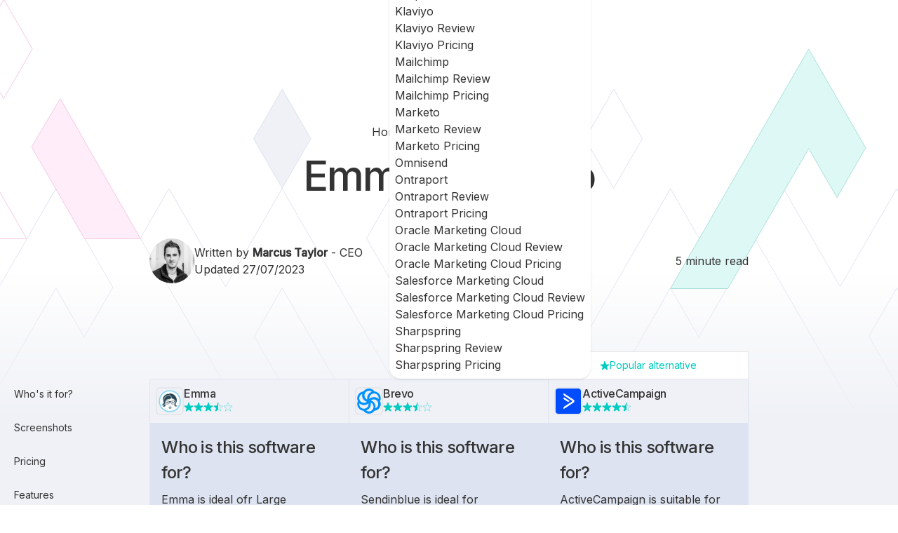

--- FILE ---
content_type: text/html; charset=utf-8
request_url: https://www.marketingautomationinsider.com/emma-vs-sendinblue/
body_size: 25750
content:
<!DOCTYPE html>
<html lang="en">
  <head>
  <script async src="https://www.googletagmanager.com/gtag/js?id=G-H63PFWJ3QQ"></script>
  <script>
    window.dataLayer = window.dataLayer || [];
    function gtag() {
      dataLayer.push(arguments);
    }
    gtag("js", new Date());

    gtag("config", "G-H63PFWJ3QQ");
  </script>
  <meta charset="UTF-8">
  <meta name="viewport" content="width=device-width">

  <link rel="preconnect" href="https://fonts.googleapis.com">
  <link rel="preconnect" href="https://fonts.gstatic.com" crossorigin>
  <link href="https://fonts.googleapis.com/css2?family=Inter:ital,wght@0,400;0,500;1,400&display=swap" rel="stylesheet">

  <link rel="apple-touch-icon" sizes="180x180" href="/apple-touch-icon.png">
  <link rel="icon" type="image/png" sizes="32x32" href="/favicon-32x32.png">
  <link rel="icon" type="image/png" sizes="16x16" href="/favicon-16x16.png">
  <link rel="manifest" href="/site.webmanifest">
  <link rel="mask-icon" href="/safari-pinned-tab.svg" color="#5bbad5">
  <meta name="msapplication-TileColor" content="#da532c">
  <meta name="theme-color" content="#ffffff">
  <meta name="generator" content="Astro v2.3.4">
  <script type="application/ld+json">{"@context":"https://schema.org","@graph":[{"@type":"Person","name":"Marcus Taylor","jobTitle":"CEO","@id":"https://www.marketingautomationinsider.com/emma-vs-sendinblue/#/schema/Person/1105326843408359"},{"@type":"Product","name":"Emma","url":"http://myemma.com/","review":{"@type":"Review","author":{"@type":"Person","@id":"https://www.marketingautomationinsider.com/emma-vs-sendinblue/#/schema/Person/1105326843408359"},"reviewBody":"Emma is ideal ofr Large Enterprises, Mid Size Business, Non Profits, Small Business","positiveNotes":{"@type":"ItemList","numberOfItems":3,"itemListElement":[{"@type":"ListItem","position":1,"name":"Mobile-optimized templates"},{"@type":"ListItem","position":2,"name":"Non profit edition"},{"@type":"ListItem","position":3,"name":"Advanced automation"}]},"negativeNotes":{"@type":"ItemList","numberOfItems":3,"itemListElement":[{"@type":"ListItem","position":1,"name":"Basic Analytics"},{"@type":"ListItem","position":2,"name":"No Subfolder option"},{"@type":"ListItem","position":3,"name":"Costlier"}]},"@id":"https://www.marketingautomationinsider.com/emma-vs-sendinblue/#/schema/Review/2511698857975386"},"@id":"https://www.marketingautomationinsider.com/emma-vs-sendinblue/#/schema/Product/4076350771700352"},{"@type":"Product","name":"Brevo","url":"https://www.sendinblue.com/?tap_a=30591-fb13f0&tap_s=256372-90afb6&tm_MAI=vs-page","review":{"@type":"Review","author":{"@type":"Person","@id":"https://www.marketingautomationinsider.com/emma-vs-sendinblue/#/schema/Person/1105326843408359"},"reviewBody":"Sendinblue is ideal for businesses looking to centralize transactional email with their marketing emails.","positiveNotes":{"@type":"ItemList","numberOfItems":3,"itemListElement":[{"@type":"ListItem","position":1,"name":"Send up to 9,000 emails/month for free"},{"@type":"ListItem","position":2,"name":"Transactional emails/tracking"},{"@type":"ListItem","position":3,"name":"Responsive design templates"}]},"negativeNotes":{"@type":"ItemList","numberOfItems":3,"itemListElement":[{"@type":"ListItem","position":1,"name":"Few third party integrations"},{"@type":"ListItem","position":2,"name":"The platform UX is a little dated"},{"@type":"ListItem","position":3,"name":"Reporting is limited to basic email statistics"}]},"@id":"https://www.marketingautomationinsider.com/emma-vs-sendinblue/#/schema/Review/8118680296629215"},"@id":"https://www.marketingautomationinsider.com/emma-vs-sendinblue/#/schema/Product/7802560567850140"},{"@type":"Organization","name":"Marketing Automation Insider","url":"https://www.marketingautomationinsider.com/","founder":{"@type":"Person","@id":"https://www.marketingautomationinsider.com/emma-vs-sendinblue/#/schema/Person/1105326843408359"},"@id":"https://www.marketingautomationinsider.com/emma-vs-sendinblue/#/schema/Organization/4815193412661608"}]}</script>
  <title>Emma vs. Brevo: Pros, Cons, Pricing & Ratings (2023)</title>



<link rel="canonical" href="https://www.marketingautomationinsider.com/emma-vs-sendinblue/">

<meta name="description" content="Compare Emma vs. Brevo's email marketing, automation, CRM, pricing and more head-to-head in this 2023 comparison.">

<meta name="robots" content="index, follow">

<meta property="og:title" content="Emma vs. Brevo: Pros, Cons, Pricing &#38; Ratings (2023)">
<meta property="og:type" content="article">
<meta property="og:image" content="https://assets.marketingautomationinsider.com/api/img/_kof9-afn43PgEF7BM/BckzW2FK-Sl9L_npjr/zhC30uJSoMqeF5SgRb.png">
<meta property="og:url" content="https://www.marketingautomationinsider.com/emma-vs-sendinblue/">

<meta property="og:description" content="Compare Emma vs. Brevo's email marketing, automation, CRM, pricing and more head-to-head in this 2023 comparison.">

<meta property="og:locale" content="en_GB">











<meta name="twitter:creator" content="@automationinsdr">
<link rel="icon" href="/images/favicons/favicon-32x32.png">
<meta content="https://assets.marketingautomationinsider.com/api/img/_kof9-afn43PgEF7BM/BckzW2FK-Sl9L_npjr/zhC30uJSoMqeF5SgRb.png" name="twitter:image"><meta content="Emma vs. Brevo: Pros, Cons, Pricing &#38; Ratings (2023)" name="twitter:title"><meta content="Compare Emma vs. Brevo's email marketing, automation, CRM, pricing and more head-to-head in this 2023 comparison." name="twitter:description">

<link rel="stylesheet" href="/_astro/404.d46f74b7.css" /><script type="module">const s=document.querySelectorAll("aside a");s.forEach(function(e){e.addEventListener("click",function(t){t.preventDefault();const o=-80,n=document.querySelector(e.getAttribute("href"));if(n){const c=n.getBoundingClientRect().top+window.pageYOffset+o;window.scrollTo({top:c,behavior:"smooth"})}})});const i={root:document.querySelector(".markdown-container"),rootMargin:"20px 40px",threshold:1};let l=new IntersectionObserver(d,i);const a=document.querySelectorAll("h2, h5");a.forEach(e=>{l.observe(e)});function d(e){let t=!1;e.forEach(o=>{o.isIntersecting&&!t&&(f(o.target.id),t=!0)})}const u=document.querySelectorAll("aside a"),f=function(e){if(e){u.forEach(function(o){o.classList.remove("bg-grey-plus1")});let t=document.querySelector(`aside a[href="#${e}"]`);t&&t.classList.add("bg-grey-plus1")}},r=document.querySelector("header"),g=new IntersectionObserver(([e])=>{e.target.toggleAttribute("is-pinned",e.intersectionRatio<1)},{threshold:[1]});r&&g.observe(r);const m=document.querySelector("#mobile-toggle"),h=document.querySelector("#mobile-menu");m.addEventListener("click",()=>{h.classList.toggle("hidden")});
</script><!-- WORKER ACTIVE --></head>
  <body>
    <noscript>
      <iframe src="https://www.googletagmanager.com/ns.html?id=GTM-5RB85C" height="0" width="0" style="display:none;visibility:hidden"></iframe>
    </noscript>
    <div id="mobile-menu" class="fixed inset-0 z-10 hidden pt-10 sm:hidden astro-FXJP6JR6">
  <div class="absolute inset-0 w-full overflow-y-scroll bg-base-100 pt-20 astro-FXJP6JR6">
    <div class="flex flex-col divide-y astro-FXJP6JR6">
      <div class="flex h-14 items-center px-6 astro-FXJP6JR6">
                <a href="/compare/" class="astro-FXJP6JR6">Compare tools</a>
              </div><details class="collapse-open collapse mb-0 pb-0  astro-FXJP6JR6">
                <summary class="collapse-title pl-6 text-base font-normal after:top-5 astro-FXJP6JR6">
                  <span class="astro-FXJP6JR6">Tools reviews</span>
                </summary>
                <div class="collapse-content grid grid-flow-row bg-slate-100 astro-FXJP6JR6">
                  <div class="p-4 text-base font-normal astro-FXJP6JR6">
                          <a class="font-semibold astro-FXJP6JR6" href="/reviews/">
                            Browse all tools
                          </a>
                        </div><div class="astro-FXJP6JR6">
                          <details class="collapse mb-0 border-b-0 pb-0 astro-FXJP6JR6">
                            <summary class="collapse-title text-base font-normal after:top-5 astro-FXJP6JR6">
                              ActiveCampaign
                            </summary>
                            <div class="collapse-content grid grid-flow-row pl-6 text-base font-normal astro-FXJP6JR6">
                              <a href="/active-campaign/" class="astro-FXJP6JR6">ActiveCampaign Review</a>
                              <a href="/activecampaign/pricing/" class="astro-FXJP6JR6">ActiveCampaign Pricing</a><a href="/activecampaign/deliverability/" class="astro-FXJP6JR6">ActiveCampaign Deliverability</a>
                            </div>
                          </details>
                        </div><div class="astro-FXJP6JR6">
                          <details class="collapse mb-0 border-b-0 pb-0 astro-FXJP6JR6">
                            <summary class="collapse-title text-base font-normal after:top-5 astro-FXJP6JR6">
                              Drip
                            </summary>
                            <div class="collapse-content grid grid-flow-row pl-6 text-base font-normal astro-FXJP6JR6">
                              <a href="/drip/" class="astro-FXJP6JR6">Drip Review</a>
                              <a href="/drip/pricing/" class="astro-FXJP6JR6">Drip Pricing</a>
                            </div>
                          </details>
                        </div><div class="astro-FXJP6JR6">
                          <details class="collapse mb-0 border-b-0 pb-0 astro-FXJP6JR6">
                            <summary class="collapse-title text-base font-normal after:top-5 astro-FXJP6JR6">
                              GetResponse
                            </summary>
                            <div class="collapse-content grid grid-flow-row pl-6 text-base font-normal astro-FXJP6JR6">
                              <a href="/getresponse/" class="astro-FXJP6JR6">GetResponse Review</a>
                              <a href="/getresponse/pricing/" class="astro-FXJP6JR6">GetResponse Pricing</a><a href="/getresponse/deliverability/" class="astro-FXJP6JR6">GetResponse Deliverability</a>
                            </div>
                          </details>
                        </div><div class="astro-FXJP6JR6">
                          <details class="collapse mb-0 border-b-0 pb-0 astro-FXJP6JR6">
                            <summary class="collapse-title text-base font-normal after:top-5 astro-FXJP6JR6">
                              Hubspot
                            </summary>
                            <div class="collapse-content grid grid-flow-row pl-6 text-base font-normal astro-FXJP6JR6">
                              <a href="/hubspot/" class="astro-FXJP6JR6">Hubspot Review</a>
                              <a href="/hubspot/pricing/" class="astro-FXJP6JR6">Hubspot Pricing</a><a href="/hubspot/deliverability/" class="astro-FXJP6JR6">Hubspot Deliverability</a>
                            </div>
                          </details>
                        </div><div class="p-4 text-base font-normal astro-FXJP6JR6">
                          <a class="undefined astro-FXJP6JR6" href="/infusionsoft/">
                            Keap
                          </a>
                        </div><div class="astro-FXJP6JR6">
                          <details class="collapse mb-0 border-b-0 pb-0 astro-FXJP6JR6">
                            <summary class="collapse-title text-base font-normal after:top-5 astro-FXJP6JR6">
                              Klaviyo
                            </summary>
                            <div class="collapse-content grid grid-flow-row pl-6 text-base font-normal astro-FXJP6JR6">
                              <a href="/klaviyo/" class="astro-FXJP6JR6">Klaviyo Review</a>
                              <a href="/klaviyo/pricing/" class="astro-FXJP6JR6">Klaviyo Pricing</a>
                            </div>
                          </details>
                        </div><div class="astro-FXJP6JR6">
                          <details class="collapse mb-0 border-b-0 pb-0 astro-FXJP6JR6">
                            <summary class="collapse-title text-base font-normal after:top-5 astro-FXJP6JR6">
                              Mailchimp
                            </summary>
                            <div class="collapse-content grid grid-flow-row pl-6 text-base font-normal astro-FXJP6JR6">
                              <a href="/mailchimp/" class="astro-FXJP6JR6">Mailchimp Review</a>
                              <a href="/mailchimp/pricing/" class="astro-FXJP6JR6">Mailchimp Pricing</a>
                            </div>
                          </details>
                        </div><div class="astro-FXJP6JR6">
                          <details class="collapse mb-0 border-b-0 pb-0 astro-FXJP6JR6">
                            <summary class="collapse-title text-base font-normal after:top-5 astro-FXJP6JR6">
                              Marketo
                            </summary>
                            <div class="collapse-content grid grid-flow-row pl-6 text-base font-normal astro-FXJP6JR6">
                              <a href="/marketo/" class="astro-FXJP6JR6">Marketo Review</a>
                              <a href="/marketo/pricing/" class="astro-FXJP6JR6">Marketo Pricing</a>
                            </div>
                          </details>
                        </div><div class="p-4 text-base font-normal astro-FXJP6JR6">
                          <a class="undefined astro-FXJP6JR6" href="/omnisend/">
                            Omnisend
                          </a>
                        </div><div class="astro-FXJP6JR6">
                          <details class="collapse mb-0 border-b-0 pb-0 astro-FXJP6JR6">
                            <summary class="collapse-title text-base font-normal after:top-5 astro-FXJP6JR6">
                              Ontraport
                            </summary>
                            <div class="collapse-content grid grid-flow-row pl-6 text-base font-normal astro-FXJP6JR6">
                              <a href="/ontraport/" class="astro-FXJP6JR6">Ontraport Review</a>
                              <a href="/ontraport/pricing/" class="astro-FXJP6JR6">Ontraport Pricing</a>
                            </div>
                          </details>
                        </div><div class="astro-FXJP6JR6">
                          <details class="collapse mb-0 border-b-0 pb-0 astro-FXJP6JR6">
                            <summary class="collapse-title text-base font-normal after:top-5 astro-FXJP6JR6">
                              Oracle Marketing Cloud
                            </summary>
                            <div class="collapse-content grid grid-flow-row pl-6 text-base font-normal astro-FXJP6JR6">
                              <a href="/oracle-eloqua/" class="astro-FXJP6JR6">Oracle Marketing Cloud Review</a>
                              <a href="/oracle-eloqua/pricing/" class="astro-FXJP6JR6">Oracle Marketing Cloud Pricing</a>
                            </div>
                          </details>
                        </div><div class="astro-FXJP6JR6">
                          <details class="collapse mb-0 border-b-0 pb-0 astro-FXJP6JR6">
                            <summary class="collapse-title text-base font-normal after:top-5 astro-FXJP6JR6">
                              Salesforce Marketing Cloud
                            </summary>
                            <div class="collapse-content grid grid-flow-row pl-6 text-base font-normal astro-FXJP6JR6">
                              <a href="/pardot/" class="astro-FXJP6JR6">Salesforce Marketing Cloud Review</a>
                              <a href="/pardot/pricing/" class="astro-FXJP6JR6">Salesforce Marketing Cloud Pricing</a>
                            </div>
                          </details>
                        </div><div class="astro-FXJP6JR6">
                          <details class="collapse mb-0 border-b-0 pb-0 astro-FXJP6JR6">
                            <summary class="collapse-title text-base font-normal after:top-5 astro-FXJP6JR6">
                              Sharpspring
                            </summary>
                            <div class="collapse-content grid grid-flow-row pl-6 text-base font-normal astro-FXJP6JR6">
                              <a href="/sharpspring-review/" class="astro-FXJP6JR6">Sharpspring Review</a>
                              <a href="/sharpspring/pricing/" class="astro-FXJP6JR6">Sharpspring Pricing</a>
                            </div>
                          </details>
                        </div>
                </div>
              </details><details class="collapse-open collapse mb-0 pb-0  astro-FXJP6JR6">
                <summary class="collapse-title pl-6 text-base font-normal after:top-5 astro-FXJP6JR6">
                  <span class="astro-FXJP6JR6">Guides</span>
                </summary>
                <div class="collapse-content grid grid-flow-row bg-slate-100 astro-FXJP6JR6">
                  <div class="p-4 text-base font-normal astro-FXJP6JR6">
                          <a class="font-semibold astro-FXJP6JR6" href="/blog/">
                            Browse all guides
                          </a>
                        </div><div class="p-4 text-base font-normal astro-FXJP6JR6">
                          <a class="undefined astro-FXJP6JR6" href="/category/lead-generation/">
                            Lead Generation
                          </a>
                        </div><div class="p-4 text-base font-normal astro-FXJP6JR6">
                          <a class="undefined astro-FXJP6JR6" href="/category/lead-nurturing/">
                            Lead Nurturing
                          </a>
                        </div><div class="p-4 text-base font-normal astro-FXJP6JR6">
                          <a class="undefined astro-FXJP6JR6" href="/category/email-marketing/">
                            Email Marketing
                          </a>
                        </div><div class="p-4 text-base font-normal astro-FXJP6JR6">
                          <a class="undefined astro-FXJP6JR6" href="/category/marketing-automation-tools/">
                            Marketing Automation Tools
                          </a>
                        </div><div class="p-4 text-base font-normal astro-FXJP6JR6">
                          <a class="undefined astro-FXJP6JR6" href="/category/marketing-automation-industry/">
                            Marketing Automation Industry
                          </a>
                        </div><div class="p-4 text-base font-normal astro-FXJP6JR6">
                          <a class="undefined astro-FXJP6JR6" href="/category/crm/">
                            CRM
                          </a>
                        </div><div class="p-4 text-base font-normal astro-FXJP6JR6">
                          <a class="undefined astro-FXJP6JR6" href="/category/customer-retention/">
                            Customer Retention
                          </a>
                        </div>
                </div>
              </details>
      <a href="https://www.marketingautomationinsider.com/" class="btn-secondary btn mx-6 my-4 astro-FXJP6JR6">Use Our Tool Finder</a>
    </div>
  </div>
</div>

<header class="navbar sticky -top-1 z-20 h-20 bg-white pt-3 sm:bg-opacity-0 astro-FXJP6JR6">
  <div class="fullwidth-container flex astro-FXJP6JR6">
    <div class="flex h-10 flex-1 items-center astro-FXJP6JR6">
      <a href="/" class="astro-FXJP6JR6"><img src="/images/marketing-automation-insider.svg" alt="Marketing Automation Insider" width="72" height="28" class="astro-FXJP6JR6"></a>
      <div class="ml-5 mr-5 astro-FXJP6JR6">
        <style>astro-island,astro-slot{display:contents}</style><script>(self.Astro=self.Astro||{}).load=a=>{(async()=>await(await a())())()},window.dispatchEvent(new Event("astro:load"));var l;{const c={0:t=>t,1:t=>JSON.parse(t,o),2:t=>new RegExp(t),3:t=>new Date(t),4:t=>new Map(JSON.parse(t,o)),5:t=>new Set(JSON.parse(t,o)),6:t=>BigInt(t),7:t=>new URL(t),8:t=>new Uint8Array(JSON.parse(t)),9:t=>new Uint16Array(JSON.parse(t)),10:t=>new Uint32Array(JSON.parse(t))},o=(t,s)=>{if(t===""||!Array.isArray(s))return s;const[e,n]=s;return e in c?c[e](n):void 0};customElements.get("astro-island")||customElements.define("astro-island",(l=class extends HTMLElement{constructor(){super(...arguments);this.hydrate=()=>{if(!this.hydrator||this.parentElement&&this.parentElement.closest("astro-island[ssr]"))return;const s=this.querySelectorAll("astro-slot"),e={},n=this.querySelectorAll("template[data-astro-template]");for(const r of n){const i=r.closest(this.tagName);!i||!i.isSameNode(this)||(e[r.getAttribute("data-astro-template")||"default"]=r.innerHTML,r.remove())}for(const r of s){const i=r.closest(this.tagName);!i||!i.isSameNode(this)||(e[r.getAttribute("name")||"default"]=r.innerHTML)}const a=this.hasAttribute("props")?JSON.parse(this.getAttribute("props"),o):{};this.hydrator(this)(this.Component,a,e,{client:this.getAttribute("client")}),this.removeAttribute("ssr"),window.removeEventListener("astro:hydrate",this.hydrate),window.dispatchEvent(new CustomEvent("astro:hydrate"))}}connectedCallback(){!this.hasAttribute("await-children")||this.firstChild?this.childrenConnectedCallback():new MutationObserver((s,e)=>{e.disconnect(),this.childrenConnectedCallback()}).observe(this,{childList:!0})}async childrenConnectedCallback(){window.addEventListener("astro:hydrate",this.hydrate);let s=this.getAttribute("before-hydration-url");s&&await import(s),this.start()}start(){const s=JSON.parse(this.getAttribute("opts")),e=this.getAttribute("client");if(Astro[e]===void 0){window.addEventListener(`astro:${e}`,()=>this.start(),{once:!0});return}Astro[e](async()=>{const n=this.getAttribute("renderer-url"),[a,{default:r}]=await Promise.all([import(this.getAttribute("component-url")),n?import(n):()=>()=>{}]),i=this.getAttribute("component-export")||"default";if(!i.includes("."))this.Component=a[i];else{this.Component=a;for(const d of i.split("."))this.Component=this.Component[d]}return this.hydrator=r,this.hydrate},s,this)}attributeChangedCallback(){this.hydrator&&this.hydrate()}},l.observedAttributes=["props"],l))}</script><astro-island uid="Z23snd7" prefix="r1" component-url="/_astro/Search.2f0a3a37.js" component-export="default" renderer-url="/_astro/client.635c7c9e.js" props="{&quot;data&quot;:[1,&quot;[[0,{\&quot;name\&quot;:[0,\&quot;Blog\&quot;],\&quot;searchType\&quot;:[0,\&quot;other\&quot;],\&quot;destination\&quot;:[0,\&quot;/blog/\&quot;]}],[0,{\&quot;name\&quot;:[0,\&quot;Lead Generation Guides\&quot;],\&quot;searchType\&quot;:[0,\&quot;other\&quot;],\&quot;destination\&quot;:[0,\&quot;/category/lead-generation/\&quot;]}],[0,{\&quot;name\&quot;:[0,\&quot;Lead Nurturing Guides\&quot;],\&quot;searchType\&quot;:[0,\&quot;other\&quot;],\&quot;destination\&quot;:[0,\&quot;/category/lead-nurturing/\&quot;]}],[0,{\&quot;name\&quot;:[0,\&quot;Email Marketing Guides\&quot;],\&quot;searchType\&quot;:[0,\&quot;other\&quot;],\&quot;destination\&quot;:[0,\&quot;/category/email-marketing/\&quot;]}],[0,{\&quot;name\&quot;:[0,\&quot;Marketing Automation Tools Guides\&quot;],\&quot;searchType\&quot;:[0,\&quot;other\&quot;],\&quot;destination\&quot;:[0,\&quot;/category/marketing-automation-tools/\&quot;]}],[0,{\&quot;name\&quot;:[0,\&quot;Marketing Automation Industry Guides\&quot;],\&quot;searchType\&quot;:[0,\&quot;other\&quot;],\&quot;destination\&quot;:[0,\&quot;/category/marketing-automation-industry/\&quot;]}],[0,{\&quot;name\&quot;:[0,\&quot;CRM Guides\&quot;],\&quot;searchType\&quot;:[0,\&quot;other\&quot;],\&quot;destination\&quot;:[0,\&quot;/category/crm/\&quot;]}],[0,{\&quot;name\&quot;:[0,\&quot;Customer Retention Guides\&quot;],\&quot;searchType\&quot;:[0,\&quot;other\&quot;],\&quot;destination\&quot;:[0,\&quot;/category/customer-retention/\&quot;]}],[0,{\&quot;name\&quot;:[0,\&quot;Email deliverability report for ActiveCampaign\&quot;],\&quot;searchType\&quot;:[0,\&quot;other\&quot;],\&quot;destination\&quot;:[0,\&quot;/activecampaign/deliverability/\&quot;]}],[0,{\&quot;name\&quot;:[0,\&quot;Email deliverability report for GetResponse\&quot;],\&quot;searchType\&quot;:[0,\&quot;other\&quot;],\&quot;destination\&quot;:[0,\&quot;/getresponse/deliverability/\&quot;]}],[0,{\&quot;name\&quot;:[0,\&quot;Email deliverability report for Hubspot\&quot;],\&quot;searchType\&quot;:[0,\&quot;other\&quot;],\&quot;destination\&quot;:[0,\&quot;/hubspot/deliverability/\&quot;]}],[0,{\&quot;name\&quot;:[0,\&quot;12 Ways to Grow Your Agency\&quot;],\&quot;searchType\&quot;:[0,\&quot;other\&quot;],\&quot;destination\&quot;:[0,\&quot;/12-ways-to-grow-your-agency-or-consulting-service-using-marketing-automation/\&quot;]}],[0,{\&quot;name\&quot;:[0,\&quot;5 Email Marketing &amp; Automation Tools That Accept Online Trading, Gambling, Adult, and Pharmaceutical Clients\&quot;],\&quot;searchType\&quot;:[0,\&quot;other\&quot;],\&quot;destination\&quot;:[0,\&quot;/5-email-marketing-automation-tools-that-accept-online-trading-gambling-adult-and-pharmaceutical-clients/\&quot;]}],[0,{\&quot;name\&quot;:[0,\&quot;5 Best Low-Cost Marketing Automation Tools for Small Businesses\&quot;],\&quot;searchType\&quot;:[0,\&quot;other\&quot;],\&quot;destination\&quot;:[0,\&quot;/best-low-cost-marketing-automation-tools-for-small-businesses/\&quot;]}],[0,{\&quot;name\&quot;:[0,\&quot;8 Best Marketing Automation Blogs to Follow\&quot;],\&quot;searchType\&quot;:[0,\&quot;other\&quot;],\&quot;destination\&quot;:[0,\&quot;/best-marketing-automation-blogs/\&quot;]}],[0,{\&quot;name\&quot;:[0,\&quot;5 Best Marketing Automation Conferences to Put in the Calendar\&quot;],\&quot;searchType\&quot;:[0,\&quot;other\&quot;],\&quot;destination\&quot;:[0,\&quot;/best-marketing-automation-conferences/\&quot;]}],[0,{\&quot;name\&quot;:[0,\&quot;7 Considerations When Choosing Small Business Marketing Automation Software\&quot;],\&quot;searchType\&quot;:[0,\&quot;other\&quot;],\&quot;destination\&quot;:[0,\&quot;/considerations-when-choosing-small-business-marketing-automation-software/\&quot;]}],[0,{\&quot;name\&quot;:[0,\&quot;Content Marketing &amp; Automation – 5 Reasons Why It’s A Match Made in Heaven\&quot;],\&quot;searchType\&quot;:[0,\&quot;other\&quot;],\&quot;destination\&quot;:[0,\&quot;/content-marketing-automation/\&quot;]}],[0,{\&quot;name\&quot;:[0,\&quot;Crushing Bad Data: How to Improve Your Lead Quality &amp; Reduce Duplicate CRM Entries with Amanda Nelson\\n\&quot;],\&quot;searchType\&quot;:[0,\&quot;other\&quot;],\&quot;destination\&quot;:[0,\&quot;/crushing-bad-data-how-to-improve-your-lead-quality-reduce-duplicate-crm-entries-with-amanda-nelson/\&quot;]}],[0,{\&quot;name\&quot;:[0,\&quot;5 Reasons Why Your eCommerce Site Needs Marketing Automation\&quot;],\&quot;searchType\&quot;:[0,\&quot;other\&quot;],\&quot;destination\&quot;:[0,\&quot;/ecommerce-marketing-automation/\&quot;]}],[0,{\&quot;name\&quot;:[0,\&quot;How Combining Email Marketing and Retargeting Can Increase Conversions\&quot;],\&quot;searchType\&quot;:[0,\&quot;other\&quot;],\&quot;destination\&quot;:[0,\&quot;/how-combining-email-marketing-and-retargeting-can-increase-conversions/\&quot;]}],[0,{\&quot;name\&quot;:[0,\&quot;How Wishpond.com Automated Their Marketing Blog for Extra Conversions\&quot;],\&quot;searchType\&quot;:[0,\&quot;other\&quot;],\&quot;destination\&quot;:[0,\&quot;/how-wishpond-com-automated-their-marketing-blog-for-extra-conversions/\&quot;]}],[0,{\&quot;name\&quot;:[0,\&quot;5 Concrete Strategies to Increase Customer Lifetime Value with Marketing Automation\&quot;],\&quot;searchType\&quot;:[0,\&quot;other\&quot;],\&quot;destination\&quot;:[0,\&quot;/increase-customer-lifetime-value-with-marketing-automation/\&quot;]}],[0,{\&quot;name\&quot;:[0,\&quot;5 Ways Lead Scoring Can Increase ROI &amp; Produce Better Customers\&quot;],\&quot;searchType\&quot;:[0,\&quot;other\&quot;],\&quot;destination\&quot;:[0,\&quot;/lead-scoring-benefits/\&quot;]}],[0,{\&quot;name\&quot;:[0,\&quot;These 7 Marketing Automation Strategies Will Help You Supercharge Your Business Efficiency\&quot;],\&quot;searchType\&quot;:[0,\&quot;other\&quot;],\&quot;destination\&quot;:[0,\&quot;/marketing-automation-business-efficiency/\&quot;]}],[0,{\&quot;name\&quot;:[0,\&quot;6 Case Studies of Businesses Killing it With Marketing Automation\&quot;],\&quot;searchType\&quot;:[0,\&quot;other\&quot;],\&quot;destination\&quot;:[0,\&quot;/marketing-automation-case-studies/\&quot;]}],[0,{\&quot;name\&quot;:[0,\&quot;How Marketers can use Marketing Automation\&quot;],\&quot;searchType\&quot;:[0,\&quot;other\&quot;],\&quot;destination\&quot;:[0,\&quot;/marketing-automation-for-marketing/\&quot;]}],[0,{\&quot;name\&quot;:[0,\&quot;How Marketing Automation improves sales\&quot;],\&quot;searchType\&quot;:[0,\&quot;other\&quot;],\&quot;destination\&quot;:[0,\&quot;/marketing-automation-for-sales/\&quot;]}],[0,{\&quot;name\&quot;:[0,\&quot;The History and Timeline of Marketing Automation\&quot;],\&quot;searchType\&quot;:[0,\&quot;other\&quot;],\&quot;destination\&quot;:[0,\&quot;/marketing-automation-history-timeline/\&quot;]}],[0,{\&quot;name\&quot;:[0,\&quot;Marketing Automation Market Size &amp; Vendor Market Share\&quot;],\&quot;searchType\&quot;:[0,\&quot;other\&quot;],\&quot;destination\&quot;:[0,\&quot;/marketing-automation-vendor-market-share/\&quot;]}],[0,{\&quot;name\&quot;:[0,\&quot;5 Mistakes to Avoid When Choosing &amp; Implementing Marketing Automation Software\&quot;],\&quot;searchType\&quot;:[0,\&quot;other\&quot;],\&quot;destination\&quot;:[0,\&quot;/mistakes-when-choosing-marketing-automation-software/\&quot;]}],[0,{\&quot;name\&quot;:[0,\&quot;5 Ways Real Estate Agencies Can Use Marketing Automation\&quot;],\&quot;searchType\&quot;:[0,\&quot;other\&quot;],\&quot;destination\&quot;:[0,\&quot;/real-estate-marketing-automation/\&quot;]}],[0,{\&quot;name\&quot;:[0,\&quot;8 Small Business CRMs With iPhone &amp; iPad Apps\&quot;],\&quot;searchType\&quot;:[0,\&quot;other\&quot;],\&quot;destination\&quot;:[0,\&quot;/small-business-crms-with-ios-apps/\&quot;]}],[0,{\&quot;name\&quot;:[0,\&quot;7 Small Business CRMs that Offer Marketing Automation\&quot;],\&quot;searchType\&quot;:[0,\&quot;other\&quot;],\&quot;destination\&quot;:[0,\&quot;/small-business-crms-with-marketing-automation/\&quot;]}],[0,{\&quot;name\&quot;:[0,\&quot;The Complete Guide To Marketing Automation\&quot;],\&quot;searchType\&quot;:[0,\&quot;other\&quot;],\&quot;destination\&quot;:[0,\&quot;/the-complete-guide-to-marketing-automation/\&quot;]}],[0,{\&quot;name\&quot;:[0,\&quot;The Difference Between Marketing Automation, CRM, and Email Marketing\&quot;],\&quot;searchType\&quot;:[0,\&quot;other\&quot;],\&quot;destination\&quot;:[0,\&quot;/the-difference-between-marketing-automation-crm-and-email-marketing/\&quot;]}],[0,{\&quot;name\&quot;:[0,\&quot;The Rise of Marketing Automation (Infographic)\&quot;],\&quot;searchType\&quot;:[0,\&quot;other\&quot;],\&quot;destination\&quot;:[0,\&quot;/the-rise-of-marketing-automation/\&quot;]}],[0,{\&quot;name\&quot;:[0,\&quot;What is Marketing Automation?\&quot;],\&quot;searchType\&quot;:[0,\&quot;other\&quot;],\&quot;destination\&quot;:[0,\&quot;/what-is-marketing-automation/\&quot;]}],[0,{\&quot;name\&quot;:[0,\&quot;Which Marketing Automation Software is Right For You?\&quot;],\&quot;searchType\&quot;:[0,\&quot;other\&quot;],\&quot;destination\&quot;:[0,\&quot;/which-marketing-automation-software-is-right-for-you/\&quot;]}],[0,{\&quot;name\&quot;:[0,\&quot;ActiveCampaign Pricing - Plans, Discounts &amp; Refund Policy in 2023\&quot;],\&quot;searchType\&quot;:[0,\&quot;other\&quot;],\&quot;destination\&quot;:[0,\&quot;/activecampaign/pricing/\&quot;]}],[0,{\&quot;name\&quot;:[0,\&quot;Drip Pricing - Plans, Discounts &amp; Refund Policy in 2023\&quot;],\&quot;searchType\&quot;:[0,\&quot;other\&quot;],\&quot;destination\&quot;:[0,\&quot;/drip/pricing/\&quot;]}],[0,{\&quot;name\&quot;:[0,\&quot;GetResponse Pricing - Plans, Discounts &amp; Refund Policy in 2023\&quot;],\&quot;searchType\&quot;:[0,\&quot;other\&quot;],\&quot;destination\&quot;:[0,\&quot;/getresponse/pricing/\&quot;]}],[0,{\&quot;name\&quot;:[0,\&quot;HubSpot Pricing - Plans, Discounts &amp; Refund Policy in 2023\&quot;],\&quot;searchType\&quot;:[0,\&quot;other\&quot;],\&quot;destination\&quot;:[0,\&quot;/hubspot/pricing/\&quot;]}],[0,{\&quot;name\&quot;:[0,\&quot;Klaviyo Pricing - Plans, Discounts &amp; Refund Policy in 2023\&quot;],\&quot;searchType\&quot;:[0,\&quot;other\&quot;],\&quot;destination\&quot;:[0,\&quot;/klaviyo/pricing/\&quot;]}],[0,{\&quot;name\&quot;:[0,\&quot;Mailchimp Pricing - Plans, Discounts &amp; Refund Policy in 2023\&quot;],\&quot;searchType\&quot;:[0,\&quot;other\&quot;],\&quot;destination\&quot;:[0,\&quot;/mailchimp/pricing/\&quot;]}],[0,{\&quot;name\&quot;:[0,\&quot;Marketo Pricing - Plans, Discounts &amp; Refund Policy in 2023\&quot;],\&quot;searchType\&quot;:[0,\&quot;other\&quot;],\&quot;destination\&quot;:[0,\&quot;/marketo/pricing/\&quot;]}],[0,{\&quot;name\&quot;:[0,\&quot;Ontraport - Pricing - Plans, Discounts &amp; Refund Policy in 2023\&quot;],\&quot;searchType\&quot;:[0,\&quot;other\&quot;],\&quot;destination\&quot;:[0,\&quot;/ontraport/pricing/\&quot;]}],[0,{\&quot;name\&quot;:[0,\&quot;Oracle Marketing Cloud Pricing - Plans, Discounts &amp; Refund Policy in 2023\&quot;],\&quot;searchType\&quot;:[0,\&quot;other\&quot;],\&quot;destination\&quot;:[0,\&quot;/oracle-eloqua/pricing/\&quot;]}],[0,{\&quot;name\&quot;:[0,\&quot;Salesforce Marketing Cloud Pricing - Plans, Discounts &amp; Refund Policy in 2023\&quot;],\&quot;searchType\&quot;:[0,\&quot;other\&quot;],\&quot;destination\&quot;:[0,\&quot;/pardot/pricing/\&quot;]}],[0,{\&quot;name\&quot;:[0,\&quot;Sharpspring Pricing - Plans, Discounts &amp; Refund Policy in 2023\&quot;],\&quot;searchType\&quot;:[0,\&quot;other\&quot;],\&quot;destination\&quot;:[0,\&quot;/sharpspring/pricing/\&quot;]}],[0,{\&quot;name\&quot;:[0,\&quot;ActiveCampaign Review\&quot;],\&quot;searchType\&quot;:[0,\&quot;tool\&quot;],\&quot;destination\&quot;:[0,\&quot;/active-campaign/\&quot;]}],[0,{\&quot;name\&quot;:[0,\&quot;Drip review\&quot;],\&quot;searchType\&quot;:[0,\&quot;tool\&quot;],\&quot;destination\&quot;:[0,\&quot;/drip/\&quot;]}],[0,{\&quot;name\&quot;:[0,\&quot;GetResponse review\&quot;],\&quot;searchType\&quot;:[0,\&quot;tool\&quot;],\&quot;destination\&quot;:[0,\&quot;/getresponse/\&quot;]}],[0,{\&quot;name\&quot;:[0,\&quot;Hubspot review\&quot;],\&quot;searchType\&quot;:[0,\&quot;tool\&quot;],\&quot;destination\&quot;:[0,\&quot;/hubspot/\&quot;]}],[0,{\&quot;name\&quot;:[0,\&quot;Keap review\&quot;],\&quot;searchType\&quot;:[0,\&quot;tool\&quot;],\&quot;destination\&quot;:[0,\&quot;/infusionsoft/\&quot;]}],[0,{\&quot;name\&quot;:[0,\&quot;Klaviyo review\&quot;],\&quot;searchType\&quot;:[0,\&quot;tool\&quot;],\&quot;destination\&quot;:[0,\&quot;/klaviyo/\&quot;]}],[0,{\&quot;name\&quot;:[0,\&quot;Mailchimp review\&quot;],\&quot;searchType\&quot;:[0,\&quot;tool\&quot;],\&quot;destination\&quot;:[0,\&quot;/mailchimp/\&quot;]}],[0,{\&quot;name\&quot;:[0,\&quot;Marketo review\&quot;],\&quot;searchType\&quot;:[0,\&quot;tool\&quot;],\&quot;destination\&quot;:[0,\&quot;/marketo/\&quot;]}],[0,{\&quot;name\&quot;:[0,\&quot;Omnisend review\&quot;],\&quot;searchType\&quot;:[0,\&quot;tool\&quot;],\&quot;destination\&quot;:[0,\&quot;/omnisend/\&quot;]}],[0,{\&quot;name\&quot;:[0,\&quot;Ontraport review\&quot;],\&quot;searchType\&quot;:[0,\&quot;tool\&quot;],\&quot;destination\&quot;:[0,\&quot;/ontraport/\&quot;]}],[0,{\&quot;name\&quot;:[0,\&quot;Oracle Marketing Cloud review\&quot;],\&quot;searchType\&quot;:[0,\&quot;tool\&quot;],\&quot;destination\&quot;:[0,\&quot;/oracle-eloqua/\&quot;]}],[0,{\&quot;name\&quot;:[0,\&quot;Salesforce Marketing Cloud review\&quot;],\&quot;searchType\&quot;:[0,\&quot;tool\&quot;],\&quot;destination\&quot;:[0,\&quot;/pardot/\&quot;]}],[0,{\&quot;name\&quot;:[0,\&quot;SharpSpring review\&quot;],\&quot;searchType\&quot;:[0,\&quot;tool\&quot;],\&quot;destination\&quot;:[0,\&quot;/sharpspring-review/\&quot;]}],[0,{\&quot;name\&quot;:[0,\&quot;Migrate from Hubspot to ActiveCampaign\&quot;],\&quot;searchType\&quot;:[0,\&quot;other\&quot;],\&quot;destination\&quot;:[0,\&quot;/hubspot/to-activecampaign\&quot;]}],[0,{\&quot;name\&quot;:[0,\&quot;ActiveCampaign vs. Act-On\&quot;],\&quot;searchType\&quot;:[0,\&quot;other\&quot;],\&quot;destination\&quot;:[0,\&quot;/activecampaign-vs-act-on/\&quot;]}],[0,{\&quot;name\&quot;:[0,\&quot;ActiveCampaign vs. Actito\&quot;],\&quot;searchType\&quot;:[0,\&quot;other\&quot;],\&quot;destination\&quot;:[0,\&quot;/activecampaign-vs-actito/\&quot;]}],[0,{\&quot;name\&quot;:[0,\&quot;ActiveCampaign vs. Adobe Marketing Cloud\&quot;],\&quot;searchType\&quot;:[0,\&quot;other\&quot;],\&quot;destination\&quot;:[0,\&quot;/activecampaign-vs-adobe-marketing-cloud/\&quot;]}],[0,{\&quot;name\&quot;:[0,\&quot;ActiveCampaign vs. Agile-Crm\&quot;],\&quot;searchType\&quot;:[0,\&quot;other\&quot;],\&quot;destination\&quot;:[0,\&quot;/activecampaign-vs-agile-crm/\&quot;]}],[0,{\&quot;name\&quot;:[0,\&quot;ActiveCampaign vs. Aweber\&quot;],\&quot;searchType\&quot;:[0,\&quot;other\&quot;],\&quot;destination\&quot;:[0,\&quot;/activecampaign-vs-aweber/\&quot;]}],[0,{\&quot;name\&quot;:[0,\&quot;ActiveCampaign vs. Basecrm\&quot;],\&quot;searchType\&quot;:[0,\&quot;other\&quot;],\&quot;destination\&quot;:[0,\&quot;/activecampaign-vs-basecrm/\&quot;]}],[0,{\&quot;name\&quot;:[0,\&quot;ActiveCampaign vs. Bloomreach\&quot;],\&quot;searchType\&quot;:[0,\&quot;other\&quot;],\&quot;destination\&quot;:[0,\&quot;/activecampaign-vs-bloomreach/\&quot;]}],[0,{\&quot;name\&quot;:[0,\&quot;ActiveCampaign vs. Braze\&quot;],\&quot;searchType\&quot;:[0,\&quot;other\&quot;],\&quot;destination\&quot;:[0,\&quot;/activecampaign-vs-braze/\&quot;]}],[0,{\&quot;name\&quot;:[0,\&quot;ActiveCampaign vs. Bronto\&quot;],\&quot;searchType\&quot;:[0,\&quot;other\&quot;],\&quot;destination\&quot;:[0,\&quot;/activecampaign-vs-bronto/\&quot;]}],[0,{\&quot;name\&quot;:[0,\&quot;ActiveCampaign vs. Campaign monitor\&quot;],\&quot;searchType\&quot;:[0,\&quot;other\&quot;],\&quot;destination\&quot;:[0,\&quot;/activecampaign-vs-campaign-monitor/\&quot;]}],[0,{\&quot;name\&quot;:[0,\&quot;ActiveCampaign vs. Campaigner\&quot;],\&quot;searchType\&quot;:[0,\&quot;other\&quot;],\&quot;destination\&quot;:[0,\&quot;/activecampaign-vs-campaigner/\&quot;]}],[0,{\&quot;name\&quot;:[0,\&quot;ActiveCampaign vs. Capsulecrm\&quot;],\&quot;searchType\&quot;:[0,\&quot;other\&quot;],\&quot;destination\&quot;:[0,\&quot;/activecampaign-vs-capsulecrm/\&quot;]}],[0,{\&quot;name\&quot;:[0,\&quot;ActiveCampaign vs. Clickfunnels\&quot;],\&quot;searchType\&quot;:[0,\&quot;other\&quot;],\&quot;destination\&quot;:[0,\&quot;/activecampaign-vs-clickfunnels/\&quot;]}],[0,{\&quot;name\&quot;:[0,\&quot;ActiveCampaign vs. Constant-Contact\&quot;],\&quot;searchType\&quot;:[0,\&quot;other\&quot;],\&quot;destination\&quot;:[0,\&quot;/activecampaign-vs-constant-contact/\&quot;]}],[0,{\&quot;name\&quot;:[0,\&quot;ActiveCampaign vs. Convertkit\&quot;],\&quot;searchType\&quot;:[0,\&quot;other\&quot;],\&quot;destination\&quot;:[0,\&quot;/activecampaign-vs-convertkit/\&quot;]}],[0,{\&quot;name\&quot;:[0,\&quot;ActiveCampaign vs. Customer.io\&quot;],\&quot;searchType\&quot;:[0,\&quot;other\&quot;],\&quot;destination\&quot;:[0,\&quot;/activecampaign-vs-customerio/\&quot;]}],[0,{\&quot;name\&quot;:[0,\&quot;ActiveCampaign vs. Emma\&quot;],\&quot;searchType\&quot;:[0,\&quot;other\&quot;],\&quot;destination\&quot;:[0,\&quot;/activecampaign-vs-emma/\&quot;]}],[0,{\&quot;name\&quot;:[0,\&quot;ActiveCampaign vs. Genoo\&quot;],\&quot;searchType\&quot;:[0,\&quot;other\&quot;],\&quot;destination\&quot;:[0,\&quot;/activecampaign-vs-genoo/\&quot;]}],[0,{\&quot;name\&quot;:[0,\&quot;ActiveCampaign vs. GetResponse\&quot;],\&quot;searchType\&quot;:[0,\&quot;other\&quot;],\&quot;destination\&quot;:[0,\&quot;/activecampaign-vs-getresponse/\&quot;]}],[0,{\&quot;name\&quot;:[0,\&quot;ActiveCampaign vs. Gist\&quot;],\&quot;searchType\&quot;:[0,\&quot;other\&quot;],\&quot;destination\&quot;:[0,\&quot;/activecampaign-vs-gist/\&quot;]}],[0,{\&quot;name\&quot;:[0,\&quot;ActiveCampaign vs. Greenrope\&quot;],\&quot;searchType\&quot;:[0,\&quot;other\&quot;],\&quot;destination\&quot;:[0,\&quot;/activecampaign-vs-greenrope/\&quot;]}],[0,{\&quot;name\&quot;:[0,\&quot;ActiveCampaign vs. Hatchbuck\&quot;],\&quot;searchType\&quot;:[0,\&quot;other\&quot;],\&quot;destination\&quot;:[0,\&quot;/activecampaign-vs-hatchbuck/\&quot;]}],[0,{\&quot;name\&quot;:[0,\&quot;ActiveCampaign vs. iContact\&quot;],\&quot;searchType\&quot;:[0,\&quot;other\&quot;],\&quot;destination\&quot;:[0,\&quot;/activecampaign-vs-icontact/\&quot;]}],[0,{\&quot;name\&quot;:[0,\&quot;ActiveCampaign vs. Insightly\&quot;],\&quot;searchType\&quot;:[0,\&quot;other\&quot;],\&quot;destination\&quot;:[0,\&quot;/activecampaign-vs-insightly/\&quot;]}],[0,{\&quot;name\&quot;:[0,\&quot;ActiveCampaign vs. Interakt\&quot;],\&quot;searchType\&quot;:[0,\&quot;other\&quot;],\&quot;destination\&quot;:[0,\&quot;/activecampaign-vs-interakt/\&quot;]}],[0,{\&quot;name\&quot;:[0,\&quot;ActiveCampaign vs. Intercom\&quot;],\&quot;searchType\&quot;:[0,\&quot;other\&quot;],\&quot;destination\&quot;:[0,\&quot;/activecampaign-vs-intercom/\&quot;]}],[0,{\&quot;name\&quot;:[0,\&quot;ActiveCampaign vs. Iterable\&quot;],\&quot;searchType\&quot;:[0,\&quot;other\&quot;],\&quot;destination\&quot;:[0,\&quot;/activecampaign-vs-iterable/\&quot;]}],[0,{\&quot;name\&quot;:[0,\&quot;ActiveCampaign vs. Jumplead\&quot;],\&quot;searchType\&quot;:[0,\&quot;other\&quot;],\&quot;destination\&quot;:[0,\&quot;/activecampaign-vs-jumplead/\&quot;]}],[0,{\&quot;name\&quot;:[0,\&quot;ActiveCampaign vs. Kajabi\&quot;],\&quot;searchType\&quot;:[0,\&quot;other\&quot;],\&quot;destination\&quot;:[0,\&quot;/activecampaign-vs-kajabi/\&quot;]}],[0,{\&quot;name\&quot;:[0,\&quot;ActiveCampaign vs. Leadsius\&quot;],\&quot;searchType\&quot;:[0,\&quot;other\&quot;],\&quot;destination\&quot;:[0,\&quot;/activecampaign-vs-leadsius/\&quot;]}],[0,{\&quot;name\&quot;:[0,\&quot;ActiveCampaign vs. Leadsquared\&quot;],\&quot;searchType\&quot;:[0,\&quot;other\&quot;],\&quot;destination\&quot;:[0,\&quot;/activecampaign-vs-leadsquared/\&quot;]}],[0,{\&quot;name\&quot;:[0,\&quot;ActiveCampaign vs. Marketo\&quot;],\&quot;searchType\&quot;:[0,\&quot;other\&quot;],\&quot;destination\&quot;:[0,\&quot;/activecampaign-vs-marketo/\&quot;]}],[0,{\&quot;name\&quot;:[0,\&quot;ActiveCampaign vs. Mautic\&quot;],\&quot;searchType\&quot;:[0,\&quot;other\&quot;],\&quot;destination\&quot;:[0,\&quot;/activecampaign-vs-mautic/\&quot;]}],[0,{\&quot;name\&quot;:[0,\&quot;ActiveCampaign vs. Moosend\&quot;],\&quot;searchType\&quot;:[0,\&quot;other\&quot;],\&quot;destination\&quot;:[0,\&quot;/activecampaign-vs-moosend/\&quot;]}],[0,{\&quot;name\&quot;:[0,\&quot;ActiveCampaign vs. Net-Results\&quot;],\&quot;searchType\&quot;:[0,\&quot;other\&quot;],\&quot;destination\&quot;:[0,\&quot;/activecampaign-vs-net-results/\&quot;]}],[0,{\&quot;name\&quot;:[0,\&quot;ActiveCampaign vs. Nimble\&quot;],\&quot;searchType\&quot;:[0,\&quot;other\&quot;],\&quot;destination\&quot;:[0,\&quot;/activecampaign-vs-nimble/\&quot;]}],[0,{\&quot;name\&quot;:[0,\&quot;ActiveCampaign vs. Omnisend\&quot;],\&quot;searchType\&quot;:[0,\&quot;other\&quot;],\&quot;destination\&quot;:[0,\&quot;/activecampaign-vs-omnisend/\&quot;]}],[0,{\&quot;name\&quot;:[0,\&quot;ActiveCampaign vs. Ontraport\&quot;],\&quot;searchType\&quot;:[0,\&quot;other\&quot;],\&quot;destination\&quot;:[0,\&quot;/activecampaign-vs-ontraport/\&quot;]}],[0,{\&quot;name\&quot;:[0,\&quot;ActiveCampaign vs. Oracle Eloqua\&quot;],\&quot;searchType\&quot;:[0,\&quot;other\&quot;],\&quot;destination\&quot;:[0,\&quot;/activecampaign-vs-oracle-eloqua/\&quot;]}],[0,{\&quot;name\&quot;:[0,\&quot;ActiveCampaign vs. Ortto\&quot;],\&quot;searchType\&quot;:[0,\&quot;other\&quot;],\&quot;destination\&quot;:[0,\&quot;/activecampaign-vs-ortto/\&quot;]}],[0,{\&quot;name\&quot;:[0,\&quot;ActiveCampaign vs. Pardot\&quot;],\&quot;searchType\&quot;:[0,\&quot;other\&quot;],\&quot;destination\&quot;:[0,\&quot;/activecampaign-vs-pardot/\&quot;]}],[0,{\&quot;name\&quot;:[0,\&quot;ActiveCampaign vs. Pipedrive\&quot;],\&quot;searchType\&quot;:[0,\&quot;other\&quot;],\&quot;destination\&quot;:[0,\&quot;/activecampaign-vs-pipedrive/\&quot;]}],[0,{\&quot;name\&quot;:[0,\&quot;ActiveCampaign vs. Plumb5\&quot;],\&quot;searchType\&quot;:[0,\&quot;other\&quot;],\&quot;destination\&quot;:[0,\&quot;/activecampaign-vs-plumb5/\&quot;]}],[0,{\&quot;name\&quot;:[0,\&quot;ActiveCampaign vs. Privy\&quot;],\&quot;searchType\&quot;:[0,\&quot;other\&quot;],\&quot;destination\&quot;:[0,\&quot;/activecampaign-vs-privy/\&quot;]}],[0,{\&quot;name\&quot;:[0,\&quot;ActiveCampaign vs. Salesforce\&quot;],\&quot;searchType\&quot;:[0,\&quot;other\&quot;],\&quot;destination\&quot;:[0,\&quot;/activecampaign-vs-salesforce/\&quot;]}],[0,{\&quot;name\&quot;:[0,\&quot;ActiveCampaign vs. Salesfusion\&quot;],\&quot;searchType\&quot;:[0,\&quot;other\&quot;],\&quot;destination\&quot;:[0,\&quot;/activecampaign-vs-salesfusion/\&quot;]}],[0,{\&quot;name\&quot;:[0,\&quot;ActiveCampaign vs. Sendinblue\&quot;],\&quot;searchType\&quot;:[0,\&quot;other\&quot;],\&quot;destination\&quot;:[0,\&quot;/activecampaign-vs-sendinblue/\&quot;]}],[0,{\&quot;name\&quot;:[0,\&quot;ActiveCampaign vs. Sendlane\&quot;],\&quot;searchType\&quot;:[0,\&quot;other\&quot;],\&quot;destination\&quot;:[0,\&quot;/activecampaign-vs-sendlane/\&quot;]}],[0,{\&quot;name\&quot;:[0,\&quot;ActiveCampaign vs. Sharpspring\&quot;],\&quot;searchType\&quot;:[0,\&quot;other\&quot;],\&quot;destination\&quot;:[0,\&quot;/activecampaign-vs-sharpspring/\&quot;]}],[0,{\&quot;name\&quot;:[0,\&quot;ActiveCampaign vs. Silverpop\&quot;],\&quot;searchType\&quot;:[0,\&quot;other\&quot;],\&quot;destination\&quot;:[0,\&quot;/activecampaign-vs-silverpop/\&quot;]}],[0,{\&quot;name\&quot;:[0,\&quot;ActiveCampaign vs. Simplycast\&quot;],\&quot;searchType\&quot;:[0,\&quot;other\&quot;],\&quot;destination\&quot;:[0,\&quot;/activecampaign-vs-simplycast/\&quot;]}],[0,{\&quot;name\&quot;:[0,\&quot;ActiveCampaign vs. Wishpond\&quot;],\&quot;searchType\&quot;:[0,\&quot;other\&quot;],\&quot;destination\&quot;:[0,\&quot;/activecampaign-vs-wishpond/\&quot;]}],[0,{\&quot;name\&quot;:[0,\&quot;ActiveCampaign vs. Zoho\&quot;],\&quot;searchType\&quot;:[0,\&quot;other\&quot;],\&quot;destination\&quot;:[0,\&quot;/activecampaign-vs-zoho/\&quot;]}],[0,{\&quot;name\&quot;:[0,\&quot;ActiveCampaign vs. Sugarcrm\&quot;],\&quot;searchType\&quot;:[0,\&quot;other\&quot;],\&quot;destination\&quot;:[0,\&quot;/activecampaign-vs-sugarcrm/\&quot;]}],[0,{\&quot;name\&quot;:[0,\&quot;ActiveCampaign vs. Drip\&quot;],\&quot;searchType\&quot;:[0,\&quot;other\&quot;],\&quot;destination\&quot;:[0,\&quot;/activecampaign-vs-drip/\&quot;]}],[0,{\&quot;name\&quot;:[0,\&quot;ActiveCampaign vs. Hubspot\&quot;],\&quot;searchType\&quot;:[0,\&quot;other\&quot;],\&quot;destination\&quot;:[0,\&quot;/activecampaign-vs-hubspot/\&quot;]}],[0,{\&quot;name\&quot;:[0,\&quot;ActiveCampaign vs. Keap\&quot;],\&quot;searchType\&quot;:[0,\&quot;other\&quot;],\&quot;destination\&quot;:[0,\&quot;/activecampaign-vs-keap/\&quot;]}],[0,{\&quot;name\&quot;:[0,\&quot;ActiveCampaign vs. Klaviyo\&quot;],\&quot;searchType\&quot;:[0,\&quot;other\&quot;],\&quot;destination\&quot;:[0,\&quot;/activecampaign-vs-klaviyo/\&quot;]}],[0,{\&quot;name\&quot;:[0,\&quot;ActiveCampaign vs. Mailchimp\&quot;],\&quot;searchType\&quot;:[0,\&quot;other\&quot;],\&quot;destination\&quot;:[0,\&quot;/activecampaign-vs-mailchimp/\&quot;]}],[0,{\&quot;name\&quot;:[0,\&quot;Drip vs. Act-On\&quot;],\&quot;searchType\&quot;:[0,\&quot;other\&quot;],\&quot;destination\&quot;:[0,\&quot;/drip-vs-act-on/\&quot;]}],[0,{\&quot;name\&quot;:[0,\&quot;Drip vs. Actito\&quot;],\&quot;searchType\&quot;:[0,\&quot;other\&quot;],\&quot;destination\&quot;:[0,\&quot;/drip-vs-actito/\&quot;]}],[0,{\&quot;name\&quot;:[0,\&quot;Drip vs. Adobe Marketing Cloud\&quot;],\&quot;searchType\&quot;:[0,\&quot;other\&quot;],\&quot;destination\&quot;:[0,\&quot;/drip-vs-adobe-marketing-cloud/\&quot;]}],[0,{\&quot;name\&quot;:[0,\&quot;Drip vs. Agile-Crm\&quot;],\&quot;searchType\&quot;:[0,\&quot;other\&quot;],\&quot;destination\&quot;:[0,\&quot;/drip-vs-agile-crm/\&quot;]}],[0,{\&quot;name\&quot;:[0,\&quot;Drip vs. Aweber\&quot;],\&quot;searchType\&quot;:[0,\&quot;other\&quot;],\&quot;destination\&quot;:[0,\&quot;/drip-vs-aweber/\&quot;]}],[0,{\&quot;name\&quot;:[0,\&quot;Drip vs. Basecrm\&quot;],\&quot;searchType\&quot;:[0,\&quot;other\&quot;],\&quot;destination\&quot;:[0,\&quot;/drip-vs-basecrm/\&quot;]}],[0,{\&quot;name\&quot;:[0,\&quot;Drip vs. Bloomreach\&quot;],\&quot;searchType\&quot;:[0,\&quot;other\&quot;],\&quot;destination\&quot;:[0,\&quot;/drip-vs-bloomreach/\&quot;]}],[0,{\&quot;name\&quot;:[0,\&quot;Drip vs. Braze\&quot;],\&quot;searchType\&quot;:[0,\&quot;other\&quot;],\&quot;destination\&quot;:[0,\&quot;/drip-vs-braze/\&quot;]}],[0,{\&quot;name\&quot;:[0,\&quot;Drip vs. Bronto\&quot;],\&quot;searchType\&quot;:[0,\&quot;other\&quot;],\&quot;destination\&quot;:[0,\&quot;/drip-vs-bronto/\&quot;]}],[0,{\&quot;name\&quot;:[0,\&quot;Drip vs. Campaign monitor\&quot;],\&quot;searchType\&quot;:[0,\&quot;other\&quot;],\&quot;destination\&quot;:[0,\&quot;/drip-vs-campaign-monitor/\&quot;]}],[0,{\&quot;name\&quot;:[0,\&quot;Drip vs. Campaigner\&quot;],\&quot;searchType\&quot;:[0,\&quot;other\&quot;],\&quot;destination\&quot;:[0,\&quot;/drip-vs-campaigner/\&quot;]}],[0,{\&quot;name\&quot;:[0,\&quot;Drip vs. Capsulecrm\&quot;],\&quot;searchType\&quot;:[0,\&quot;other\&quot;],\&quot;destination\&quot;:[0,\&quot;/drip-vs-capsulecrm/\&quot;]}],[0,{\&quot;name\&quot;:[0,\&quot;Drip vs. Clickfunnels\&quot;],\&quot;searchType\&quot;:[0,\&quot;other\&quot;],\&quot;destination\&quot;:[0,\&quot;/drip-vs-clickfunnels/\&quot;]}],[0,{\&quot;name\&quot;:[0,\&quot;Drip vs. Constant-Contact\&quot;],\&quot;searchType\&quot;:[0,\&quot;other\&quot;],\&quot;destination\&quot;:[0,\&quot;/drip-vs-constant-contact/\&quot;]}],[0,{\&quot;name\&quot;:[0,\&quot;Drip vs. Convertkit\&quot;],\&quot;searchType\&quot;:[0,\&quot;other\&quot;],\&quot;destination\&quot;:[0,\&quot;/drip-vs-convertkit/\&quot;]}],[0,{\&quot;name\&quot;:[0,\&quot;Drip vs. Customer.io\&quot;],\&quot;searchType\&quot;:[0,\&quot;other\&quot;],\&quot;destination\&quot;:[0,\&quot;/drip-vs-customerio/\&quot;]}],[0,{\&quot;name\&quot;:[0,\&quot;Drip vs. Emma\&quot;],\&quot;searchType\&quot;:[0,\&quot;other\&quot;],\&quot;destination\&quot;:[0,\&quot;/drip-vs-emma/\&quot;]}],[0,{\&quot;name\&quot;:[0,\&quot;Drip vs. Genoo\&quot;],\&quot;searchType\&quot;:[0,\&quot;other\&quot;],\&quot;destination\&quot;:[0,\&quot;/drip-vs-genoo/\&quot;]}],[0,{\&quot;name\&quot;:[0,\&quot;Drip vs. GetResponse\&quot;],\&quot;searchType\&quot;:[0,\&quot;other\&quot;],\&quot;destination\&quot;:[0,\&quot;/drip-vs-getresponse/\&quot;]}],[0,{\&quot;name\&quot;:[0,\&quot;Drip vs. Gist\&quot;],\&quot;searchType\&quot;:[0,\&quot;other\&quot;],\&quot;destination\&quot;:[0,\&quot;/drip-vs-gist/\&quot;]}],[0,{\&quot;name\&quot;:[0,\&quot;Drip vs. Greenrope\&quot;],\&quot;searchType\&quot;:[0,\&quot;other\&quot;],\&quot;destination\&quot;:[0,\&quot;/drip-vs-greenrope/\&quot;]}],[0,{\&quot;name\&quot;:[0,\&quot;Drip vs. Hatchbuck\&quot;],\&quot;searchType\&quot;:[0,\&quot;other\&quot;],\&quot;destination\&quot;:[0,\&quot;/drip-vs-hatchbuck/\&quot;]}],[0,{\&quot;name\&quot;:[0,\&quot;Drip vs. iContact\&quot;],\&quot;searchType\&quot;:[0,\&quot;other\&quot;],\&quot;destination\&quot;:[0,\&quot;/drip-vs-icontact/\&quot;]}],[0,{\&quot;name\&quot;:[0,\&quot;Drip vs. Insightly\&quot;],\&quot;searchType\&quot;:[0,\&quot;other\&quot;],\&quot;destination\&quot;:[0,\&quot;/drip-vs-insightly/\&quot;]}],[0,{\&quot;name\&quot;:[0,\&quot;Drip vs. Interakt\&quot;],\&quot;searchType\&quot;:[0,\&quot;other\&quot;],\&quot;destination\&quot;:[0,\&quot;/drip-vs-interakt/\&quot;]}],[0,{\&quot;name\&quot;:[0,\&quot;Drip vs. Intercom\&quot;],\&quot;searchType\&quot;:[0,\&quot;other\&quot;],\&quot;destination\&quot;:[0,\&quot;/drip-vs-intercom/\&quot;]}],[0,{\&quot;name\&quot;:[0,\&quot;Drip vs. Iterable\&quot;],\&quot;searchType\&quot;:[0,\&quot;other\&quot;],\&quot;destination\&quot;:[0,\&quot;/drip-vs-iterable/\&quot;]}],[0,{\&quot;name\&quot;:[0,\&quot;Drip vs. Jumplead\&quot;],\&quot;searchType\&quot;:[0,\&quot;other\&quot;],\&quot;destination\&quot;:[0,\&quot;/drip-vs-jumplead/\&quot;]}],[0,{\&quot;name\&quot;:[0,\&quot;Drip vs. Kajabi\&quot;],\&quot;searchType\&quot;:[0,\&quot;other\&quot;],\&quot;destination\&quot;:[0,\&quot;/drip-vs-kajabi/\&quot;]}],[0,{\&quot;name\&quot;:[0,\&quot;Drip vs. Leadsius\&quot;],\&quot;searchType\&quot;:[0,\&quot;other\&quot;],\&quot;destination\&quot;:[0,\&quot;/drip-vs-leadsius/\&quot;]}],[0,{\&quot;name\&quot;:[0,\&quot;Drip vs. Leadsquared\&quot;],\&quot;searchType\&quot;:[0,\&quot;other\&quot;],\&quot;destination\&quot;:[0,\&quot;/drip-vs-leadsquared/\&quot;]}],[0,{\&quot;name\&quot;:[0,\&quot;Drip vs. Marketo\&quot;],\&quot;searchType\&quot;:[0,\&quot;other\&quot;],\&quot;destination\&quot;:[0,\&quot;/drip-vs-marketo/\&quot;]}],[0,{\&quot;name\&quot;:[0,\&quot;Drip vs. Mautic\&quot;],\&quot;searchType\&quot;:[0,\&quot;other\&quot;],\&quot;destination\&quot;:[0,\&quot;/drip-vs-mautic/\&quot;]}],[0,{\&quot;name\&quot;:[0,\&quot;Drip vs. Moosend\&quot;],\&quot;searchType\&quot;:[0,\&quot;other\&quot;],\&quot;destination\&quot;:[0,\&quot;/drip-vs-moosend/\&quot;]}],[0,{\&quot;name\&quot;:[0,\&quot;Drip vs. Net-Results\&quot;],\&quot;searchType\&quot;:[0,\&quot;other\&quot;],\&quot;destination\&quot;:[0,\&quot;/drip-vs-net-results/\&quot;]}],[0,{\&quot;name\&quot;:[0,\&quot;Drip vs. Nimble\&quot;],\&quot;searchType\&quot;:[0,\&quot;other\&quot;],\&quot;destination\&quot;:[0,\&quot;/drip-vs-nimble/\&quot;]}],[0,{\&quot;name\&quot;:[0,\&quot;Drip vs. Omnisend\&quot;],\&quot;searchType\&quot;:[0,\&quot;other\&quot;],\&quot;destination\&quot;:[0,\&quot;/drip-vs-omnisend/\&quot;]}],[0,{\&quot;name\&quot;:[0,\&quot;Drip vs. Ontraport\&quot;],\&quot;searchType\&quot;:[0,\&quot;other\&quot;],\&quot;destination\&quot;:[0,\&quot;/drip-vs-ontraport/\&quot;]}],[0,{\&quot;name\&quot;:[0,\&quot;Drip vs. Oracle Eloqua\&quot;],\&quot;searchType\&quot;:[0,\&quot;other\&quot;],\&quot;destination\&quot;:[0,\&quot;/drip-vs-oracle-eloqua/\&quot;]}],[0,{\&quot;name\&quot;:[0,\&quot;Drip vs. Ortto\&quot;],\&quot;searchType\&quot;:[0,\&quot;other\&quot;],\&quot;destination\&quot;:[0,\&quot;/drip-vs-ortto/\&quot;]}],[0,{\&quot;name\&quot;:[0,\&quot;Drip vs. Pardot\&quot;],\&quot;searchType\&quot;:[0,\&quot;other\&quot;],\&quot;destination\&quot;:[0,\&quot;/drip-vs-pardot/\&quot;]}],[0,{\&quot;name\&quot;:[0,\&quot;Drip vs. Pipedrive\&quot;],\&quot;searchType\&quot;:[0,\&quot;other\&quot;],\&quot;destination\&quot;:[0,\&quot;/drip-vs-pipedrive/\&quot;]}],[0,{\&quot;name\&quot;:[0,\&quot;Drip vs. Plumb5\&quot;],\&quot;searchType\&quot;:[0,\&quot;other\&quot;],\&quot;destination\&quot;:[0,\&quot;/drip-vs-plumb5/\&quot;]}],[0,{\&quot;name\&quot;:[0,\&quot;Drip vs. Privy\&quot;],\&quot;searchType\&quot;:[0,\&quot;other\&quot;],\&quot;destination\&quot;:[0,\&quot;/drip-vs-privy/\&quot;]}],[0,{\&quot;name\&quot;:[0,\&quot;Drip vs. Salesforce\&quot;],\&quot;searchType\&quot;:[0,\&quot;other\&quot;],\&quot;destination\&quot;:[0,\&quot;/drip-vs-salesforce/\&quot;]}],[0,{\&quot;name\&quot;:[0,\&quot;Drip vs. Salesfusion\&quot;],\&quot;searchType\&quot;:[0,\&quot;other\&quot;],\&quot;destination\&quot;:[0,\&quot;/drip-vs-salesfusion/\&quot;]}],[0,{\&quot;name\&quot;:[0,\&quot;Drip vs. Sendinblue\&quot;],\&quot;searchType\&quot;:[0,\&quot;other\&quot;],\&quot;destination\&quot;:[0,\&quot;/drip-vs-sendinblue/\&quot;]}],[0,{\&quot;name\&quot;:[0,\&quot;Drip vs. Sendlane\&quot;],\&quot;searchType\&quot;:[0,\&quot;other\&quot;],\&quot;destination\&quot;:[0,\&quot;/drip-vs-sendlane/\&quot;]}],[0,{\&quot;name\&quot;:[0,\&quot;Drip vs. Sharpspring\&quot;],\&quot;searchType\&quot;:[0,\&quot;other\&quot;],\&quot;destination\&quot;:[0,\&quot;/drip-vs-sharpspring/\&quot;]}],[0,{\&quot;name\&quot;:[0,\&quot;Drip vs. Silverpop\&quot;],\&quot;searchType\&quot;:[0,\&quot;other\&quot;],\&quot;destination\&quot;:[0,\&quot;/drip-vs-silverpop/\&quot;]}],[0,{\&quot;name\&quot;:[0,\&quot;Drip vs. Simplycast\&quot;],\&quot;searchType\&quot;:[0,\&quot;other\&quot;],\&quot;destination\&quot;:[0,\&quot;/drip-vs-simplycast/\&quot;]}],[0,{\&quot;name\&quot;:[0,\&quot;Drip vs. Wishpond\&quot;],\&quot;searchType\&quot;:[0,\&quot;other\&quot;],\&quot;destination\&quot;:[0,\&quot;/drip-vs-wishpond/\&quot;]}],[0,{\&quot;name\&quot;:[0,\&quot;Drip vs. Zoho\&quot;],\&quot;searchType\&quot;:[0,\&quot;other\&quot;],\&quot;destination\&quot;:[0,\&quot;/drip-vs-zoho/\&quot;]}],[0,{\&quot;name\&quot;:[0,\&quot;Drip vs. Sugarcrm\&quot;],\&quot;searchType\&quot;:[0,\&quot;other\&quot;],\&quot;destination\&quot;:[0,\&quot;/drip-vs-sugarcrm/\&quot;]}],[0,{\&quot;name\&quot;:[0,\&quot;Drip vs. Hubspot\&quot;],\&quot;searchType\&quot;:[0,\&quot;other\&quot;],\&quot;destination\&quot;:[0,\&quot;/drip-vs-hubspot/\&quot;]}],[0,{\&quot;name\&quot;:[0,\&quot;Drip vs. Keap\&quot;],\&quot;searchType\&quot;:[0,\&quot;other\&quot;],\&quot;destination\&quot;:[0,\&quot;/drip-vs-keap/\&quot;]}],[0,{\&quot;name\&quot;:[0,\&quot;Drip vs. Klaviyo\&quot;],\&quot;searchType\&quot;:[0,\&quot;other\&quot;],\&quot;destination\&quot;:[0,\&quot;/drip-vs-klaviyo/\&quot;]}],[0,{\&quot;name\&quot;:[0,\&quot;Drip vs. Mailchimp\&quot;],\&quot;searchType\&quot;:[0,\&quot;other\&quot;],\&quot;destination\&quot;:[0,\&quot;/drip-vs-mailchimp/\&quot;]}],[0,{\&quot;name\&quot;:[0,\&quot;Hubspot vs. Act-On\&quot;],\&quot;searchType\&quot;:[0,\&quot;other\&quot;],\&quot;destination\&quot;:[0,\&quot;/hubspot-vs-act-on/\&quot;]}],[0,{\&quot;name\&quot;:[0,\&quot;Hubspot vs. Actito\&quot;],\&quot;searchType\&quot;:[0,\&quot;other\&quot;],\&quot;destination\&quot;:[0,\&quot;/hubspot-vs-actito/\&quot;]}],[0,{\&quot;name\&quot;:[0,\&quot;Hubspot vs. Adobe Marketing Cloud\&quot;],\&quot;searchType\&quot;:[0,\&quot;other\&quot;],\&quot;destination\&quot;:[0,\&quot;/hubspot-vs-adobe-marketing-cloud/\&quot;]}],[0,{\&quot;name\&quot;:[0,\&quot;Hubspot vs. Agile-Crm\&quot;],\&quot;searchType\&quot;:[0,\&quot;other\&quot;],\&quot;destination\&quot;:[0,\&quot;/hubspot-vs-agile-crm/\&quot;]}],[0,{\&quot;name\&quot;:[0,\&quot;Hubspot vs. Aweber\&quot;],\&quot;searchType\&quot;:[0,\&quot;other\&quot;],\&quot;destination\&quot;:[0,\&quot;/hubspot-vs-aweber/\&quot;]}],[0,{\&quot;name\&quot;:[0,\&quot;Hubspot vs. Basecrm\&quot;],\&quot;searchType\&quot;:[0,\&quot;other\&quot;],\&quot;destination\&quot;:[0,\&quot;/hubspot-vs-basecrm/\&quot;]}],[0,{\&quot;name\&quot;:[0,\&quot;Hubspot vs. Bloomreach\&quot;],\&quot;searchType\&quot;:[0,\&quot;other\&quot;],\&quot;destination\&quot;:[0,\&quot;/hubspot-vs-bloomreach/\&quot;]}],[0,{\&quot;name\&quot;:[0,\&quot;Hubspot vs. Braze\&quot;],\&quot;searchType\&quot;:[0,\&quot;other\&quot;],\&quot;destination\&quot;:[0,\&quot;/hubspot-vs-braze/\&quot;]}],[0,{\&quot;name\&quot;:[0,\&quot;Hubspot vs. Bronto\&quot;],\&quot;searchType\&quot;:[0,\&quot;other\&quot;],\&quot;destination\&quot;:[0,\&quot;/hubspot-vs-bronto/\&quot;]}],[0,{\&quot;name\&quot;:[0,\&quot;Hubspot vs. Campaign monitor\&quot;],\&quot;searchType\&quot;:[0,\&quot;other\&quot;],\&quot;destination\&quot;:[0,\&quot;/hubspot-vs-campaign-monitor/\&quot;]}],[0,{\&quot;name\&quot;:[0,\&quot;Hubspot vs. Campaigner\&quot;],\&quot;searchType\&quot;:[0,\&quot;other\&quot;],\&quot;destination\&quot;:[0,\&quot;/hubspot-vs-campaigner/\&quot;]}],[0,{\&quot;name\&quot;:[0,\&quot;Hubspot vs. Capsulecrm\&quot;],\&quot;searchType\&quot;:[0,\&quot;other\&quot;],\&quot;destination\&quot;:[0,\&quot;/hubspot-vs-capsulecrm/\&quot;]}],[0,{\&quot;name\&quot;:[0,\&quot;Hubspot vs. Clickfunnels\&quot;],\&quot;searchType\&quot;:[0,\&quot;other\&quot;],\&quot;destination\&quot;:[0,\&quot;/hubspot-vs-clickfunnels/\&quot;]}],[0,{\&quot;name\&quot;:[0,\&quot;Hubspot vs. Constant-Contact\&quot;],\&quot;searchType\&quot;:[0,\&quot;other\&quot;],\&quot;destination\&quot;:[0,\&quot;/hubspot-vs-constant-contact/\&quot;]}],[0,{\&quot;name\&quot;:[0,\&quot;Hubspot vs. Convertkit\&quot;],\&quot;searchType\&quot;:[0,\&quot;other\&quot;],\&quot;destination\&quot;:[0,\&quot;/hubspot-vs-convertkit/\&quot;]}],[0,{\&quot;name\&quot;:[0,\&quot;Hubspot vs. Customer.io\&quot;],\&quot;searchType\&quot;:[0,\&quot;other\&quot;],\&quot;destination\&quot;:[0,\&quot;/hubspot-vs-customerio/\&quot;]}],[0,{\&quot;name\&quot;:[0,\&quot;Hubspot vs. Emma\&quot;],\&quot;searchType\&quot;:[0,\&quot;other\&quot;],\&quot;destination\&quot;:[0,\&quot;/hubspot-vs-emma/\&quot;]}],[0,{\&quot;name\&quot;:[0,\&quot;Hubspot vs. Genoo\&quot;],\&quot;searchType\&quot;:[0,\&quot;other\&quot;],\&quot;destination\&quot;:[0,\&quot;/hubspot-vs-genoo/\&quot;]}],[0,{\&quot;name\&quot;:[0,\&quot;Hubspot vs. GetResponse\&quot;],\&quot;searchType\&quot;:[0,\&quot;other\&quot;],\&quot;destination\&quot;:[0,\&quot;/hubspot-vs-getresponse/\&quot;]}],[0,{\&quot;name\&quot;:[0,\&quot;Hubspot vs. Gist\&quot;],\&quot;searchType\&quot;:[0,\&quot;other\&quot;],\&quot;destination\&quot;:[0,\&quot;/hubspot-vs-gist/\&quot;]}],[0,{\&quot;name\&quot;:[0,\&quot;Hubspot vs. Greenrope\&quot;],\&quot;searchType\&quot;:[0,\&quot;other\&quot;],\&quot;destination\&quot;:[0,\&quot;/hubspot-vs-greenrope/\&quot;]}],[0,{\&quot;name\&quot;:[0,\&quot;Hubspot vs. Hatchbuck\&quot;],\&quot;searchType\&quot;:[0,\&quot;other\&quot;],\&quot;destination\&quot;:[0,\&quot;/hubspot-vs-hatchbuck/\&quot;]}],[0,{\&quot;name\&quot;:[0,\&quot;Hubspot vs. iContact\&quot;],\&quot;searchType\&quot;:[0,\&quot;other\&quot;],\&quot;destination\&quot;:[0,\&quot;/hubspot-vs-icontact/\&quot;]}],[0,{\&quot;name\&quot;:[0,\&quot;Hubspot vs. Insightly\&quot;],\&quot;searchType\&quot;:[0,\&quot;other\&quot;],\&quot;destination\&quot;:[0,\&quot;/hubspot-vs-insightly/\&quot;]}],[0,{\&quot;name\&quot;:[0,\&quot;Hubspot vs. Interakt\&quot;],\&quot;searchType\&quot;:[0,\&quot;other\&quot;],\&quot;destination\&quot;:[0,\&quot;/hubspot-vs-interakt/\&quot;]}],[0,{\&quot;name\&quot;:[0,\&quot;Hubspot vs. Intercom\&quot;],\&quot;searchType\&quot;:[0,\&quot;other\&quot;],\&quot;destination\&quot;:[0,\&quot;/hubspot-vs-intercom/\&quot;]}],[0,{\&quot;name\&quot;:[0,\&quot;Hubspot vs. Iterable\&quot;],\&quot;searchType\&quot;:[0,\&quot;other\&quot;],\&quot;destination\&quot;:[0,\&quot;/hubspot-vs-iterable/\&quot;]}],[0,{\&quot;name\&quot;:[0,\&quot;Hubspot vs. Jumplead\&quot;],\&quot;searchType\&quot;:[0,\&quot;other\&quot;],\&quot;destination\&quot;:[0,\&quot;/hubspot-vs-jumplead/\&quot;]}],[0,{\&quot;name\&quot;:[0,\&quot;Hubspot vs. Kajabi\&quot;],\&quot;searchType\&quot;:[0,\&quot;other\&quot;],\&quot;destination\&quot;:[0,\&quot;/hubspot-vs-kajabi/\&quot;]}],[0,{\&quot;name\&quot;:[0,\&quot;Hubspot vs. Leadsius\&quot;],\&quot;searchType\&quot;:[0,\&quot;other\&quot;],\&quot;destination\&quot;:[0,\&quot;/hubspot-vs-leadsius/\&quot;]}],[0,{\&quot;name\&quot;:[0,\&quot;Hubspot vs. Leadsquared\&quot;],\&quot;searchType\&quot;:[0,\&quot;other\&quot;],\&quot;destination\&quot;:[0,\&quot;/hubspot-vs-leadsquared/\&quot;]}],[0,{\&quot;name\&quot;:[0,\&quot;Hubspot vs. Marketo\&quot;],\&quot;searchType\&quot;:[0,\&quot;other\&quot;],\&quot;destination\&quot;:[0,\&quot;/hubspot-vs-marketo/\&quot;]}],[0,{\&quot;name\&quot;:[0,\&quot;Hubspot vs. Mautic\&quot;],\&quot;searchType\&quot;:[0,\&quot;other\&quot;],\&quot;destination\&quot;:[0,\&quot;/hubspot-vs-mautic/\&quot;]}],[0,{\&quot;name\&quot;:[0,\&quot;Hubspot vs. Moosend\&quot;],\&quot;searchType\&quot;:[0,\&quot;other\&quot;],\&quot;destination\&quot;:[0,\&quot;/hubspot-vs-moosend/\&quot;]}],[0,{\&quot;name\&quot;:[0,\&quot;Hubspot vs. Net-Results\&quot;],\&quot;searchType\&quot;:[0,\&quot;other\&quot;],\&quot;destination\&quot;:[0,\&quot;/hubspot-vs-net-results/\&quot;]}],[0,{\&quot;name\&quot;:[0,\&quot;Hubspot vs. Nimble\&quot;],\&quot;searchType\&quot;:[0,\&quot;other\&quot;],\&quot;destination\&quot;:[0,\&quot;/hubspot-vs-nimble/\&quot;]}],[0,{\&quot;name\&quot;:[0,\&quot;Hubspot vs. Omnisend\&quot;],\&quot;searchType\&quot;:[0,\&quot;other\&quot;],\&quot;destination\&quot;:[0,\&quot;/hubspot-vs-omnisend/\&quot;]}],[0,{\&quot;name\&quot;:[0,\&quot;Hubspot vs. Ontraport\&quot;],\&quot;searchType\&quot;:[0,\&quot;other\&quot;],\&quot;destination\&quot;:[0,\&quot;/hubspot-vs-ontraport/\&quot;]}],[0,{\&quot;name\&quot;:[0,\&quot;Hubspot vs. Oracle Eloqua\&quot;],\&quot;searchType\&quot;:[0,\&quot;other\&quot;],\&quot;destination\&quot;:[0,\&quot;/hubspot-vs-oracle-eloqua/\&quot;]}],[0,{\&quot;name\&quot;:[0,\&quot;Hubspot vs. Ortto\&quot;],\&quot;searchType\&quot;:[0,\&quot;other\&quot;],\&quot;destination\&quot;:[0,\&quot;/hubspot-vs-ortto/\&quot;]}],[0,{\&quot;name\&quot;:[0,\&quot;Hubspot vs. Pardot\&quot;],\&quot;searchType\&quot;:[0,\&quot;other\&quot;],\&quot;destination\&quot;:[0,\&quot;/hubspot-vs-pardot/\&quot;]}],[0,{\&quot;name\&quot;:[0,\&quot;Hubspot vs. Pipedrive\&quot;],\&quot;searchType\&quot;:[0,\&quot;other\&quot;],\&quot;destination\&quot;:[0,\&quot;/hubspot-vs-pipedrive/\&quot;]}],[0,{\&quot;name\&quot;:[0,\&quot;Hubspot vs. Plumb5\&quot;],\&quot;searchType\&quot;:[0,\&quot;other\&quot;],\&quot;destination\&quot;:[0,\&quot;/hubspot-vs-plumb5/\&quot;]}],[0,{\&quot;name\&quot;:[0,\&quot;Hubspot vs. Privy\&quot;],\&quot;searchType\&quot;:[0,\&quot;other\&quot;],\&quot;destination\&quot;:[0,\&quot;/hubspot-vs-privy/\&quot;]}],[0,{\&quot;name\&quot;:[0,\&quot;Hubspot vs. Salesforce\&quot;],\&quot;searchType\&quot;:[0,\&quot;other\&quot;],\&quot;destination\&quot;:[0,\&quot;/hubspot-vs-salesforce/\&quot;]}],[0,{\&quot;name\&quot;:[0,\&quot;Hubspot vs. Salesfusion\&quot;],\&quot;searchType\&quot;:[0,\&quot;other\&quot;],\&quot;destination\&quot;:[0,\&quot;/hubspot-vs-salesfusion/\&quot;]}],[0,{\&quot;name\&quot;:[0,\&quot;Hubspot vs. Sendinblue\&quot;],\&quot;searchType\&quot;:[0,\&quot;other\&quot;],\&quot;destination\&quot;:[0,\&quot;/hubspot-vs-sendinblue/\&quot;]}],[0,{\&quot;name\&quot;:[0,\&quot;Hubspot vs. Sendlane\&quot;],\&quot;searchType\&quot;:[0,\&quot;other\&quot;],\&quot;destination\&quot;:[0,\&quot;/hubspot-vs-sendlane/\&quot;]}],[0,{\&quot;name\&quot;:[0,\&quot;Hubspot vs. Sharpspring\&quot;],\&quot;searchType\&quot;:[0,\&quot;other\&quot;],\&quot;destination\&quot;:[0,\&quot;/hubspot-vs-sharpspring/\&quot;]}],[0,{\&quot;name\&quot;:[0,\&quot;Hubspot vs. Silverpop\&quot;],\&quot;searchType\&quot;:[0,\&quot;other\&quot;],\&quot;destination\&quot;:[0,\&quot;/hubspot-vs-silverpop/\&quot;]}],[0,{\&quot;name\&quot;:[0,\&quot;Hubspot vs. Simplycast\&quot;],\&quot;searchType\&quot;:[0,\&quot;other\&quot;],\&quot;destination\&quot;:[0,\&quot;/hubspot-vs-simplycast/\&quot;]}],[0,{\&quot;name\&quot;:[0,\&quot;Hubspot vs. Wishpond\&quot;],\&quot;searchType\&quot;:[0,\&quot;other\&quot;],\&quot;destination\&quot;:[0,\&quot;/hubspot-vs-wishpond/\&quot;]}],[0,{\&quot;name\&quot;:[0,\&quot;Hubspot vs. Zoho\&quot;],\&quot;searchType\&quot;:[0,\&quot;other\&quot;],\&quot;destination\&quot;:[0,\&quot;/hubspot-vs-zoho/\&quot;]}],[0,{\&quot;name\&quot;:[0,\&quot;Hubspot vs. Sugarcrm\&quot;],\&quot;searchType\&quot;:[0,\&quot;other\&quot;],\&quot;destination\&quot;:[0,\&quot;/hubspot-vs-sugarcrm/\&quot;]}],[0,{\&quot;name\&quot;:[0,\&quot;Hubspot vs. Keap\&quot;],\&quot;searchType\&quot;:[0,\&quot;other\&quot;],\&quot;destination\&quot;:[0,\&quot;/hubspot-vs-keap/\&quot;]}],[0,{\&quot;name\&quot;:[0,\&quot;Klaviyo vs. Hubspot\&quot;],\&quot;searchType\&quot;:[0,\&quot;other\&quot;],\&quot;destination\&quot;:[0,\&quot;/klaviyo-vs-hubspot/\&quot;]}],[0,{\&quot;name\&quot;:[0,\&quot;Hubspot vs. Mailchimp\&quot;],\&quot;searchType\&quot;:[0,\&quot;other\&quot;],\&quot;destination\&quot;:[0,\&quot;/hubspot-vs-mailchimp/\&quot;]}],[0,{\&quot;name\&quot;:[0,\&quot;Act-On vs. Keap\&quot;],\&quot;searchType\&quot;:[0,\&quot;other\&quot;],\&quot;destination\&quot;:[0,\&quot;/act-on-vs-keap/\&quot;]}],[0,{\&quot;name\&quot;:[0,\&quot;Actito vs. Keap\&quot;],\&quot;searchType\&quot;:[0,\&quot;other\&quot;],\&quot;destination\&quot;:[0,\&quot;/actito-vs-keap/\&quot;]}],[0,{\&quot;name\&quot;:[0,\&quot;Adobe Marketing Cloud vs. Keap\&quot;],\&quot;searchType\&quot;:[0,\&quot;other\&quot;],\&quot;destination\&quot;:[0,\&quot;/adobe-marketing-cloud-vs-keap/\&quot;]}],[0,{\&quot;name\&quot;:[0,\&quot;Agile-Crm vs. Keap\&quot;],\&quot;searchType\&quot;:[0,\&quot;other\&quot;],\&quot;destination\&quot;:[0,\&quot;/agile-crm-vs-keap/\&quot;]}],[0,{\&quot;name\&quot;:[0,\&quot;Aweber vs. Keap\&quot;],\&quot;searchType\&quot;:[0,\&quot;other\&quot;],\&quot;destination\&quot;:[0,\&quot;/aweber-vs-keap/\&quot;]}],[0,{\&quot;name\&quot;:[0,\&quot;Basecrm vs. Keap\&quot;],\&quot;searchType\&quot;:[0,\&quot;other\&quot;],\&quot;destination\&quot;:[0,\&quot;/basecrm-vs-keap/\&quot;]}],[0,{\&quot;name\&quot;:[0,\&quot;Bloomreach vs. Keap\&quot;],\&quot;searchType\&quot;:[0,\&quot;other\&quot;],\&quot;destination\&quot;:[0,\&quot;/bloomreach-vs-keap/\&quot;]}],[0,{\&quot;name\&quot;:[0,\&quot;Braze vs. Keap\&quot;],\&quot;searchType\&quot;:[0,\&quot;other\&quot;],\&quot;destination\&quot;:[0,\&quot;/braze-vs-keap/\&quot;]}],[0,{\&quot;name\&quot;:[0,\&quot;Bronto vs. Keap\&quot;],\&quot;searchType\&quot;:[0,\&quot;other\&quot;],\&quot;destination\&quot;:[0,\&quot;/bronto-vs-keap/\&quot;]}],[0,{\&quot;name\&quot;:[0,\&quot;Campaign monitor vs. Keap\&quot;],\&quot;searchType\&quot;:[0,\&quot;other\&quot;],\&quot;destination\&quot;:[0,\&quot;/campaign-monitor-vs-keap/\&quot;]}],[0,{\&quot;name\&quot;:[0,\&quot;Campaigner vs. Keap\&quot;],\&quot;searchType\&quot;:[0,\&quot;other\&quot;],\&quot;destination\&quot;:[0,\&quot;/campaigner-vs-keap/\&quot;]}],[0,{\&quot;name\&quot;:[0,\&quot;Capsulecrm vs. Keap\&quot;],\&quot;searchType\&quot;:[0,\&quot;other\&quot;],\&quot;destination\&quot;:[0,\&quot;/capsulecrm-vs-keap/\&quot;]}],[0,{\&quot;name\&quot;:[0,\&quot;Clickfunnels vs. Keap\&quot;],\&quot;searchType\&quot;:[0,\&quot;other\&quot;],\&quot;destination\&quot;:[0,\&quot;/clickfunnels-vs-keap/\&quot;]}],[0,{\&quot;name\&quot;:[0,\&quot;Constant-Contact vs. Keap\&quot;],\&quot;searchType\&quot;:[0,\&quot;other\&quot;],\&quot;destination\&quot;:[0,\&quot;/constant-contact-vs-keap/\&quot;]}],[0,{\&quot;name\&quot;:[0,\&quot;Convertkit vs. Keap\&quot;],\&quot;searchType\&quot;:[0,\&quot;other\&quot;],\&quot;destination\&quot;:[0,\&quot;/convertkit-vs-keap/\&quot;]}],[0,{\&quot;name\&quot;:[0,\&quot;Customer.io vs. Keap\&quot;],\&quot;searchType\&quot;:[0,\&quot;other\&quot;],\&quot;destination\&quot;:[0,\&quot;/customerio-vs-keap/\&quot;]}],[0,{\&quot;name\&quot;:[0,\&quot;Emma vs. Keap\&quot;],\&quot;searchType\&quot;:[0,\&quot;other\&quot;],\&quot;destination\&quot;:[0,\&quot;/emma-vs-keap/\&quot;]}],[0,{\&quot;name\&quot;:[0,\&quot;Genoo vs. Keap\&quot;],\&quot;searchType\&quot;:[0,\&quot;other\&quot;],\&quot;destination\&quot;:[0,\&quot;/genoo-vs-keap/\&quot;]}],[0,{\&quot;name\&quot;:[0,\&quot;GetResponse vs. Keap\&quot;],\&quot;searchType\&quot;:[0,\&quot;other\&quot;],\&quot;destination\&quot;:[0,\&quot;/getresponse-vs-keap/\&quot;]}],[0,{\&quot;name\&quot;:[0,\&quot;Gist vs. Keap\&quot;],\&quot;searchType\&quot;:[0,\&quot;other\&quot;],\&quot;destination\&quot;:[0,\&quot;/gist-vs-keap/\&quot;]}],[0,{\&quot;name\&quot;:[0,\&quot;Greenrope vs. Keap\&quot;],\&quot;searchType\&quot;:[0,\&quot;other\&quot;],\&quot;destination\&quot;:[0,\&quot;/greenrope-vs-keap/\&quot;]}],[0,{\&quot;name\&quot;:[0,\&quot;Hatchbuck vs. Keap\&quot;],\&quot;searchType\&quot;:[0,\&quot;other\&quot;],\&quot;destination\&quot;:[0,\&quot;/hatchbuck-vs-keap/\&quot;]}],[0,{\&quot;name\&quot;:[0,\&quot;iContact vs. Keap\&quot;],\&quot;searchType\&quot;:[0,\&quot;other\&quot;],\&quot;destination\&quot;:[0,\&quot;/icontact-vs-keap/\&quot;]}],[0,{\&quot;name\&quot;:[0,\&quot;Insightly vs. Keap\&quot;],\&quot;searchType\&quot;:[0,\&quot;other\&quot;],\&quot;destination\&quot;:[0,\&quot;/insightly-vs-keap/\&quot;]}],[0,{\&quot;name\&quot;:[0,\&quot;Interakt vs. Keap\&quot;],\&quot;searchType\&quot;:[0,\&quot;other\&quot;],\&quot;destination\&quot;:[0,\&quot;/interakt-vs-keap/\&quot;]}],[0,{\&quot;name\&quot;:[0,\&quot;Intercom vs. Keap\&quot;],\&quot;searchType\&quot;:[0,\&quot;other\&quot;],\&quot;destination\&quot;:[0,\&quot;/intercom-vs-keap/\&quot;]}],[0,{\&quot;name\&quot;:[0,\&quot;Iterable vs. Keap\&quot;],\&quot;searchType\&quot;:[0,\&quot;other\&quot;],\&quot;destination\&quot;:[0,\&quot;/iterable-vs-keap/\&quot;]}],[0,{\&quot;name\&quot;:[0,\&quot;Jumplead vs. Keap\&quot;],\&quot;searchType\&quot;:[0,\&quot;other\&quot;],\&quot;destination\&quot;:[0,\&quot;/jumplead-vs-keap/\&quot;]}],[0,{\&quot;name\&quot;:[0,\&quot;Kajabi vs. Keap\&quot;],\&quot;searchType\&quot;:[0,\&quot;other\&quot;],\&quot;destination\&quot;:[0,\&quot;/kajabi-vs-keap/\&quot;]}],[0,{\&quot;name\&quot;:[0,\&quot;Keap vs. Leadsius\&quot;],\&quot;searchType\&quot;:[0,\&quot;other\&quot;],\&quot;destination\&quot;:[0,\&quot;/keap-vs-leadsius/\&quot;]}],[0,{\&quot;name\&quot;:[0,\&quot;Keap vs. Leadsquared\&quot;],\&quot;searchType\&quot;:[0,\&quot;other\&quot;],\&quot;destination\&quot;:[0,\&quot;/keap-vs-leadsquared/\&quot;]}],[0,{\&quot;name\&quot;:[0,\&quot;Keap vs. Marketo\&quot;],\&quot;searchType\&quot;:[0,\&quot;other\&quot;],\&quot;destination\&quot;:[0,\&quot;/keap-vs-marketo/\&quot;]}],[0,{\&quot;name\&quot;:[0,\&quot;Keap vs. Mautic\&quot;],\&quot;searchType\&quot;:[0,\&quot;other\&quot;],\&quot;destination\&quot;:[0,\&quot;/keap-vs-mautic/\&quot;]}],[0,{\&quot;name\&quot;:[0,\&quot;Keap vs. Moosend\&quot;],\&quot;searchType\&quot;:[0,\&quot;other\&quot;],\&quot;destination\&quot;:[0,\&quot;/keap-vs-moosend/\&quot;]}],[0,{\&quot;name\&quot;:[0,\&quot;Keap vs. Net-Results\&quot;],\&quot;searchType\&quot;:[0,\&quot;other\&quot;],\&quot;destination\&quot;:[0,\&quot;/keap-vs-net-results/\&quot;]}],[0,{\&quot;name\&quot;:[0,\&quot;Keap vs. Nimble\&quot;],\&quot;searchType\&quot;:[0,\&quot;other\&quot;],\&quot;destination\&quot;:[0,\&quot;/keap-vs-nimble/\&quot;]}],[0,{\&quot;name\&quot;:[0,\&quot;Keap vs. Omnisend\&quot;],\&quot;searchType\&quot;:[0,\&quot;other\&quot;],\&quot;destination\&quot;:[0,\&quot;/keap-vs-omnisend/\&quot;]}],[0,{\&quot;name\&quot;:[0,\&quot;Keap vs. Ontraport\&quot;],\&quot;searchType\&quot;:[0,\&quot;other\&quot;],\&quot;destination\&quot;:[0,\&quot;/keap-vs-ontraport/\&quot;]}],[0,{\&quot;name\&quot;:[0,\&quot;Keap vs. Oracle Eloqua\&quot;],\&quot;searchType\&quot;:[0,\&quot;other\&quot;],\&quot;destination\&quot;:[0,\&quot;/keap-vs-oracle-eloqua/\&quot;]}],[0,{\&quot;name\&quot;:[0,\&quot;Keap vs. Ortto\&quot;],\&quot;searchType\&quot;:[0,\&quot;other\&quot;],\&quot;destination\&quot;:[0,\&quot;/keap-vs-ortto/\&quot;]}],[0,{\&quot;name\&quot;:[0,\&quot;Keap vs. Pardot\&quot;],\&quot;searchType\&quot;:[0,\&quot;other\&quot;],\&quot;destination\&quot;:[0,\&quot;/keap-vs-pardot/\&quot;]}],[0,{\&quot;name\&quot;:[0,\&quot;Keap vs. Pipedrive\&quot;],\&quot;searchType\&quot;:[0,\&quot;other\&quot;],\&quot;destination\&quot;:[0,\&quot;/keap-vs-pipedrive/\&quot;]}],[0,{\&quot;name\&quot;:[0,\&quot;Keap vs. Plumb5\&quot;],\&quot;searchType\&quot;:[0,\&quot;other\&quot;],\&quot;destination\&quot;:[0,\&quot;/keap-vs-plumb5/\&quot;]}],[0,{\&quot;name\&quot;:[0,\&quot;Keap vs. Privy\&quot;],\&quot;searchType\&quot;:[0,\&quot;other\&quot;],\&quot;destination\&quot;:[0,\&quot;/keap-vs-privy/\&quot;]}],[0,{\&quot;name\&quot;:[0,\&quot;Keap vs. Salesforce\&quot;],\&quot;searchType\&quot;:[0,\&quot;other\&quot;],\&quot;destination\&quot;:[0,\&quot;/keap-vs-salesforce/\&quot;]}],[0,{\&quot;name\&quot;:[0,\&quot;Keap vs. Salesfusion\&quot;],\&quot;searchType\&quot;:[0,\&quot;other\&quot;],\&quot;destination\&quot;:[0,\&quot;/keap-vs-salesfusion/\&quot;]}],[0,{\&quot;name\&quot;:[0,\&quot;Keap vs. Sendinblue\&quot;],\&quot;searchType\&quot;:[0,\&quot;other\&quot;],\&quot;destination\&quot;:[0,\&quot;/keap-vs-sendinblue/\&quot;]}],[0,{\&quot;name\&quot;:[0,\&quot;Keap vs. Sendlane\&quot;],\&quot;searchType\&quot;:[0,\&quot;other\&quot;],\&quot;destination\&quot;:[0,\&quot;/keap-vs-sendlane/\&quot;]}],[0,{\&quot;name\&quot;:[0,\&quot;Keap vs. Sharpspring\&quot;],\&quot;searchType\&quot;:[0,\&quot;other\&quot;],\&quot;destination\&quot;:[0,\&quot;/keap-vs-sharpspring/\&quot;]}],[0,{\&quot;name\&quot;:[0,\&quot;Keap vs. Silverpop\&quot;],\&quot;searchType\&quot;:[0,\&quot;other\&quot;],\&quot;destination\&quot;:[0,\&quot;/keap-vs-silverpop/\&quot;]}],[0,{\&quot;name\&quot;:[0,\&quot;Keap vs. Simplycast\&quot;],\&quot;searchType\&quot;:[0,\&quot;other\&quot;],\&quot;destination\&quot;:[0,\&quot;/keap-vs-simplycast/\&quot;]}],[0,{\&quot;name\&quot;:[0,\&quot;Keap vs. Wishpond\&quot;],\&quot;searchType\&quot;:[0,\&quot;other\&quot;],\&quot;destination\&quot;:[0,\&quot;/keap-vs-wishpond/\&quot;]}],[0,{\&quot;name\&quot;:[0,\&quot;Keap vs. Zoho\&quot;],\&quot;searchType\&quot;:[0,\&quot;other\&quot;],\&quot;destination\&quot;:[0,\&quot;/keap-vs-zoho/\&quot;]}],[0,{\&quot;name\&quot;:[0,\&quot;Keap vs. Greenrope\&quot;],\&quot;searchType\&quot;:[0,\&quot;other\&quot;],\&quot;destination\&quot;:[0,\&quot;/keap-vs-greenrope/\&quot;]}],[0,{\&quot;name\&quot;:[0,\&quot;Keap vs. Sugarcrm\&quot;],\&quot;searchType\&quot;:[0,\&quot;other\&quot;],\&quot;destination\&quot;:[0,\&quot;/keap-vs-sugarcrm/\&quot;]}],[0,{\&quot;name\&quot;:[0,\&quot;Klaviyo vs. Keap\&quot;],\&quot;searchType\&quot;:[0,\&quot;other\&quot;],\&quot;destination\&quot;:[0,\&quot;/klaviyo-vs-keap/\&quot;]}],[0,{\&quot;name\&quot;:[0,\&quot;Mailchimp vs. Keap\&quot;],\&quot;searchType\&quot;:[0,\&quot;other\&quot;],\&quot;destination\&quot;:[0,\&quot;/mailchimp-vs-keap/\&quot;]}],[0,{\&quot;name\&quot;:[0,\&quot;Klaviyo vs. Act-On\&quot;],\&quot;searchType\&quot;:[0,\&quot;other\&quot;],\&quot;destination\&quot;:[0,\&quot;/klaviyo-vs-act-on/\&quot;]}],[0,{\&quot;name\&quot;:[0,\&quot;Klaviyo vs. Actito\&quot;],\&quot;searchType\&quot;:[0,\&quot;other\&quot;],\&quot;destination\&quot;:[0,\&quot;/klaviyo-vs-actito/\&quot;]}],[0,{\&quot;name\&quot;:[0,\&quot;Klaviyo vs. Adobe Marketing Cloud\&quot;],\&quot;searchType\&quot;:[0,\&quot;other\&quot;],\&quot;destination\&quot;:[0,\&quot;/klaviyo-vs-adobe-marketing-cloud/\&quot;]}],[0,{\&quot;name\&quot;:[0,\&quot;Klaviyo vs. Agile-Crm\&quot;],\&quot;searchType\&quot;:[0,\&quot;other\&quot;],\&quot;destination\&quot;:[0,\&quot;/klaviyo-vs-agile-crm/\&quot;]}],[0,{\&quot;name\&quot;:[0,\&quot;Klaviyo vs. Aweber\&quot;],\&quot;searchType\&quot;:[0,\&quot;other\&quot;],\&quot;destination\&quot;:[0,\&quot;/klaviyo-vs-aweber/\&quot;]}],[0,{\&quot;name\&quot;:[0,\&quot;Klaviyo vs. Basecrm\&quot;],\&quot;searchType\&quot;:[0,\&quot;other\&quot;],\&quot;destination\&quot;:[0,\&quot;/klaviyo-vs-basecrm/\&quot;]}],[0,{\&quot;name\&quot;:[0,\&quot;Klaviyo vs. Bloomreach\&quot;],\&quot;searchType\&quot;:[0,\&quot;other\&quot;],\&quot;destination\&quot;:[0,\&quot;/klaviyo-vs-bloomreach/\&quot;]}],[0,{\&quot;name\&quot;:[0,\&quot;Klaviyo vs. Braze\&quot;],\&quot;searchType\&quot;:[0,\&quot;other\&quot;],\&quot;destination\&quot;:[0,\&quot;/klaviyo-vs-braze/\&quot;]}],[0,{\&quot;name\&quot;:[0,\&quot;Klaviyo vs. Bronto\&quot;],\&quot;searchType\&quot;:[0,\&quot;other\&quot;],\&quot;destination\&quot;:[0,\&quot;/klaviyo-vs-bronto/\&quot;]}],[0,{\&quot;name\&quot;:[0,\&quot;Klaviyo vs. Campaign monitor\&quot;],\&quot;searchType\&quot;:[0,\&quot;other\&quot;],\&quot;destination\&quot;:[0,\&quot;/klaviyo-vs-campaign-monitor/\&quot;]}],[0,{\&quot;name\&quot;:[0,\&quot;Klaviyo vs. Campaigner\&quot;],\&quot;searchType\&quot;:[0,\&quot;other\&quot;],\&quot;destination\&quot;:[0,\&quot;/klaviyo-vs-campaigner/\&quot;]}],[0,{\&quot;name\&quot;:[0,\&quot;Klaviyo vs. Capsulecrm\&quot;],\&quot;searchType\&quot;:[0,\&quot;other\&quot;],\&quot;destination\&quot;:[0,\&quot;/klaviyo-vs-capsulecrm/\&quot;]}],[0,{\&quot;name\&quot;:[0,\&quot;Klaviyo vs. Clickfunnels\&quot;],\&quot;searchType\&quot;:[0,\&quot;other\&quot;],\&quot;destination\&quot;:[0,\&quot;/klaviyo-vs-clickfunnels/\&quot;]}],[0,{\&quot;name\&quot;:[0,\&quot;Klaviyo vs. Constant-Contact\&quot;],\&quot;searchType\&quot;:[0,\&quot;other\&quot;],\&quot;destination\&quot;:[0,\&quot;/klaviyo-vs-constant-contact/\&quot;]}],[0,{\&quot;name\&quot;:[0,\&quot;Klaviyo vs. Convertkit\&quot;],\&quot;searchType\&quot;:[0,\&quot;other\&quot;],\&quot;destination\&quot;:[0,\&quot;/klaviyo-vs-convertkit/\&quot;]}],[0,{\&quot;name\&quot;:[0,\&quot;Klaviyo vs. Customer.io\&quot;],\&quot;searchType\&quot;:[0,\&quot;other\&quot;],\&quot;destination\&quot;:[0,\&quot;/klaviyo-vs-customerio/\&quot;]}],[0,{\&quot;name\&quot;:[0,\&quot;Klaviyo vs. Emma\&quot;],\&quot;searchType\&quot;:[0,\&quot;other\&quot;],\&quot;destination\&quot;:[0,\&quot;/klaviyo-vs-emma/\&quot;]}],[0,{\&quot;name\&quot;:[0,\&quot;Klaviyo vs. Genoo\&quot;],\&quot;searchType\&quot;:[0,\&quot;other\&quot;],\&quot;destination\&quot;:[0,\&quot;/klaviyo-vs-genoo/\&quot;]}],[0,{\&quot;name\&quot;:[0,\&quot;Klaviyo vs. GetResponse\&quot;],\&quot;searchType\&quot;:[0,\&quot;other\&quot;],\&quot;destination\&quot;:[0,\&quot;/klaviyo-vs-getresponse/\&quot;]}],[0,{\&quot;name\&quot;:[0,\&quot;Klaviyo vs. Gist\&quot;],\&quot;searchType\&quot;:[0,\&quot;other\&quot;],\&quot;destination\&quot;:[0,\&quot;/klaviyo-vs-gist/\&quot;]}],[0,{\&quot;name\&quot;:[0,\&quot;Klaviyo vs. Greenrope\&quot;],\&quot;searchType\&quot;:[0,\&quot;other\&quot;],\&quot;destination\&quot;:[0,\&quot;/klaviyo-vs-greenrope/\&quot;]}],[0,{\&quot;name\&quot;:[0,\&quot;Klaviyo vs. Hatchbuck\&quot;],\&quot;searchType\&quot;:[0,\&quot;other\&quot;],\&quot;destination\&quot;:[0,\&quot;/klaviyo-vs-hatchbuck/\&quot;]}],[0,{\&quot;name\&quot;:[0,\&quot;Klaviyo vs. iContact\&quot;],\&quot;searchType\&quot;:[0,\&quot;other\&quot;],\&quot;destination\&quot;:[0,\&quot;/klaviyo-vs-icontact/\&quot;]}],[0,{\&quot;name\&quot;:[0,\&quot;Klaviyo vs. Insightly\&quot;],\&quot;searchType\&quot;:[0,\&quot;other\&quot;],\&quot;destination\&quot;:[0,\&quot;/klaviyo-vs-insightly/\&quot;]}],[0,{\&quot;name\&quot;:[0,\&quot;Klaviyo vs. Interakt\&quot;],\&quot;searchType\&quot;:[0,\&quot;other\&quot;],\&quot;destination\&quot;:[0,\&quot;/klaviyo-vs-interakt/\&quot;]}],[0,{\&quot;name\&quot;:[0,\&quot;Klaviyo vs. Intercom\&quot;],\&quot;searchType\&quot;:[0,\&quot;other\&quot;],\&quot;destination\&quot;:[0,\&quot;/klaviyo-vs-intercom/\&quot;]}],[0,{\&quot;name\&quot;:[0,\&quot;Klaviyo vs. Iterable\&quot;],\&quot;searchType\&quot;:[0,\&quot;other\&quot;],\&quot;destination\&quot;:[0,\&quot;/klaviyo-vs-iterable/\&quot;]}],[0,{\&quot;name\&quot;:[0,\&quot;Klaviyo vs. Jumplead\&quot;],\&quot;searchType\&quot;:[0,\&quot;other\&quot;],\&quot;destination\&quot;:[0,\&quot;/klaviyo-vs-jumplead/\&quot;]}],[0,{\&quot;name\&quot;:[0,\&quot;Klaviyo vs. Kajabi\&quot;],\&quot;searchType\&quot;:[0,\&quot;other\&quot;],\&quot;destination\&quot;:[0,\&quot;/klaviyo-vs-kajabi/\&quot;]}],[0,{\&quot;name\&quot;:[0,\&quot;Klaviyo vs. Leadsius\&quot;],\&quot;searchType\&quot;:[0,\&quot;other\&quot;],\&quot;destination\&quot;:[0,\&quot;/klaviyo-vs-leadsius/\&quot;]}],[0,{\&quot;name\&quot;:[0,\&quot;Klaviyo vs. Leadsquared\&quot;],\&quot;searchType\&quot;:[0,\&quot;other\&quot;],\&quot;destination\&quot;:[0,\&quot;/klaviyo-vs-leadsquared/\&quot;]}],[0,{\&quot;name\&quot;:[0,\&quot;Klaviyo vs. Marketo\&quot;],\&quot;searchType\&quot;:[0,\&quot;other\&quot;],\&quot;destination\&quot;:[0,\&quot;/klaviyo-vs-marketo/\&quot;]}],[0,{\&quot;name\&quot;:[0,\&quot;Klaviyo vs. Mautic\&quot;],\&quot;searchType\&quot;:[0,\&quot;other\&quot;],\&quot;destination\&quot;:[0,\&quot;/klaviyo-vs-mautic/\&quot;]}],[0,{\&quot;name\&quot;:[0,\&quot;Klaviyo vs. Moosend\&quot;],\&quot;searchType\&quot;:[0,\&quot;other\&quot;],\&quot;destination\&quot;:[0,\&quot;/klaviyo-vs-moosend/\&quot;]}],[0,{\&quot;name\&quot;:[0,\&quot;Klaviyo vs. Net-Results\&quot;],\&quot;searchType\&quot;:[0,\&quot;other\&quot;],\&quot;destination\&quot;:[0,\&quot;/klaviyo-vs-net-results/\&quot;]}],[0,{\&quot;name\&quot;:[0,\&quot;Klaviyo vs. Nimble\&quot;],\&quot;searchType\&quot;:[0,\&quot;other\&quot;],\&quot;destination\&quot;:[0,\&quot;/klaviyo-vs-nimble/\&quot;]}],[0,{\&quot;name\&quot;:[0,\&quot;Klaviyo vs. Omnisend\&quot;],\&quot;searchType\&quot;:[0,\&quot;other\&quot;],\&quot;destination\&quot;:[0,\&quot;/klaviyo-vs-omnisend/\&quot;]}],[0,{\&quot;name\&quot;:[0,\&quot;Klaviyo vs. Ontraport\&quot;],\&quot;searchType\&quot;:[0,\&quot;other\&quot;],\&quot;destination\&quot;:[0,\&quot;/klaviyo-vs-ontraport/\&quot;]}],[0,{\&quot;name\&quot;:[0,\&quot;Klaviyo vs. Oracle Eloqua\&quot;],\&quot;searchType\&quot;:[0,\&quot;other\&quot;],\&quot;destination\&quot;:[0,\&quot;/klaviyo-vs-oracle-eloqua/\&quot;]}],[0,{\&quot;name\&quot;:[0,\&quot;Klaviyo vs. Ortto\&quot;],\&quot;searchType\&quot;:[0,\&quot;other\&quot;],\&quot;destination\&quot;:[0,\&quot;/klaviyo-vs-ortto/\&quot;]}],[0,{\&quot;name\&quot;:[0,\&quot;Klaviyo vs. Pardot\&quot;],\&quot;searchType\&quot;:[0,\&quot;other\&quot;],\&quot;destination\&quot;:[0,\&quot;/klaviyo-vs-pardot/\&quot;]}],[0,{\&quot;name\&quot;:[0,\&quot;Klaviyo vs. Pipedrive\&quot;],\&quot;searchType\&quot;:[0,\&quot;other\&quot;],\&quot;destination\&quot;:[0,\&quot;/klaviyo-vs-pipedrive/\&quot;]}],[0,{\&quot;name\&quot;:[0,\&quot;Klaviyo vs. Plumb5\&quot;],\&quot;searchType\&quot;:[0,\&quot;other\&quot;],\&quot;destination\&quot;:[0,\&quot;/klaviyo-vs-plumb5/\&quot;]}],[0,{\&quot;name\&quot;:[0,\&quot;Klaviyo vs. Privy\&quot;],\&quot;searchType\&quot;:[0,\&quot;other\&quot;],\&quot;destination\&quot;:[0,\&quot;/klaviyo-vs-privy/\&quot;]}],[0,{\&quot;name\&quot;:[0,\&quot;Klaviyo vs. Salesforce\&quot;],\&quot;searchType\&quot;:[0,\&quot;other\&quot;],\&quot;destination\&quot;:[0,\&quot;/klaviyo-vs-salesforce/\&quot;]}],[0,{\&quot;name\&quot;:[0,\&quot;Klaviyo vs. Salesfusion\&quot;],\&quot;searchType\&quot;:[0,\&quot;other\&quot;],\&quot;destination\&quot;:[0,\&quot;/klaviyo-vs-salesfusion/\&quot;]}],[0,{\&quot;name\&quot;:[0,\&quot;Klaviyo vs. Sendinblue\&quot;],\&quot;searchType\&quot;:[0,\&quot;other\&quot;],\&quot;destination\&quot;:[0,\&quot;/klaviyo-vs-sendinblue/\&quot;]}],[0,{\&quot;name\&quot;:[0,\&quot;Klaviyo vs. Sendlane\&quot;],\&quot;searchType\&quot;:[0,\&quot;other\&quot;],\&quot;destination\&quot;:[0,\&quot;/klaviyo-vs-sendlane/\&quot;]}],[0,{\&quot;name\&quot;:[0,\&quot;Klaviyo vs. Sharpspring\&quot;],\&quot;searchType\&quot;:[0,\&quot;other\&quot;],\&quot;destination\&quot;:[0,\&quot;/klaviyo-vs-sharpspring/\&quot;]}],[0,{\&quot;name\&quot;:[0,\&quot;Klaviyo vs. Silverpop\&quot;],\&quot;searchType\&quot;:[0,\&quot;other\&quot;],\&quot;destination\&quot;:[0,\&quot;/klaviyo-vs-silverpop/\&quot;]}],[0,{\&quot;name\&quot;:[0,\&quot;Klaviyo vs. Simplycast\&quot;],\&quot;searchType\&quot;:[0,\&quot;other\&quot;],\&quot;destination\&quot;:[0,\&quot;/klaviyo-vs-simplycast/\&quot;]}],[0,{\&quot;name\&quot;:[0,\&quot;Klaviyo vs. Wishpond\&quot;],\&quot;searchType\&quot;:[0,\&quot;other\&quot;],\&quot;destination\&quot;:[0,\&quot;/klaviyo-vs-wishpond/\&quot;]}],[0,{\&quot;name\&quot;:[0,\&quot;Klaviyo vs. Zoho\&quot;],\&quot;searchType\&quot;:[0,\&quot;other\&quot;],\&quot;destination\&quot;:[0,\&quot;/klaviyo-vs-zoho/\&quot;]}],[0,{\&quot;name\&quot;:[0,\&quot;Klaviyo vs. Sugarcrm\&quot;],\&quot;searchType\&quot;:[0,\&quot;other\&quot;],\&quot;destination\&quot;:[0,\&quot;/klaviyo-vs-sugarcrm/\&quot;]}],[0,{\&quot;name\&quot;:[0,\&quot;Klaviyo vs. Mailchimp\&quot;],\&quot;searchType\&quot;:[0,\&quot;other\&quot;],\&quot;destination\&quot;:[0,\&quot;/klaviyo-vs-mailchimp/\&quot;]}],[0,{\&quot;name\&quot;:[0,\&quot;Mailchimp vs. Act-On\&quot;],\&quot;searchType\&quot;:[0,\&quot;other\&quot;],\&quot;destination\&quot;:[0,\&quot;/mailchimp-vs-act-on/\&quot;]}],[0,{\&quot;name\&quot;:[0,\&quot;Mailchimp vs. Actito\&quot;],\&quot;searchType\&quot;:[0,\&quot;other\&quot;],\&quot;destination\&quot;:[0,\&quot;/mailchimp-vs-actito/\&quot;]}],[0,{\&quot;name\&quot;:[0,\&quot;Mailchimp vs. Adobe Marketing Cloud\&quot;],\&quot;searchType\&quot;:[0,\&quot;other\&quot;],\&quot;destination\&quot;:[0,\&quot;/mailchimp-vs-adobe-marketing-cloud/\&quot;]}],[0,{\&quot;name\&quot;:[0,\&quot;Mailchimp vs. Agile-Crm\&quot;],\&quot;searchType\&quot;:[0,\&quot;other\&quot;],\&quot;destination\&quot;:[0,\&quot;/mailchimp-vs-agile-crm/\&quot;]}],[0,{\&quot;name\&quot;:[0,\&quot;Mailchimp vs. Aweber\&quot;],\&quot;searchType\&quot;:[0,\&quot;other\&quot;],\&quot;destination\&quot;:[0,\&quot;/mailchimp-vs-aweber/\&quot;]}],[0,{\&quot;name\&quot;:[0,\&quot;Mailchimp vs. Basecrm\&quot;],\&quot;searchType\&quot;:[0,\&quot;other\&quot;],\&quot;destination\&quot;:[0,\&quot;/mailchimp-vs-basecrm/\&quot;]}],[0,{\&quot;name\&quot;:[0,\&quot;Mailchimp vs. Bloomreach\&quot;],\&quot;searchType\&quot;:[0,\&quot;other\&quot;],\&quot;destination\&quot;:[0,\&quot;/mailchimp-vs-bloomreach/\&quot;]}],[0,{\&quot;name\&quot;:[0,\&quot;Mailchimp vs. Braze\&quot;],\&quot;searchType\&quot;:[0,\&quot;other\&quot;],\&quot;destination\&quot;:[0,\&quot;/mailchimp-vs-braze/\&quot;]}],[0,{\&quot;name\&quot;:[0,\&quot;Mailchimp vs. Bronto\&quot;],\&quot;searchType\&quot;:[0,\&quot;other\&quot;],\&quot;destination\&quot;:[0,\&quot;/mailchimp-vs-bronto/\&quot;]}],[0,{\&quot;name\&quot;:[0,\&quot;Mailchimp vs. Campaign monitor\&quot;],\&quot;searchType\&quot;:[0,\&quot;other\&quot;],\&quot;destination\&quot;:[0,\&quot;/mailchimp-vs-campaign-monitor/\&quot;]}],[0,{\&quot;name\&quot;:[0,\&quot;Mailchimp vs. Campaigner\&quot;],\&quot;searchType\&quot;:[0,\&quot;other\&quot;],\&quot;destination\&quot;:[0,\&quot;/mailchimp-vs-campaigner/\&quot;]}],[0,{\&quot;name\&quot;:[0,\&quot;Mailchimp vs. Capsulecrm\&quot;],\&quot;searchType\&quot;:[0,\&quot;other\&quot;],\&quot;destination\&quot;:[0,\&quot;/mailchimp-vs-capsulecrm/\&quot;]}],[0,{\&quot;name\&quot;:[0,\&quot;Mailchimp vs. Clickfunnels\&quot;],\&quot;searchType\&quot;:[0,\&quot;other\&quot;],\&quot;destination\&quot;:[0,\&quot;/mailchimp-vs-clickfunnels/\&quot;]}],[0,{\&quot;name\&quot;:[0,\&quot;Mailchimp vs. Constant-Contact\&quot;],\&quot;searchType\&quot;:[0,\&quot;other\&quot;],\&quot;destination\&quot;:[0,\&quot;/mailchimp-vs-constant-contact/\&quot;]}],[0,{\&quot;name\&quot;:[0,\&quot;Mailchimp vs. Convertkit\&quot;],\&quot;searchType\&quot;:[0,\&quot;other\&quot;],\&quot;destination\&quot;:[0,\&quot;/mailchimp-vs-convertkit/\&quot;]}],[0,{\&quot;name\&quot;:[0,\&quot;Mailchimp vs. Customer.io\&quot;],\&quot;searchType\&quot;:[0,\&quot;other\&quot;],\&quot;destination\&quot;:[0,\&quot;/mailchimp-vs-customerio/\&quot;]}],[0,{\&quot;name\&quot;:[0,\&quot;Mailchimp vs. Emma\&quot;],\&quot;searchType\&quot;:[0,\&quot;other\&quot;],\&quot;destination\&quot;:[0,\&quot;/mailchimp-vs-emma/\&quot;]}],[0,{\&quot;name\&quot;:[0,\&quot;Mailchimp vs. Genoo\&quot;],\&quot;searchType\&quot;:[0,\&quot;other\&quot;],\&quot;destination\&quot;:[0,\&quot;/mailchimp-vs-genoo/\&quot;]}],[0,{\&quot;name\&quot;:[0,\&quot;Mailchimp vs. GetResponse\&quot;],\&quot;searchType\&quot;:[0,\&quot;other\&quot;],\&quot;destination\&quot;:[0,\&quot;/mailchimp-vs-getresponse/\&quot;]}],[0,{\&quot;name\&quot;:[0,\&quot;Mailchimp vs. Gist\&quot;],\&quot;searchType\&quot;:[0,\&quot;other\&quot;],\&quot;destination\&quot;:[0,\&quot;/mailchimp-vs-gist/\&quot;]}],[0,{\&quot;name\&quot;:[0,\&quot;Mailchimp vs. Greenrope\&quot;],\&quot;searchType\&quot;:[0,\&quot;other\&quot;],\&quot;destination\&quot;:[0,\&quot;/mailchimp-vs-greenrope/\&quot;]}],[0,{\&quot;name\&quot;:[0,\&quot;Mailchimp vs. Hatchbuck\&quot;],\&quot;searchType\&quot;:[0,\&quot;other\&quot;],\&quot;destination\&quot;:[0,\&quot;/mailchimp-vs-hatchbuck/\&quot;]}],[0,{\&quot;name\&quot;:[0,\&quot;Mailchimp vs. iContact\&quot;],\&quot;searchType\&quot;:[0,\&quot;other\&quot;],\&quot;destination\&quot;:[0,\&quot;/mailchimp-vs-icontact/\&quot;]}],[0,{\&quot;name\&quot;:[0,\&quot;Mailchimp vs. Insightly\&quot;],\&quot;searchType\&quot;:[0,\&quot;other\&quot;],\&quot;destination\&quot;:[0,\&quot;/mailchimp-vs-insightly/\&quot;]}],[0,{\&quot;name\&quot;:[0,\&quot;Mailchimp vs. Interakt\&quot;],\&quot;searchType\&quot;:[0,\&quot;other\&quot;],\&quot;destination\&quot;:[0,\&quot;/mailchimp-vs-interakt/\&quot;]}],[0,{\&quot;name\&quot;:[0,\&quot;Mailchimp vs. Intercom\&quot;],\&quot;searchType\&quot;:[0,\&quot;other\&quot;],\&quot;destination\&quot;:[0,\&quot;/mailchimp-vs-intercom/\&quot;]}],[0,{\&quot;name\&quot;:[0,\&quot;Mailchimp vs. Iterable\&quot;],\&quot;searchType\&quot;:[0,\&quot;other\&quot;],\&quot;destination\&quot;:[0,\&quot;/mailchimp-vs-iterable/\&quot;]}],[0,{\&quot;name\&quot;:[0,\&quot;Mailchimp vs. Jumplead\&quot;],\&quot;searchType\&quot;:[0,\&quot;other\&quot;],\&quot;destination\&quot;:[0,\&quot;/mailchimp-vs-jumplead/\&quot;]}],[0,{\&quot;name\&quot;:[0,\&quot;Mailchimp vs. Kajabi\&quot;],\&quot;searchType\&quot;:[0,\&quot;other\&quot;],\&quot;destination\&quot;:[0,\&quot;/mailchimp-vs-kajabi/\&quot;]}],[0,{\&quot;name\&quot;:[0,\&quot;Mailchimp vs. Leadsius\&quot;],\&quot;searchType\&quot;:[0,\&quot;other\&quot;],\&quot;destination\&quot;:[0,\&quot;/mailchimp-vs-leadsius/\&quot;]}],[0,{\&quot;name\&quot;:[0,\&quot;Mailchimp vs. Leadsquared\&quot;],\&quot;searchType\&quot;:[0,\&quot;other\&quot;],\&quot;destination\&quot;:[0,\&quot;/mailchimp-vs-leadsquared/\&quot;]}],[0,{\&quot;name\&quot;:[0,\&quot;Mailchimp vs. Marketo\&quot;],\&quot;searchType\&quot;:[0,\&quot;other\&quot;],\&quot;destination\&quot;:[0,\&quot;/mailchimp-vs-marketo/\&quot;]}],[0,{\&quot;name\&quot;:[0,\&quot;Mailchimp vs. Mautic\&quot;],\&quot;searchType\&quot;:[0,\&quot;other\&quot;],\&quot;destination\&quot;:[0,\&quot;/mailchimp-vs-mautic/\&quot;]}],[0,{\&quot;name\&quot;:[0,\&quot;Mailchimp vs. Moosend\&quot;],\&quot;searchType\&quot;:[0,\&quot;other\&quot;],\&quot;destination\&quot;:[0,\&quot;/mailchimp-vs-moosend/\&quot;]}],[0,{\&quot;name\&quot;:[0,\&quot;Mailchimp vs. Net-Results\&quot;],\&quot;searchType\&quot;:[0,\&quot;other\&quot;],\&quot;destination\&quot;:[0,\&quot;/mailchimp-vs-net-results/\&quot;]}],[0,{\&quot;name\&quot;:[0,\&quot;Mailchimp vs. Nimble\&quot;],\&quot;searchType\&quot;:[0,\&quot;other\&quot;],\&quot;destination\&quot;:[0,\&quot;/mailchimp-vs-nimble/\&quot;]}],[0,{\&quot;name\&quot;:[0,\&quot;Mailchimp vs. Omnisend\&quot;],\&quot;searchType\&quot;:[0,\&quot;other\&quot;],\&quot;destination\&quot;:[0,\&quot;/mailchimp-vs-omnisend/\&quot;]}],[0,{\&quot;name\&quot;:[0,\&quot;Mailchimp vs. Ontraport\&quot;],\&quot;searchType\&quot;:[0,\&quot;other\&quot;],\&quot;destination\&quot;:[0,\&quot;/mailchimp-vs-ontraport/\&quot;]}],[0,{\&quot;name\&quot;:[0,\&quot;Mailchimp vs. Oracle Eloqua\&quot;],\&quot;searchType\&quot;:[0,\&quot;other\&quot;],\&quot;destination\&quot;:[0,\&quot;/mailchimp-vs-oracle-eloqua/\&quot;]}],[0,{\&quot;name\&quot;:[0,\&quot;Mailchimp vs. Ortto\&quot;],\&quot;searchType\&quot;:[0,\&quot;other\&quot;],\&quot;destination\&quot;:[0,\&quot;/mailchimp-vs-ortto/\&quot;]}],[0,{\&quot;name\&quot;:[0,\&quot;Mailchimp vs. Pardot\&quot;],\&quot;searchType\&quot;:[0,\&quot;other\&quot;],\&quot;destination\&quot;:[0,\&quot;/mailchimp-vs-pardot/\&quot;]}],[0,{\&quot;name\&quot;:[0,\&quot;Mailchimp vs. Pipedrive\&quot;],\&quot;searchType\&quot;:[0,\&quot;other\&quot;],\&quot;destination\&quot;:[0,\&quot;/mailchimp-vs-pipedrive/\&quot;]}],[0,{\&quot;name\&quot;:[0,\&quot;Mailchimp vs. Plumb5\&quot;],\&quot;searchType\&quot;:[0,\&quot;other\&quot;],\&quot;destination\&quot;:[0,\&quot;/mailchimp-vs-plumb5/\&quot;]}],[0,{\&quot;name\&quot;:[0,\&quot;Mailchimp vs. Privy\&quot;],\&quot;searchType\&quot;:[0,\&quot;other\&quot;],\&quot;destination\&quot;:[0,\&quot;/mailchimp-vs-privy/\&quot;]}],[0,{\&quot;name\&quot;:[0,\&quot;Mailchimp vs. Salesforce\&quot;],\&quot;searchType\&quot;:[0,\&quot;other\&quot;],\&quot;destination\&quot;:[0,\&quot;/mailchimp-vs-salesforce/\&quot;]}],[0,{\&quot;name\&quot;:[0,\&quot;Mailchimp vs. Salesfusion\&quot;],\&quot;searchType\&quot;:[0,\&quot;other\&quot;],\&quot;destination\&quot;:[0,\&quot;/mailchimp-vs-salesfusion/\&quot;]}],[0,{\&quot;name\&quot;:[0,\&quot;Mailchimp vs. Sendinblue\&quot;],\&quot;searchType\&quot;:[0,\&quot;other\&quot;],\&quot;destination\&quot;:[0,\&quot;/mailchimp-vs-sendinblue/\&quot;]}],[0,{\&quot;name\&quot;:[0,\&quot;Mailchimp vs. Sendlane\&quot;],\&quot;searchType\&quot;:[0,\&quot;other\&quot;],\&quot;destination\&quot;:[0,\&quot;/mailchimp-vs-sendlane/\&quot;]}],[0,{\&quot;name\&quot;:[0,\&quot;Mailchimp vs. Sharpspring\&quot;],\&quot;searchType\&quot;:[0,\&quot;other\&quot;],\&quot;destination\&quot;:[0,\&quot;/mailchimp-vs-sharpspring/\&quot;]}],[0,{\&quot;name\&quot;:[0,\&quot;Mailchimp vs. Silverpop\&quot;],\&quot;searchType\&quot;:[0,\&quot;other\&quot;],\&quot;destination\&quot;:[0,\&quot;/mailchimp-vs-silverpop/\&quot;]}],[0,{\&quot;name\&quot;:[0,\&quot;Mailchimp vs. Simplycast\&quot;],\&quot;searchType\&quot;:[0,\&quot;other\&quot;],\&quot;destination\&quot;:[0,\&quot;/mailchimp-vs-simplycast/\&quot;]}],[0,{\&quot;name\&quot;:[0,\&quot;Mailchimp vs. Wishpond\&quot;],\&quot;searchType\&quot;:[0,\&quot;other\&quot;],\&quot;destination\&quot;:[0,\&quot;/mailchimp-vs-wishpond/\&quot;]}],[0,{\&quot;name\&quot;:[0,\&quot;Mailchimp vs. Zoho\&quot;],\&quot;searchType\&quot;:[0,\&quot;other\&quot;],\&quot;destination\&quot;:[0,\&quot;/mailchimp-vs-zoho/\&quot;]}],[0,{\&quot;name\&quot;:[0,\&quot;Mailchimp vs. Sugarcrm\&quot;],\&quot;searchType\&quot;:[0,\&quot;other\&quot;],\&quot;destination\&quot;:[0,\&quot;/mailchimp-vs-sugarcrm/\&quot;]}],[0,{\&quot;name\&quot;:[0,\&quot;Act-On vs. Actito\&quot;],\&quot;searchType\&quot;:[0,\&quot;other\&quot;],\&quot;destination\&quot;:[0,\&quot;/act-on-vs-actito/\&quot;]}],[0,{\&quot;name\&quot;:[0,\&quot;Act-On vs. Sendinblue\&quot;],\&quot;searchType\&quot;:[0,\&quot;other\&quot;],\&quot;destination\&quot;:[0,\&quot;/act-on-vs-sendinblue/\&quot;]}],[0,{\&quot;name\&quot;:[0,\&quot;Act-On vs. Bronto\&quot;],\&quot;searchType\&quot;:[0,\&quot;other\&quot;],\&quot;destination\&quot;:[0,\&quot;/act-on-vs-bronto/\&quot;]}],[0,{\&quot;name\&quot;:[0,\&quot;Act-On vs. Convertkit\&quot;],\&quot;searchType\&quot;:[0,\&quot;other\&quot;],\&quot;destination\&quot;:[0,\&quot;/act-on-vs-convertkit/\&quot;]}],[0,{\&quot;name\&quot;:[0,\&quot;Act-On vs. Sendlane\&quot;],\&quot;searchType\&quot;:[0,\&quot;other\&quot;],\&quot;destination\&quot;:[0,\&quot;/act-on-vs-sendlane/\&quot;]}],[0,{\&quot;name\&quot;:[0,\&quot;Act-On vs. iContact\&quot;],\&quot;searchType\&quot;:[0,\&quot;other\&quot;],\&quot;destination\&quot;:[0,\&quot;/act-on-vs-icontact/\&quot;]}],[0,{\&quot;name\&quot;:[0,\&quot;Act-On vs. Campaign monitor\&quot;],\&quot;searchType\&quot;:[0,\&quot;other\&quot;],\&quot;destination\&quot;:[0,\&quot;/act-on-vs-campaign-monitor/\&quot;]}],[0,{\&quot;name\&quot;:[0,\&quot;Act-On vs. Leadsquared\&quot;],\&quot;searchType\&quot;:[0,\&quot;other\&quot;],\&quot;destination\&quot;:[0,\&quot;/act-on-vs-leadsquared/\&quot;]}],[0,{\&quot;name\&quot;:[0,\&quot;Act-On vs. Leadsius\&quot;],\&quot;searchType\&quot;:[0,\&quot;other\&quot;],\&quot;destination\&quot;:[0,\&quot;/act-on-vs-leadsius/\&quot;]}],[0,{\&quot;name\&quot;:[0,\&quot;Act-On vs. Ortto\&quot;],\&quot;searchType\&quot;:[0,\&quot;other\&quot;],\&quot;destination\&quot;:[0,\&quot;/act-on-vs-ortto/\&quot;]}],[0,{\&quot;name\&quot;:[0,\&quot;Act-On vs. Sharpspring\&quot;],\&quot;searchType\&quot;:[0,\&quot;other\&quot;],\&quot;destination\&quot;:[0,\&quot;/act-on-vs-sharpspring/\&quot;]}],[0,{\&quot;name\&quot;:[0,\&quot;Act-On vs. Silverpop\&quot;],\&quot;searchType\&quot;:[0,\&quot;other\&quot;],\&quot;destination\&quot;:[0,\&quot;/act-on-vs-silverpop/\&quot;]}],[0,{\&quot;name\&quot;:[0,\&quot;Act-On vs. Aweber\&quot;],\&quot;searchType\&quot;:[0,\&quot;other\&quot;],\&quot;destination\&quot;:[0,\&quot;/act-on-vs-aweber/\&quot;]}],[0,{\&quot;name\&quot;:[0,\&quot;Act-On vs. Zoho\&quot;],\&quot;searchType\&quot;:[0,\&quot;other\&quot;],\&quot;destination\&quot;:[0,\&quot;/act-on-vs-zoho/\&quot;]}],[0,{\&quot;name\&quot;:[0,\&quot;Act-On vs. Basecrm\&quot;],\&quot;searchType\&quot;:[0,\&quot;other\&quot;],\&quot;destination\&quot;:[0,\&quot;/act-on-vs-basecrm/\&quot;]}],[0,{\&quot;name\&quot;:[0,\&quot;Act-On vs. Nimble\&quot;],\&quot;searchType\&quot;:[0,\&quot;other\&quot;],\&quot;destination\&quot;:[0,\&quot;/act-on-vs-nimble/\&quot;]}],[0,{\&quot;name\&quot;:[0,\&quot;Act-On vs. Salesforce\&quot;],\&quot;searchType\&quot;:[0,\&quot;other\&quot;],\&quot;destination\&quot;:[0,\&quot;/act-on-vs-salesforce/\&quot;]}],[0,{\&quot;name\&quot;:[0,\&quot;Act-On vs. Sugarcrm\&quot;],\&quot;searchType\&quot;:[0,\&quot;other\&quot;],\&quot;destination\&quot;:[0,\&quot;/act-on-vs-sugarcrm/\&quot;]}],[0,{\&quot;name\&quot;:[0,\&quot;Act-On vs. Capsulecrm\&quot;],\&quot;searchType\&quot;:[0,\&quot;other\&quot;],\&quot;destination\&quot;:[0,\&quot;/act-on-vs-capsulecrm/\&quot;]}],[0,{\&quot;name\&quot;:[0,\&quot;Act-On vs. Insightly\&quot;],\&quot;searchType\&quot;:[0,\&quot;other\&quot;],\&quot;destination\&quot;:[0,\&quot;/act-on-vs-insightly/\&quot;]}],[0,{\&quot;name\&quot;:[0,\&quot;Act-On vs. Pipedrive\&quot;],\&quot;searchType\&quot;:[0,\&quot;other\&quot;],\&quot;destination\&quot;:[0,\&quot;/act-on-vs-pipedrive/\&quot;]}],[0,{\&quot;name\&quot;:[0,\&quot;Act-On vs. GetResponse\&quot;],\&quot;searchType\&quot;:[0,\&quot;other\&quot;],\&quot;destination\&quot;:[0,\&quot;/act-on-vs-getresponse/\&quot;]}],[0,{\&quot;name\&quot;:[0,\&quot;Act-On vs. Constant-Contact\&quot;],\&quot;searchType\&quot;:[0,\&quot;other\&quot;],\&quot;destination\&quot;:[0,\&quot;/act-on-vs-constant-contact/\&quot;]}],[0,{\&quot;name\&quot;:[0,\&quot;Act-On vs. Greenrope\&quot;],\&quot;searchType\&quot;:[0,\&quot;other\&quot;],\&quot;destination\&quot;:[0,\&quot;/act-on-vs-greenrope/\&quot;]}],[0,{\&quot;name\&quot;:[0,\&quot;Act-On vs. Jumplead\&quot;],\&quot;searchType\&quot;:[0,\&quot;other\&quot;],\&quot;destination\&quot;:[0,\&quot;/act-on-vs-jumplead/\&quot;]}],[0,{\&quot;name\&quot;:[0,\&quot;Act-On vs. Emma\&quot;],\&quot;searchType\&quot;:[0,\&quot;other\&quot;],\&quot;destination\&quot;:[0,\&quot;/act-on-vs-emma/\&quot;]}],[0,{\&quot;name\&quot;:[0,\&quot;Act-On vs. Mautic\&quot;],\&quot;searchType\&quot;:[0,\&quot;other\&quot;],\&quot;destination\&quot;:[0,\&quot;/act-on-vs-mautic/\&quot;]}],[0,{\&quot;name\&quot;:[0,\&quot;Act-On vs. Adobe Marketing Cloud\&quot;],\&quot;searchType\&quot;:[0,\&quot;other\&quot;],\&quot;destination\&quot;:[0,\&quot;/act-on-vs-adobe-marketing-cloud/\&quot;]}],[0,{\&quot;name\&quot;:[0,\&quot;Actito vs. Mautic\&quot;],\&quot;searchType\&quot;:[0,\&quot;other\&quot;],\&quot;destination\&quot;:[0,\&quot;/actito-vs-mautic/\&quot;]}],[0,{\&quot;name\&quot;:[0,\&quot;Actito vs. Adobe Marketing Cloud\&quot;],\&quot;searchType\&quot;:[0,\&quot;other\&quot;],\&quot;destination\&quot;:[0,\&quot;/actito-vs-adobe-marketing-cloud/\&quot;]}],[0,{\&quot;name\&quot;:[0,\&quot;Actito vs. Sendinblue\&quot;],\&quot;searchType\&quot;:[0,\&quot;other\&quot;],\&quot;destination\&quot;:[0,\&quot;/actito-vs-sendinblue/\&quot;]}],[0,{\&quot;name\&quot;:[0,\&quot;Actito vs. Convertkit\&quot;],\&quot;searchType\&quot;:[0,\&quot;other\&quot;],\&quot;destination\&quot;:[0,\&quot;/actito-vs-convertkit/\&quot;]}],[0,{\&quot;name\&quot;:[0,\&quot;Actito vs. Bronto\&quot;],\&quot;searchType\&quot;:[0,\&quot;other\&quot;],\&quot;destination\&quot;:[0,\&quot;/actito-vs-bronto/\&quot;]}],[0,{\&quot;name\&quot;:[0,\&quot;Actito vs. Sendlane\&quot;],\&quot;searchType\&quot;:[0,\&quot;other\&quot;],\&quot;destination\&quot;:[0,\&quot;/actito-vs-sendlane/\&quot;]}],[0,{\&quot;name\&quot;:[0,\&quot;Actito vs. iContact\&quot;],\&quot;searchType\&quot;:[0,\&quot;other\&quot;],\&quot;destination\&quot;:[0,\&quot;/actito-vs-icontact/\&quot;]}],[0,{\&quot;name\&quot;:[0,\&quot;Actito vs. Campaign monitor\&quot;],\&quot;searchType\&quot;:[0,\&quot;other\&quot;],\&quot;destination\&quot;:[0,\&quot;/actito-vs-campaign-monitor/\&quot;]}],[0,{\&quot;name\&quot;:[0,\&quot;Actito vs. Aweber\&quot;],\&quot;searchType\&quot;:[0,\&quot;other\&quot;],\&quot;destination\&quot;:[0,\&quot;/actito-vs-aweber/\&quot;]}],[0,{\&quot;name\&quot;:[0,\&quot;Actito vs. Emma\&quot;],\&quot;searchType\&quot;:[0,\&quot;other\&quot;],\&quot;destination\&quot;:[0,\&quot;/actito-vs-emma/\&quot;]}],[0,{\&quot;name\&quot;:[0,\&quot;Actito vs. GetResponse\&quot;],\&quot;searchType\&quot;:[0,\&quot;other\&quot;],\&quot;destination\&quot;:[0,\&quot;/actito-vs-getresponse/\&quot;]}],[0,{\&quot;name\&quot;:[0,\&quot;Actito vs. Constant-Contact\&quot;],\&quot;searchType\&quot;:[0,\&quot;other\&quot;],\&quot;destination\&quot;:[0,\&quot;/actito-vs-constant-contact/\&quot;]}],[0,{\&quot;name\&quot;:[0,\&quot;Actito vs. Interakt\&quot;],\&quot;searchType\&quot;:[0,\&quot;other\&quot;],\&quot;destination\&quot;:[0,\&quot;/actito-vs-interakt/\&quot;]}],[0,{\&quot;name\&quot;:[0,\&quot;Adobe Marketing Cloud vs. Agile-Crm\&quot;],\&quot;searchType\&quot;:[0,\&quot;other\&quot;],\&quot;destination\&quot;:[0,\&quot;/adobe-marketing-cloud-vs-agile-crm/\&quot;]}],[0,{\&quot;name\&quot;:[0,\&quot;Agile-Crm vs. Bronto\&quot;],\&quot;searchType\&quot;:[0,\&quot;other\&quot;],\&quot;destination\&quot;:[0,\&quot;/agile-crm-vs-bronto/\&quot;]}],[0,{\&quot;name\&quot;:[0,\&quot;Agile-Crm vs. Sendlane\&quot;],\&quot;searchType\&quot;:[0,\&quot;other\&quot;],\&quot;destination\&quot;:[0,\&quot;/agile-crm-vs-sendlane/\&quot;]}],[0,{\&quot;name\&quot;:[0,\&quot;Agile-Crm vs. Emma\&quot;],\&quot;searchType\&quot;:[0,\&quot;other\&quot;],\&quot;destination\&quot;:[0,\&quot;/agile-crm-vs-emma/\&quot;]}],[0,{\&quot;name\&quot;:[0,\&quot;Agile-Crm vs. Constant-Contact\&quot;],\&quot;searchType\&quot;:[0,\&quot;other\&quot;],\&quot;destination\&quot;:[0,\&quot;/agile-crm-vs-constant-contact/\&quot;]}],[0,{\&quot;name\&quot;:[0,\&quot;Agile-Crm vs. Mautic\&quot;],\&quot;searchType\&quot;:[0,\&quot;other\&quot;],\&quot;destination\&quot;:[0,\&quot;/agile-crm-vs-mautic/\&quot;]}],[0,{\&quot;name\&quot;:[0,\&quot;Aweber vs. Mautic\&quot;],\&quot;searchType\&quot;:[0,\&quot;other\&quot;],\&quot;destination\&quot;:[0,\&quot;/aweber-vs-mautic/\&quot;]}],[0,{\&quot;name\&quot;:[0,\&quot;Adobe Marketing Cloud vs. Aweber\&quot;],\&quot;searchType\&quot;:[0,\&quot;other\&quot;],\&quot;destination\&quot;:[0,\&quot;/adobe-marketing-cloud-vs-aweber/\&quot;]}],[0,{\&quot;name\&quot;:[0,\&quot;Aweber vs. Sendinblue\&quot;],\&quot;searchType\&quot;:[0,\&quot;other\&quot;],\&quot;destination\&quot;:[0,\&quot;/aweber-vs-sendinblue/\&quot;]}],[0,{\&quot;name\&quot;:[0,\&quot;Aweber vs. Convertkit\&quot;],\&quot;searchType\&quot;:[0,\&quot;other\&quot;],\&quot;destination\&quot;:[0,\&quot;/aweber-vs-convertkit/\&quot;]}],[0,{\&quot;name\&quot;:[0,\&quot;Aweber vs. Bronto\&quot;],\&quot;searchType\&quot;:[0,\&quot;other\&quot;],\&quot;destination\&quot;:[0,\&quot;/aweber-vs-bronto/\&quot;]}],[0,{\&quot;name\&quot;:[0,\&quot;Aweber vs. Sendlane\&quot;],\&quot;searchType\&quot;:[0,\&quot;other\&quot;],\&quot;destination\&quot;:[0,\&quot;/aweber-vs-sendlane/\&quot;]}],[0,{\&quot;name\&quot;:[0,\&quot;Aweber vs. Campaign monitor\&quot;],\&quot;searchType\&quot;:[0,\&quot;other\&quot;],\&quot;destination\&quot;:[0,\&quot;/aweber-vs-campaign-monitor/\&quot;]}],[0,{\&quot;name\&quot;:[0,\&quot;Aweber vs. Emma\&quot;],\&quot;searchType\&quot;:[0,\&quot;other\&quot;],\&quot;destination\&quot;:[0,\&quot;/aweber-vs-emma/\&quot;]}],[0,{\&quot;name\&quot;:[0,\&quot;Aweber vs. GetResponse\&quot;],\&quot;searchType\&quot;:[0,\&quot;other\&quot;],\&quot;destination\&quot;:[0,\&quot;/aweber-vs-getresponse/\&quot;]}],[0,{\&quot;name\&quot;:[0,\&quot;Aweber vs. Constant-Contact\&quot;],\&quot;searchType\&quot;:[0,\&quot;other\&quot;],\&quot;destination\&quot;:[0,\&quot;/aweber-vs-constant-contact/\&quot;]}],[0,{\&quot;name\&quot;:[0,\&quot;Basecrm vs. Mautic\&quot;],\&quot;searchType\&quot;:[0,\&quot;other\&quot;],\&quot;destination\&quot;:[0,\&quot;/basecrm-vs-mautic/\&quot;]}],[0,{\&quot;name\&quot;:[0,\&quot;Adobe Marketing Cloud vs. Basecrm\&quot;],\&quot;searchType\&quot;:[0,\&quot;other\&quot;],\&quot;destination\&quot;:[0,\&quot;/adobe-marketing-cloud-vs-basecrm/\&quot;]}],[0,{\&quot;name\&quot;:[0,\&quot;Basecrm vs. Bronto\&quot;],\&quot;searchType\&quot;:[0,\&quot;other\&quot;],\&quot;destination\&quot;:[0,\&quot;/basecrm-vs-bronto/\&quot;]}],[0,{\&quot;name\&quot;:[0,\&quot;Basecrm vs. Greenrope\&quot;],\&quot;searchType\&quot;:[0,\&quot;other\&quot;],\&quot;destination\&quot;:[0,\&quot;/basecrm-vs-greenrope/\&quot;]}],[0,{\&quot;name\&quot;:[0,\&quot;Basecrm vs. Jumplead\&quot;],\&quot;searchType\&quot;:[0,\&quot;other\&quot;],\&quot;destination\&quot;:[0,\&quot;/basecrm-vs-jumplead/\&quot;]}],[0,{\&quot;name\&quot;:[0,\&quot;Actito vs. Basecrm\&quot;],\&quot;searchType\&quot;:[0,\&quot;other\&quot;],\&quot;destination\&quot;:[0,\&quot;/actito-vs-basecrm/\&quot;]}],[0,{\&quot;name\&quot;:[0,\&quot;Basecrm vs. Sendlane\&quot;],\&quot;searchType\&quot;:[0,\&quot;other\&quot;],\&quot;destination\&quot;:[0,\&quot;/basecrm-vs-sendlane/\&quot;]}],[0,{\&quot;name\&quot;:[0,\&quot;Basecrm vs. Emma\&quot;],\&quot;searchType\&quot;:[0,\&quot;other\&quot;],\&quot;destination\&quot;:[0,\&quot;/basecrm-vs-emma/\&quot;]}],[0,{\&quot;name\&quot;:[0,\&quot;Basecrm vs. GetResponse\&quot;],\&quot;searchType\&quot;:[0,\&quot;other\&quot;],\&quot;destination\&quot;:[0,\&quot;/basecrm-vs-getresponse/\&quot;]}],[0,{\&quot;name\&quot;:[0,\&quot;Basecrm vs. Constant-Contact\&quot;],\&quot;searchType\&quot;:[0,\&quot;other\&quot;],\&quot;destination\&quot;:[0,\&quot;/basecrm-vs-constant-contact/\&quot;]}],[0,{\&quot;name\&quot;:[0,\&quot;Basecrm vs. Nimble\&quot;],\&quot;searchType\&quot;:[0,\&quot;other\&quot;],\&quot;destination\&quot;:[0,\&quot;/basecrm-vs-nimble/\&quot;]}],[0,{\&quot;name\&quot;:[0,\&quot;Basecrm vs. Salesforce\&quot;],\&quot;searchType\&quot;:[0,\&quot;other\&quot;],\&quot;destination\&quot;:[0,\&quot;/basecrm-vs-salesforce/\&quot;]}],[0,{\&quot;name\&quot;:[0,\&quot;Basecrm vs. Sugarcrm\&quot;],\&quot;searchType\&quot;:[0,\&quot;other\&quot;],\&quot;destination\&quot;:[0,\&quot;/basecrm-vs-sugarcrm/\&quot;]}],[0,{\&quot;name\&quot;:[0,\&quot;Basecrm vs. Capsulecrm\&quot;],\&quot;searchType\&quot;:[0,\&quot;other\&quot;],\&quot;destination\&quot;:[0,\&quot;/basecrm-vs-capsulecrm/\&quot;]}],[0,{\&quot;name\&quot;:[0,\&quot;Basecrm vs. Insightly\&quot;],\&quot;searchType\&quot;:[0,\&quot;other\&quot;],\&quot;destination\&quot;:[0,\&quot;/basecrm-vs-insightly/\&quot;]}],[0,{\&quot;name\&quot;:[0,\&quot;Basecrm vs. Pipedrive\&quot;],\&quot;searchType\&quot;:[0,\&quot;other\&quot;],\&quot;destination\&quot;:[0,\&quot;/basecrm-vs-pipedrive/\&quot;]}],[0,{\&quot;name\&quot;:[0,\&quot;Adobe Marketing Cloud vs. Bronto\&quot;],\&quot;searchType\&quot;:[0,\&quot;other\&quot;],\&quot;destination\&quot;:[0,\&quot;/adobe-marketing-cloud-vs-bronto/\&quot;]}],[0,{\&quot;name\&quot;:[0,\&quot;Bronto vs. Sendinblue\&quot;],\&quot;searchType\&quot;:[0,\&quot;other\&quot;],\&quot;destination\&quot;:[0,\&quot;/bronto-vs-sendinblue/\&quot;]}],[0,{\&quot;name\&quot;:[0,\&quot;Bronto vs. Sendlane\&quot;],\&quot;searchType\&quot;:[0,\&quot;other\&quot;],\&quot;destination\&quot;:[0,\&quot;/bronto-vs-sendlane/\&quot;]}],[0,{\&quot;name\&quot;:[0,\&quot;Bronto vs. Campaign monitor\&quot;],\&quot;searchType\&quot;:[0,\&quot;other\&quot;],\&quot;destination\&quot;:[0,\&quot;/bronto-vs-campaign-monitor/\&quot;]}],[0,{\&quot;name\&quot;:[0,\&quot;Bronto vs. Mautic\&quot;],\&quot;searchType\&quot;:[0,\&quot;other\&quot;],\&quot;destination\&quot;:[0,\&quot;/bronto-vs-mautic/\&quot;]}],[0,{\&quot;name\&quot;:[0,\&quot;Adobe Marketing Cloud vs. Campaign monitor\&quot;],\&quot;searchType\&quot;:[0,\&quot;other\&quot;],\&quot;destination\&quot;:[0,\&quot;/adobe-marketing-cloud-vs-campaign-monitor/\&quot;]}],[0,{\&quot;name\&quot;:[0,\&quot;Campaign monitor vs. Sendinblue\&quot;],\&quot;searchType\&quot;:[0,\&quot;other\&quot;],\&quot;destination\&quot;:[0,\&quot;/campaign-monitor-vs-sendinblue/\&quot;]}],[0,{\&quot;name\&quot;:[0,\&quot;Adobe Marketing Cloud vs. Capsulecrm\&quot;],\&quot;searchType\&quot;:[0,\&quot;other\&quot;],\&quot;destination\&quot;:[0,\&quot;/adobe-marketing-cloud-vs-capsulecrm/\&quot;]}],[0,{\&quot;name\&quot;:[0,\&quot;Bronto vs. Capsulecrm\&quot;],\&quot;searchType\&quot;:[0,\&quot;other\&quot;],\&quot;destination\&quot;:[0,\&quot;/bronto-vs-capsulecrm/\&quot;]}],[0,{\&quot;name\&quot;:[0,\&quot;Capsulecrm vs. Sendlane\&quot;],\&quot;searchType\&quot;:[0,\&quot;other\&quot;],\&quot;destination\&quot;:[0,\&quot;/capsulecrm-vs-sendlane/\&quot;]}],[0,{\&quot;name\&quot;:[0,\&quot;Actito vs. Capsulecrm\&quot;],\&quot;searchType\&quot;:[0,\&quot;other\&quot;],\&quot;destination\&quot;:[0,\&quot;/actito-vs-capsulecrm/\&quot;]}],[0,{\&quot;name\&quot;:[0,\&quot;Capsulecrm vs. Greenrope\&quot;],\&quot;searchType\&quot;:[0,\&quot;other\&quot;],\&quot;destination\&quot;:[0,\&quot;/capsulecrm-vs-greenrope/\&quot;]}],[0,{\&quot;name\&quot;:[0,\&quot;Capsulecrm vs. Jumplead\&quot;],\&quot;searchType\&quot;:[0,\&quot;other\&quot;],\&quot;destination\&quot;:[0,\&quot;/capsulecrm-vs-jumplead/\&quot;]}],[0,{\&quot;name\&quot;:[0,\&quot;Capsulecrm vs. GetResponse\&quot;],\&quot;searchType\&quot;:[0,\&quot;other\&quot;],\&quot;destination\&quot;:[0,\&quot;/capsulecrm-vs-getresponse/\&quot;]}],[0,{\&quot;name\&quot;:[0,\&quot;Capsulecrm vs. Emma\&quot;],\&quot;searchType\&quot;:[0,\&quot;other\&quot;],\&quot;destination\&quot;:[0,\&quot;/capsulecrm-vs-emma/\&quot;]}],[0,{\&quot;name\&quot;:[0,\&quot;Capsulecrm vs. Constant-Contact\&quot;],\&quot;searchType\&quot;:[0,\&quot;other\&quot;],\&quot;destination\&quot;:[0,\&quot;/capsulecrm-vs-constant-contact/\&quot;]}],[0,{\&quot;name\&quot;:[0,\&quot;Capsulecrm vs. Mautic\&quot;],\&quot;searchType\&quot;:[0,\&quot;other\&quot;],\&quot;destination\&quot;:[0,\&quot;/capsulecrm-vs-mautic/\&quot;]}],[0,{\&quot;name\&quot;:[0,\&quot;Capsulecrm vs. Insightly\&quot;],\&quot;searchType\&quot;:[0,\&quot;other\&quot;],\&quot;destination\&quot;:[0,\&quot;/capsulecrm-vs-insightly/\&quot;]}],[0,{\&quot;name\&quot;:[0,\&quot;Capsulecrm vs. Pipedrive\&quot;],\&quot;searchType\&quot;:[0,\&quot;other\&quot;],\&quot;destination\&quot;:[0,\&quot;/capsulecrm-vs-pipedrive/\&quot;]}],[0,{\&quot;name\&quot;:[0,\&quot;Clickfunnels vs. Marketo\&quot;],\&quot;searchType\&quot;:[0,\&quot;other\&quot;],\&quot;destination\&quot;:[0,\&quot;/clickfunnels-vs-marketo/\&quot;]}],[0,{\&quot;name\&quot;:[0,\&quot;Clickfunnels vs. Kajabi\&quot;],\&quot;searchType\&quot;:[0,\&quot;other\&quot;],\&quot;destination\&quot;:[0,\&quot;/clickfunnels-vs-kajabi/\&quot;]}],[0,{\&quot;name\&quot;:[0,\&quot;Clickfunnels vs. Iterable\&quot;],\&quot;searchType\&quot;:[0,\&quot;other\&quot;],\&quot;destination\&quot;:[0,\&quot;/clickfunnels-vs-iterable/\&quot;]}],[0,{\&quot;name\&quot;:[0,\&quot;Clickfunnels vs. Intercom\&quot;],\&quot;searchType\&quot;:[0,\&quot;other\&quot;],\&quot;destination\&quot;:[0,\&quot;/clickfunnels-vs-intercom/\&quot;]}],[0,{\&quot;name\&quot;:[0,\&quot;Clickfunnels vs. Gist\&quot;],\&quot;searchType\&quot;:[0,\&quot;other\&quot;],\&quot;destination\&quot;:[0,\&quot;/clickfunnels-vs-gist/\&quot;]}],[0,{\&quot;name\&quot;:[0,\&quot;Clickfunnels vs. GetResponse\&quot;],\&quot;searchType\&quot;:[0,\&quot;other\&quot;],\&quot;destination\&quot;:[0,\&quot;/clickfunnels-vs-getresponse/\&quot;]}],[0,{\&quot;name\&quot;:[0,\&quot;Clickfunnels vs. Convertkit\&quot;],\&quot;searchType\&quot;:[0,\&quot;other\&quot;],\&quot;destination\&quot;:[0,\&quot;/clickfunnels-vs-convertkit/\&quot;]}],[0,{\&quot;name\&quot;:[0,\&quot;Clickfunnels vs. Constant-Contact\&quot;],\&quot;searchType\&quot;:[0,\&quot;other\&quot;],\&quot;destination\&quot;:[0,\&quot;/clickfunnels-vs-constant-contact/\&quot;]}],[0,{\&quot;name\&quot;:[0,\&quot;Campaigner vs. Clickfunnels\&quot;],\&quot;searchType\&quot;:[0,\&quot;other\&quot;],\&quot;destination\&quot;:[0,\&quot;/campaigner-vs-clickfunnels/\&quot;]}],[0,{\&quot;name\&quot;:[0,\&quot;Braze vs. Clickfunnels\&quot;],\&quot;searchType\&quot;:[0,\&quot;other\&quot;],\&quot;destination\&quot;:[0,\&quot;/braze-vs-clickfunnels/\&quot;]}],[0,{\&quot;name\&quot;:[0,\&quot;Bloomreach vs. Clickfunnels\&quot;],\&quot;searchType\&quot;:[0,\&quot;other\&quot;],\&quot;destination\&quot;:[0,\&quot;/bloomreach-vs-clickfunnels/\&quot;]}],[0,{\&quot;name\&quot;:[0,\&quot;Clickfunnels vs. Zoho\&quot;],\&quot;searchType\&quot;:[0,\&quot;other\&quot;],\&quot;destination\&quot;:[0,\&quot;/clickfunnels-vs-zoho/\&quot;]}],[0,{\&quot;name\&quot;:[0,\&quot;Clickfunnels vs. Sendinblue\&quot;],\&quot;searchType\&quot;:[0,\&quot;other\&quot;],\&quot;destination\&quot;:[0,\&quot;/clickfunnels-vs-sendinblue/\&quot;]}],[0,{\&quot;name\&quot;:[0,\&quot;Clickfunnels vs. Salesforce\&quot;],\&quot;searchType\&quot;:[0,\&quot;other\&quot;],\&quot;destination\&quot;:[0,\&quot;/clickfunnels-vs-salesforce/\&quot;]}],[0,{\&quot;name\&quot;:[0,\&quot;Clickfunnels vs. Moosend\&quot;],\&quot;searchType\&quot;:[0,\&quot;other\&quot;],\&quot;destination\&quot;:[0,\&quot;/clickfunnels-vs-moosend/\&quot;]}],[0,{\&quot;name\&quot;:[0,\&quot;Adobe Marketing Cloud vs. Constant-Contact\&quot;],\&quot;searchType\&quot;:[0,\&quot;other\&quot;],\&quot;destination\&quot;:[0,\&quot;/adobe-marketing-cloud-vs-constant-contact/\&quot;]}],[0,{\&quot;name\&quot;:[0,\&quot;Constant-Contact vs. Sendinblue\&quot;],\&quot;searchType\&quot;:[0,\&quot;other\&quot;],\&quot;destination\&quot;:[0,\&quot;/constant-contact-vs-sendinblue/\&quot;]}],[0,{\&quot;name\&quot;:[0,\&quot;Bronto vs. Constant-Contact\&quot;],\&quot;searchType\&quot;:[0,\&quot;other\&quot;],\&quot;destination\&quot;:[0,\&quot;/bronto-vs-constant-contact/\&quot;]}],[0,{\&quot;name\&quot;:[0,\&quot;Constant-Contact vs. Sendlane\&quot;],\&quot;searchType\&quot;:[0,\&quot;other\&quot;],\&quot;destination\&quot;:[0,\&quot;/constant-contact-vs-sendlane/\&quot;]}],[0,{\&quot;name\&quot;:[0,\&quot;Campaign monitor vs. Constant-Contact\&quot;],\&quot;searchType\&quot;:[0,\&quot;other\&quot;],\&quot;destination\&quot;:[0,\&quot;/campaign-monitor-vs-constant-contact/\&quot;]}],[0,{\&quot;name\&quot;:[0,\&quot;Constant-Contact vs. Emma\&quot;],\&quot;searchType\&quot;:[0,\&quot;other\&quot;],\&quot;destination\&quot;:[0,\&quot;/constant-contact-vs-emma/\&quot;]}],[0,{\&quot;name\&quot;:[0,\&quot;Constant-Contact vs. Mautic\&quot;],\&quot;searchType\&quot;:[0,\&quot;other\&quot;],\&quot;destination\&quot;:[0,\&quot;/constant-contact-vs-mautic/\&quot;]}],[0,{\&quot;name\&quot;:[0,\&quot;Convertkit vs. Mautic\&quot;],\&quot;searchType\&quot;:[0,\&quot;other\&quot;],\&quot;destination\&quot;:[0,\&quot;/convertkit-vs-mautic/\&quot;]}],[0,{\&quot;name\&quot;:[0,\&quot;Adobe Marketing Cloud vs. Convertkit\&quot;],\&quot;searchType\&quot;:[0,\&quot;other\&quot;],\&quot;destination\&quot;:[0,\&quot;/adobe-marketing-cloud-vs-convertkit/\&quot;]}],[0,{\&quot;name\&quot;:[0,\&quot;Convertkit vs. Sendinblue\&quot;],\&quot;searchType\&quot;:[0,\&quot;other\&quot;],\&quot;destination\&quot;:[0,\&quot;/convertkit-vs-sendinblue/\&quot;]}],[0,{\&quot;name\&quot;:[0,\&quot;Bronto vs. Convertkit\&quot;],\&quot;searchType\&quot;:[0,\&quot;other\&quot;],\&quot;destination\&quot;:[0,\&quot;/bronto-vs-convertkit/\&quot;]}],[0,{\&quot;name\&quot;:[0,\&quot;Convertkit vs. Sendlane\&quot;],\&quot;searchType\&quot;:[0,\&quot;other\&quot;],\&quot;destination\&quot;:[0,\&quot;/convertkit-vs-sendlane/\&quot;]}],[0,{\&quot;name\&quot;:[0,\&quot;Campaign monitor vs. Convertkit\&quot;],\&quot;searchType\&quot;:[0,\&quot;other\&quot;],\&quot;destination\&quot;:[0,\&quot;/campaign-monitor-vs-convertkit/\&quot;]}],[0,{\&quot;name\&quot;:[0,\&quot;Convertkit vs. Emma\&quot;],\&quot;searchType\&quot;:[0,\&quot;other\&quot;],\&quot;destination\&quot;:[0,\&quot;/convertkit-vs-emma/\&quot;]}],[0,{\&quot;name\&quot;:[0,\&quot;Constant-Contact vs. Convertkit\&quot;],\&quot;searchType\&quot;:[0,\&quot;other\&quot;],\&quot;destination\&quot;:[0,\&quot;/constant-contact-vs-convertkit/\&quot;]}],[0,{\&quot;name\&quot;:[0,\&quot;Customer.io vs. Sendinblue\&quot;],\&quot;searchType\&quot;:[0,\&quot;other\&quot;],\&quot;destination\&quot;:[0,\&quot;/customerio-vs-sendinblue/\&quot;]}],[0,{\&quot;name\&quot;:[0,\&quot;Customer.io vs. Salesfusion\&quot;],\&quot;searchType\&quot;:[0,\&quot;other\&quot;],\&quot;destination\&quot;:[0,\&quot;/customerio-vs-salesfusion/\&quot;]}],[0,{\&quot;name\&quot;:[0,\&quot;Act-On vs. Customer.io\&quot;],\&quot;searchType\&quot;:[0,\&quot;other\&quot;],\&quot;destination\&quot;:[0,\&quot;/act-on-vs-customerio/\&quot;]}],[0,{\&quot;name\&quot;:[0,\&quot;Customer.io vs. Leadsquared\&quot;],\&quot;searchType\&quot;:[0,\&quot;other\&quot;],\&quot;destination\&quot;:[0,\&quot;/customerio-vs-leadsquared/\&quot;]}],[0,{\&quot;name\&quot;:[0,\&quot;Bronto vs. Customer.io\&quot;],\&quot;searchType\&quot;:[0,\&quot;other\&quot;],\&quot;destination\&quot;:[0,\&quot;/bronto-vs-customerio/\&quot;]}],[0,{\&quot;name\&quot;:[0,\&quot;Customer.io vs. Leadsius\&quot;],\&quot;searchType\&quot;:[0,\&quot;other\&quot;],\&quot;destination\&quot;:[0,\&quot;/customerio-vs-leadsius/\&quot;]}],[0,{\&quot;name\&quot;:[0,\&quot;Customer.io vs. Ortto\&quot;],\&quot;searchType\&quot;:[0,\&quot;other\&quot;],\&quot;destination\&quot;:[0,\&quot;/customerio-vs-ortto/\&quot;]}],[0,{\&quot;name\&quot;:[0,\&quot;Customer.io vs. Sharpspring\&quot;],\&quot;searchType\&quot;:[0,\&quot;other\&quot;],\&quot;destination\&quot;:[0,\&quot;/customerio-vs-sharpspring/\&quot;]}],[0,{\&quot;name\&quot;:[0,\&quot;Customer.io vs. Silverpop\&quot;],\&quot;searchType\&quot;:[0,\&quot;other\&quot;],\&quot;destination\&quot;:[0,\&quot;/customerio-vs-silverpop/\&quot;]}],[0,{\&quot;name\&quot;:[0,\&quot;Customer.io vs. Zoho\&quot;],\&quot;searchType\&quot;:[0,\&quot;other\&quot;],\&quot;destination\&quot;:[0,\&quot;/customerio-vs-zoho/\&quot;]}],[0,{\&quot;name\&quot;:[0,\&quot;Basecrm vs. Customer.io\&quot;],\&quot;searchType\&quot;:[0,\&quot;other\&quot;],\&quot;destination\&quot;:[0,\&quot;/basecrm-vs-customerio/\&quot;]}],[0,{\&quot;name\&quot;:[0,\&quot;Customer.io vs. Nimble\&quot;],\&quot;searchType\&quot;:[0,\&quot;other\&quot;],\&quot;destination\&quot;:[0,\&quot;/customerio-vs-nimble/\&quot;]}],[0,{\&quot;name\&quot;:[0,\&quot;Customer.io vs. Salesforce\&quot;],\&quot;searchType\&quot;:[0,\&quot;other\&quot;],\&quot;destination\&quot;:[0,\&quot;/customerio-vs-salesforce/\&quot;]}],[0,{\&quot;name\&quot;:[0,\&quot;Customer.io vs. Sugarcrm\&quot;],\&quot;searchType\&quot;:[0,\&quot;other\&quot;],\&quot;destination\&quot;:[0,\&quot;/customerio-vs-sugarcrm/\&quot;]}],[0,{\&quot;name\&quot;:[0,\&quot;Capsulecrm vs. Customer.io\&quot;],\&quot;searchType\&quot;:[0,\&quot;other\&quot;],\&quot;destination\&quot;:[0,\&quot;/capsulecrm-vs-customerio/\&quot;]}],[0,{\&quot;name\&quot;:[0,\&quot;Customer.io vs. Insightly\&quot;],\&quot;searchType\&quot;:[0,\&quot;other\&quot;],\&quot;destination\&quot;:[0,\&quot;/customerio-vs-insightly/\&quot;]}],[0,{\&quot;name\&quot;:[0,\&quot;Customer.io vs. Pipedrive\&quot;],\&quot;searchType\&quot;:[0,\&quot;other\&quot;],\&quot;destination\&quot;:[0,\&quot;/customerio-vs-pipedrive/\&quot;]}],[0,{\&quot;name\&quot;:[0,\&quot;Customer.io vs. Sendlane\&quot;],\&quot;searchType\&quot;:[0,\&quot;other\&quot;],\&quot;destination\&quot;:[0,\&quot;/customerio-vs-sendlane/\&quot;]}],[0,{\&quot;name\&quot;:[0,\&quot;Convertkit vs. Customer.io\&quot;],\&quot;searchType\&quot;:[0,\&quot;other\&quot;],\&quot;destination\&quot;:[0,\&quot;/convertkit-vs-customerio/\&quot;]}],[0,{\&quot;name\&quot;:[0,\&quot;Customer.io vs. Greenrope\&quot;],\&quot;searchType\&quot;:[0,\&quot;other\&quot;],\&quot;destination\&quot;:[0,\&quot;/customerio-vs-greenrope/\&quot;]}],[0,{\&quot;name\&quot;:[0,\&quot;Customer.io vs. Jumplead\&quot;],\&quot;searchType\&quot;:[0,\&quot;other\&quot;],\&quot;destination\&quot;:[0,\&quot;/customerio-vs-jumplead/\&quot;]}],[0,{\&quot;name\&quot;:[0,\&quot;Customer.io vs. iContact\&quot;],\&quot;searchType\&quot;:[0,\&quot;other\&quot;],\&quot;destination\&quot;:[0,\&quot;/customerio-vs-icontact/\&quot;]}],[0,{\&quot;name\&quot;:[0,\&quot;Campaign monitor vs. Customer.io\&quot;],\&quot;searchType\&quot;:[0,\&quot;other\&quot;],\&quot;destination\&quot;:[0,\&quot;/campaign-monitor-vs-customerio/\&quot;]}],[0,{\&quot;name\&quot;:[0,\&quot;Aweber vs. Customer.io\&quot;],\&quot;searchType\&quot;:[0,\&quot;other\&quot;],\&quot;destination\&quot;:[0,\&quot;/aweber-vs-customerio/\&quot;]}],[0,{\&quot;name\&quot;:[0,\&quot;Constant-Contact vs. Customer.io\&quot;],\&quot;searchType\&quot;:[0,\&quot;other\&quot;],\&quot;destination\&quot;:[0,\&quot;/constant-contact-vs-customerio/\&quot;]}],[0,{\&quot;name\&quot;:[0,\&quot;Customer.io vs. GetResponse\&quot;],\&quot;searchType\&quot;:[0,\&quot;other\&quot;],\&quot;destination\&quot;:[0,\&quot;/customerio-vs-getresponse/\&quot;]}],[0,{\&quot;name\&quot;:[0,\&quot;Customer.io vs. Emma\&quot;],\&quot;searchType\&quot;:[0,\&quot;other\&quot;],\&quot;destination\&quot;:[0,\&quot;/customerio-vs-emma/\&quot;]}],[0,{\&quot;name\&quot;:[0,\&quot;Customer.io vs. Mautic\&quot;],\&quot;searchType\&quot;:[0,\&quot;other\&quot;],\&quot;destination\&quot;:[0,\&quot;/customerio-vs-mautic/\&quot;]}],[0,{\&quot;name\&quot;:[0,\&quot;Adobe Marketing Cloud vs. Customer.io\&quot;],\&quot;searchType\&quot;:[0,\&quot;other\&quot;],\&quot;destination\&quot;:[0,\&quot;/adobe-marketing-cloud-vs-customerio/\&quot;]}],[0,{\&quot;name\&quot;:[0,\&quot;Actito vs. Customer.io\&quot;],\&quot;searchType\&quot;:[0,\&quot;other\&quot;],\&quot;destination\&quot;:[0,\&quot;/actito-vs-customerio/\&quot;]}],[0,{\&quot;name\&quot;:[0,\&quot;Adobe Marketing Cloud vs. Emma\&quot;],\&quot;searchType\&quot;:[0,\&quot;other\&quot;],\&quot;destination\&quot;:[0,\&quot;/adobe-marketing-cloud-vs-emma/\&quot;]}],[0,{\&quot;name\&quot;:[0,\&quot;Emma vs. Sendinblue\&quot;],\&quot;searchType\&quot;:[0,\&quot;other\&quot;],\&quot;destination\&quot;:[0,\&quot;/emma-vs-sendinblue/\&quot;]}],[0,{\&quot;name\&quot;:[0,\&quot;Bronto vs. Emma\&quot;],\&quot;searchType\&quot;:[0,\&quot;other\&quot;],\&quot;destination\&quot;:[0,\&quot;/bronto-vs-emma/\&quot;]}],[0,{\&quot;name\&quot;:[0,\&quot;Emma vs. Sendlane\&quot;],\&quot;searchType\&quot;:[0,\&quot;other\&quot;],\&quot;destination\&quot;:[0,\&quot;/emma-vs-sendlane/\&quot;]}],[0,{\&quot;name\&quot;:[0,\&quot;Campaign monitor vs. Emma\&quot;],\&quot;searchType\&quot;:[0,\&quot;other\&quot;],\&quot;destination\&quot;:[0,\&quot;/campaign-monitor-vs-emma/\&quot;]}],[0,{\&quot;name\&quot;:[0,\&quot;Emma vs. Mautic\&quot;],\&quot;searchType\&quot;:[0,\&quot;other\&quot;],\&quot;destination\&quot;:[0,\&quot;/emma-vs-mautic/\&quot;]}],[0,{\&quot;name\&quot;:[0,\&quot;Genoo vs. Sharpspring\&quot;],\&quot;searchType\&quot;:[0,\&quot;other\&quot;],\&quot;destination\&quot;:[0,\&quot;/genoo-vs-sharpspring/\&quot;]}],[0,{\&quot;name\&quot;:[0,\&quot;Genoo vs. Wishpond\&quot;],\&quot;searchType\&quot;:[0,\&quot;other\&quot;],\&quot;destination\&quot;:[0,\&quot;/genoo-vs-wishpond/\&quot;]}],[0,{\&quot;name\&quot;:[0,\&quot;GetResponse vs. Mautic\&quot;],\&quot;searchType\&quot;:[0,\&quot;other\&quot;],\&quot;destination\&quot;:[0,\&quot;/getresponse-vs-mautic/\&quot;]}],[0,{\&quot;name\&quot;:[0,\&quot;Adobe Marketing Cloud vs. GetResponse\&quot;],\&quot;searchType\&quot;:[0,\&quot;other\&quot;],\&quot;destination\&quot;:[0,\&quot;/adobe-marketing-cloud-vs-getresponse/\&quot;]}],[0,{\&quot;name\&quot;:[0,\&quot;GetResponse vs. Sendinblue\&quot;],\&quot;searchType\&quot;:[0,\&quot;other\&quot;],\&quot;destination\&quot;:[0,\&quot;/getresponse-vs-sendinblue/\&quot;]}],[0,{\&quot;name\&quot;:[0,\&quot;Bronto vs. GetResponse\&quot;],\&quot;searchType\&quot;:[0,\&quot;other\&quot;],\&quot;destination\&quot;:[0,\&quot;/bronto-vs-getresponse/\&quot;]}],[0,{\&quot;name\&quot;:[0,\&quot;GetResponse vs. Sendlane\&quot;],\&quot;searchType\&quot;:[0,\&quot;other\&quot;],\&quot;destination\&quot;:[0,\&quot;/getresponse-vs-sendlane/\&quot;]}],[0,{\&quot;name\&quot;:[0,\&quot;Campaign monitor vs. GetResponse\&quot;],\&quot;searchType\&quot;:[0,\&quot;other\&quot;],\&quot;destination\&quot;:[0,\&quot;/campaign-monitor-vs-getresponse/\&quot;]}],[0,{\&quot;name\&quot;:[0,\&quot;Emma vs. GetResponse\&quot;],\&quot;searchType\&quot;:[0,\&quot;other\&quot;],\&quot;destination\&quot;:[0,\&quot;/emma-vs-getresponse/\&quot;]}],[0,{\&quot;name\&quot;:[0,\&quot;Constant-Contact vs. GetResponse\&quot;],\&quot;searchType\&quot;:[0,\&quot;other\&quot;],\&quot;destination\&quot;:[0,\&quot;/constant-contact-vs-getresponse/\&quot;]}],[0,{\&quot;name\&quot;:[0,\&quot;Hatchbuck vs. Leadsius\&quot;],\&quot;searchType\&quot;:[0,\&quot;other\&quot;],\&quot;destination\&quot;:[0,\&quot;/hatchbuck-vs-leadsius/\&quot;]}],[0,{\&quot;name\&quot;:[0,\&quot;Hatchbuck vs. Ortto\&quot;],\&quot;searchType\&quot;:[0,\&quot;other\&quot;],\&quot;destination\&quot;:[0,\&quot;/hatchbuck-vs-ortto/\&quot;]}],[0,{\&quot;name\&quot;:[0,\&quot;Hatchbuck vs. Sharpspring\&quot;],\&quot;searchType\&quot;:[0,\&quot;other\&quot;],\&quot;destination\&quot;:[0,\&quot;/hatchbuck-vs-sharpspring/\&quot;]}],[0,{\&quot;name\&quot;:[0,\&quot;Hatchbuck vs. Silverpop\&quot;],\&quot;searchType\&quot;:[0,\&quot;other\&quot;],\&quot;destination\&quot;:[0,\&quot;/hatchbuck-vs-silverpop/\&quot;]}],[0,{\&quot;name\&quot;:[0,\&quot;Hatchbuck vs. Zoho\&quot;],\&quot;searchType\&quot;:[0,\&quot;other\&quot;],\&quot;destination\&quot;:[0,\&quot;/hatchbuck-vs-zoho/\&quot;]}],[0,{\&quot;name\&quot;:[0,\&quot;Basecrm vs. Hatchbuck\&quot;],\&quot;searchType\&quot;:[0,\&quot;other\&quot;],\&quot;destination\&quot;:[0,\&quot;/basecrm-vs-hatchbuck/\&quot;]}],[0,{\&quot;name\&quot;:[0,\&quot;Hatchbuck vs. Nimble\&quot;],\&quot;searchType\&quot;:[0,\&quot;other\&quot;],\&quot;destination\&quot;:[0,\&quot;/hatchbuck-vs-nimble/\&quot;]}],[0,{\&quot;name\&quot;:[0,\&quot;Hatchbuck vs. Salesforce\&quot;],\&quot;searchType\&quot;:[0,\&quot;other\&quot;],\&quot;destination\&quot;:[0,\&quot;/hatchbuck-vs-salesforce/\&quot;]}],[0,{\&quot;name\&quot;:[0,\&quot;Hatchbuck vs. Sugarcrm\&quot;],\&quot;searchType\&quot;:[0,\&quot;other\&quot;],\&quot;destination\&quot;:[0,\&quot;/hatchbuck-vs-sugarcrm/\&quot;]}],[0,{\&quot;name\&quot;:[0,\&quot;Capsulecrm vs. Hatchbuck\&quot;],\&quot;searchType\&quot;:[0,\&quot;other\&quot;],\&quot;destination\&quot;:[0,\&quot;/capsulecrm-vs-hatchbuck/\&quot;]}],[0,{\&quot;name\&quot;:[0,\&quot;Hatchbuck vs. Insightly\&quot;],\&quot;searchType\&quot;:[0,\&quot;other\&quot;],\&quot;destination\&quot;:[0,\&quot;/hatchbuck-vs-insightly/\&quot;]}],[0,{\&quot;name\&quot;:[0,\&quot;Hatchbuck vs. Pipedrive\&quot;],\&quot;searchType\&quot;:[0,\&quot;other\&quot;],\&quot;destination\&quot;:[0,\&quot;/hatchbuck-vs-pipedrive/\&quot;]}],[0,{\&quot;name\&quot;:[0,\&quot;Greenrope vs. Hatchbuck\&quot;],\&quot;searchType\&quot;:[0,\&quot;other\&quot;],\&quot;destination\&quot;:[0,\&quot;/greenrope-vs-hatchbuck/\&quot;]}],[0,{\&quot;name\&quot;:[0,\&quot;Hatchbuck vs. Sendinblue\&quot;],\&quot;searchType\&quot;:[0,\&quot;other\&quot;],\&quot;destination\&quot;:[0,\&quot;/hatchbuck-vs-sendinblue/\&quot;]}],[0,{\&quot;name\&quot;:[0,\&quot;Hatchbuck vs. Jumplead\&quot;],\&quot;searchType\&quot;:[0,\&quot;other\&quot;],\&quot;destination\&quot;:[0,\&quot;/hatchbuck-vs-jumplead/\&quot;]}],[0,{\&quot;name\&quot;:[0,\&quot;Bronto vs. Hatchbuck\&quot;],\&quot;searchType\&quot;:[0,\&quot;other\&quot;],\&quot;destination\&quot;:[0,\&quot;/bronto-vs-hatchbuck/\&quot;]}],[0,{\&quot;name\&quot;:[0,\&quot;Hatchbuck vs. Sendlane\&quot;],\&quot;searchType\&quot;:[0,\&quot;other\&quot;],\&quot;destination\&quot;:[0,\&quot;/hatchbuck-vs-sendlane/\&quot;]}],[0,{\&quot;name\&quot;:[0,\&quot;Convertkit vs. Hatchbuck\&quot;],\&quot;searchType\&quot;:[0,\&quot;other\&quot;],\&quot;destination\&quot;:[0,\&quot;/convertkit-vs-hatchbuck/\&quot;]}],[0,{\&quot;name\&quot;:[0,\&quot;Hatchbuck vs. iContact\&quot;],\&quot;searchType\&quot;:[0,\&quot;other\&quot;],\&quot;destination\&quot;:[0,\&quot;/hatchbuck-vs-icontact/\&quot;]}],[0,{\&quot;name\&quot;:[0,\&quot;Campaign monitor vs. Hatchbuck\&quot;],\&quot;searchType\&quot;:[0,\&quot;other\&quot;],\&quot;destination\&quot;:[0,\&quot;/campaign-monitor-vs-hatchbuck/\&quot;]}],[0,{\&quot;name\&quot;:[0,\&quot;Aweber vs. Hatchbuck\&quot;],\&quot;searchType\&quot;:[0,\&quot;other\&quot;],\&quot;destination\&quot;:[0,\&quot;/aweber-vs-hatchbuck/\&quot;]}],[0,{\&quot;name\&quot;:[0,\&quot;Constant-Contact vs. Hatchbuck\&quot;],\&quot;searchType\&quot;:[0,\&quot;other\&quot;],\&quot;destination\&quot;:[0,\&quot;/constant-contact-vs-hatchbuck/\&quot;]}],[0,{\&quot;name\&quot;:[0,\&quot;GetResponse vs. Hatchbuck\&quot;],\&quot;searchType\&quot;:[0,\&quot;other\&quot;],\&quot;destination\&quot;:[0,\&quot;/getresponse-vs-hatchbuck/\&quot;]}],[0,{\&quot;name\&quot;:[0,\&quot;Emma vs. Hatchbuck\&quot;],\&quot;searchType\&quot;:[0,\&quot;other\&quot;],\&quot;destination\&quot;:[0,\&quot;/emma-vs-hatchbuck/\&quot;]}],[0,{\&quot;name\&quot;:[0,\&quot;Actito vs. Hatchbuck\&quot;],\&quot;searchType\&quot;:[0,\&quot;other\&quot;],\&quot;destination\&quot;:[0,\&quot;/actito-vs-hatchbuck/\&quot;]}],[0,{\&quot;name\&quot;:[0,\&quot;Hatchbuck vs. Mautic\&quot;],\&quot;searchType\&quot;:[0,\&quot;other\&quot;],\&quot;destination\&quot;:[0,\&quot;/hatchbuck-vs-mautic/\&quot;]}],[0,{\&quot;name\&quot;:[0,\&quot;Adobe Marketing Cloud vs. Hatchbuck\&quot;],\&quot;searchType\&quot;:[0,\&quot;other\&quot;],\&quot;destination\&quot;:[0,\&quot;/adobe-marketing-cloud-vs-hatchbuck/\&quot;]}],[0,{\&quot;name\&quot;:[0,\&quot;Customer.io vs. Hatchbuck\&quot;],\&quot;searchType\&quot;:[0,\&quot;other\&quot;],\&quot;destination\&quot;:[0,\&quot;/customerio-vs-hatchbuck/\&quot;]}],[0,{\&quot;name\&quot;:[0,\&quot;Hatchbuck vs. Salesfusion\&quot;],\&quot;searchType\&quot;:[0,\&quot;other\&quot;],\&quot;destination\&quot;:[0,\&quot;/hatchbuck-vs-salesfusion/\&quot;]}],[0,{\&quot;name\&quot;:[0,\&quot;Act-On vs. Hatchbuck\&quot;],\&quot;searchType\&quot;:[0,\&quot;other\&quot;],\&quot;destination\&quot;:[0,\&quot;/act-on-vs-hatchbuck/\&quot;]}],[0,{\&quot;name\&quot;:[0,\&quot;Hatchbuck vs. Leadsquared\&quot;],\&quot;searchType\&quot;:[0,\&quot;other\&quot;],\&quot;destination\&quot;:[0,\&quot;/hatchbuck-vs-leadsquared/\&quot;]}],[0,{\&quot;name\&quot;:[0,\&quot;iContact vs. Mautic\&quot;],\&quot;searchType\&quot;:[0,\&quot;other\&quot;],\&quot;destination\&quot;:[0,\&quot;/icontact-vs-mautic/\&quot;]}],[0,{\&quot;name\&quot;:[0,\&quot;Adobe Marketing Cloud vs. iContact\&quot;],\&quot;searchType\&quot;:[0,\&quot;other\&quot;],\&quot;destination\&quot;:[0,\&quot;/adobe-marketing-cloud-vs-icontact/\&quot;]}],[0,{\&quot;name\&quot;:[0,\&quot;iContact vs. Sendinblue\&quot;],\&quot;searchType\&quot;:[0,\&quot;other\&quot;],\&quot;destination\&quot;:[0,\&quot;/icontact-vs-sendinblue/\&quot;]}],[0,{\&quot;name\&quot;:[0,\&quot;Bronto vs. iContact\&quot;],\&quot;searchType\&quot;:[0,\&quot;other\&quot;],\&quot;destination\&quot;:[0,\&quot;/bronto-vs-icontact/\&quot;]}],[0,{\&quot;name\&quot;:[0,\&quot;Convertkit vs. iContact\&quot;],\&quot;searchType\&quot;:[0,\&quot;other\&quot;],\&quot;destination\&quot;:[0,\&quot;/convertkit-vs-icontact/\&quot;]}],[0,{\&quot;name\&quot;:[0,\&quot;iContact vs. Sendlane\&quot;],\&quot;searchType\&quot;:[0,\&quot;other\&quot;],\&quot;destination\&quot;:[0,\&quot;/icontact-vs-sendlane/\&quot;]}],[0,{\&quot;name\&quot;:[0,\&quot;iContact vs. Zoho\&quot;],\&quot;searchType\&quot;:[0,\&quot;other\&quot;],\&quot;destination\&quot;:[0,\&quot;/icontact-vs-zoho/\&quot;]}],[0,{\&quot;name\&quot;:[0,\&quot;Basecrm vs. iContact\&quot;],\&quot;searchType\&quot;:[0,\&quot;other\&quot;],\&quot;destination\&quot;:[0,\&quot;/basecrm-vs-icontact/\&quot;]}],[0,{\&quot;name\&quot;:[0,\&quot;iContact vs. Nimble\&quot;],\&quot;searchType\&quot;:[0,\&quot;other\&quot;],\&quot;destination\&quot;:[0,\&quot;/icontact-vs-nimble/\&quot;]}],[0,{\&quot;name\&quot;:[0,\&quot;iContact vs. Salesforce\&quot;],\&quot;searchType\&quot;:[0,\&quot;other\&quot;],\&quot;destination\&quot;:[0,\&quot;/icontact-vs-salesforce/\&quot;]}],[0,{\&quot;name\&quot;:[0,\&quot;iContact vs. Sugarcrm\&quot;],\&quot;searchType\&quot;:[0,\&quot;other\&quot;],\&quot;destination\&quot;:[0,\&quot;/icontact-vs-sugarcrm/\&quot;]}],[0,{\&quot;name\&quot;:[0,\&quot;Capsulecrm vs. iContact\&quot;],\&quot;searchType\&quot;:[0,\&quot;other\&quot;],\&quot;destination\&quot;:[0,\&quot;/capsulecrm-vs-icontact/\&quot;]}],[0,{\&quot;name\&quot;:[0,\&quot;iContact vs. Insightly\&quot;],\&quot;searchType\&quot;:[0,\&quot;other\&quot;],\&quot;destination\&quot;:[0,\&quot;/icontact-vs-insightly/\&quot;]}],[0,{\&quot;name\&quot;:[0,\&quot;iContact vs. Pipedrive\&quot;],\&quot;searchType\&quot;:[0,\&quot;other\&quot;],\&quot;destination\&quot;:[0,\&quot;/icontact-vs-pipedrive/\&quot;]}],[0,{\&quot;name\&quot;:[0,\&quot;Campaign monitor vs. iContact\&quot;],\&quot;searchType\&quot;:[0,\&quot;other\&quot;],\&quot;destination\&quot;:[0,\&quot;/campaign-monitor-vs-icontact/\&quot;]}],[0,{\&quot;name\&quot;:[0,\&quot;Aweber vs. iContact\&quot;],\&quot;searchType\&quot;:[0,\&quot;other\&quot;],\&quot;destination\&quot;:[0,\&quot;/aweber-vs-icontact/\&quot;]}],[0,{\&quot;name\&quot;:[0,\&quot;Emma vs. iContact\&quot;],\&quot;searchType\&quot;:[0,\&quot;other\&quot;],\&quot;destination\&quot;:[0,\&quot;/emma-vs-icontact/\&quot;]}],[0,{\&quot;name\&quot;:[0,\&quot;GetResponse vs. iContact\&quot;],\&quot;searchType\&quot;:[0,\&quot;other\&quot;],\&quot;destination\&quot;:[0,\&quot;/getresponse-vs-icontact/\&quot;]}],[0,{\&quot;name\&quot;:[0,\&quot;Constant-Contact vs. iContact\&quot;],\&quot;searchType\&quot;:[0,\&quot;other\&quot;],\&quot;destination\&quot;:[0,\&quot;/constant-contact-vs-icontact/\&quot;]}],[0,{\&quot;name\&quot;:[0,\&quot;Adobe Marketing Cloud vs. Insightly\&quot;],\&quot;searchType\&quot;:[0,\&quot;other\&quot;],\&quot;destination\&quot;:[0,\&quot;/adobe-marketing-cloud-vs-insightly/\&quot;]}],[0,{\&quot;name\&quot;:[0,\&quot;Bronto vs. Insightly\&quot;],\&quot;searchType\&quot;:[0,\&quot;other\&quot;],\&quot;destination\&quot;:[0,\&quot;/bronto-vs-insightly/\&quot;]}],[0,{\&quot;name\&quot;:[0,\&quot;Insightly vs. Sendlane\&quot;],\&quot;searchType\&quot;:[0,\&quot;other\&quot;],\&quot;destination\&quot;:[0,\&quot;/insightly-vs-sendlane/\&quot;]}],[0,{\&quot;name\&quot;:[0,\&quot;Actito vs. Insightly\&quot;],\&quot;searchType\&quot;:[0,\&quot;other\&quot;],\&quot;destination\&quot;:[0,\&quot;/actito-vs-insightly/\&quot;]}],[0,{\&quot;name\&quot;:[0,\&quot;Greenrope vs. Insightly\&quot;],\&quot;searchType\&quot;:[0,\&quot;other\&quot;],\&quot;destination\&quot;:[0,\&quot;/greenrope-vs-insightly/\&quot;]}],[0,{\&quot;name\&quot;:[0,\&quot;Insightly vs. Jumplead\&quot;],\&quot;searchType\&quot;:[0,\&quot;other\&quot;],\&quot;destination\&quot;:[0,\&quot;/insightly-vs-jumplead/\&quot;]}],[0,{\&quot;name\&quot;:[0,\&quot;Emma vs. Insightly\&quot;],\&quot;searchType\&quot;:[0,\&quot;other\&quot;],\&quot;destination\&quot;:[0,\&quot;/emma-vs-insightly/\&quot;]}],[0,{\&quot;name\&quot;:[0,\&quot;GetResponse vs. Insightly\&quot;],\&quot;searchType\&quot;:[0,\&quot;other\&quot;],\&quot;destination\&quot;:[0,\&quot;/getresponse-vs-insightly/\&quot;]}],[0,{\&quot;name\&quot;:[0,\&quot;Constant-Contact vs. Insightly\&quot;],\&quot;searchType\&quot;:[0,\&quot;other\&quot;],\&quot;destination\&quot;:[0,\&quot;/constant-contact-vs-insightly/\&quot;]}],[0,{\&quot;name\&quot;:[0,\&quot;Insightly vs. Mautic\&quot;],\&quot;searchType\&quot;:[0,\&quot;other\&quot;],\&quot;destination\&quot;:[0,\&quot;/insightly-vs-mautic/\&quot;]}],[0,{\&quot;name\&quot;:[0,\&quot;Adobe Marketing Cloud vs. Interakt\&quot;],\&quot;searchType\&quot;:[0,\&quot;other\&quot;],\&quot;destination\&quot;:[0,\&quot;/adobe-marketing-cloud-vs-interakt/\&quot;]}],[0,{\&quot;name\&quot;:[0,\&quot;Campaign monitor vs. Interakt\&quot;],\&quot;searchType\&quot;:[0,\&quot;other\&quot;],\&quot;destination\&quot;:[0,\&quot;/campaign-monitor-vs-interakt/\&quot;]}],[0,{\&quot;name\&quot;:[0,\&quot;Interakt vs. Mautic\&quot;],\&quot;searchType\&quot;:[0,\&quot;other\&quot;],\&quot;destination\&quot;:[0,\&quot;/interakt-vs-mautic/\&quot;]}],[0,{\&quot;name\&quot;:[0,\&quot;Interakt vs. Sharpspring\&quot;],\&quot;searchType\&quot;:[0,\&quot;other\&quot;],\&quot;destination\&quot;:[0,\&quot;/interakt-vs-sharpspring/\&quot;]}],[0,{\&quot;name\&quot;:[0,\&quot;Intercom vs. Marketo\&quot;],\&quot;searchType\&quot;:[0,\&quot;other\&quot;],\&quot;destination\&quot;:[0,\&quot;/intercom-vs-marketo/\&quot;]}],[0,{\&quot;name\&quot;:[0,\&quot;Intercom vs. Kajabi\&quot;],\&quot;searchType\&quot;:[0,\&quot;other\&quot;],\&quot;destination\&quot;:[0,\&quot;/intercom-vs-kajabi/\&quot;]}],[0,{\&quot;name\&quot;:[0,\&quot;Intercom vs. Iterable\&quot;],\&quot;searchType\&quot;:[0,\&quot;other\&quot;],\&quot;destination\&quot;:[0,\&quot;/intercom-vs-iterable/\&quot;]}],[0,{\&quot;name\&quot;:[0,\&quot;Gist vs. Intercom\&quot;],\&quot;searchType\&quot;:[0,\&quot;other\&quot;],\&quot;destination\&quot;:[0,\&quot;/gist-vs-intercom/\&quot;]}],[0,{\&quot;name\&quot;:[0,\&quot;GetResponse vs. Intercom\&quot;],\&quot;searchType\&quot;:[0,\&quot;other\&quot;],\&quot;destination\&quot;:[0,\&quot;/getresponse-vs-intercom/\&quot;]}],[0,{\&quot;name\&quot;:[0,\&quot;Convertkit vs. Intercom\&quot;],\&quot;searchType\&quot;:[0,\&quot;other\&quot;],\&quot;destination\&quot;:[0,\&quot;/convertkit-vs-intercom/\&quot;]}],[0,{\&quot;name\&quot;:[0,\&quot;Constant-Contact vs. Intercom\&quot;],\&quot;searchType\&quot;:[0,\&quot;other\&quot;],\&quot;destination\&quot;:[0,\&quot;/constant-contact-vs-intercom/\&quot;]}],[0,{\&quot;name\&quot;:[0,\&quot;Campaigner vs. Intercom\&quot;],\&quot;searchType\&quot;:[0,\&quot;other\&quot;],\&quot;destination\&quot;:[0,\&quot;/campaigner-vs-intercom/\&quot;]}],[0,{\&quot;name\&quot;:[0,\&quot;Braze vs. Intercom\&quot;],\&quot;searchType\&quot;:[0,\&quot;other\&quot;],\&quot;destination\&quot;:[0,\&quot;/braze-vs-intercom/\&quot;]}],[0,{\&quot;name\&quot;:[0,\&quot;Bloomreach vs. Intercom\&quot;],\&quot;searchType\&quot;:[0,\&quot;other\&quot;],\&quot;destination\&quot;:[0,\&quot;/bloomreach-vs-intercom/\&quot;]}],[0,{\&quot;name\&quot;:[0,\&quot;Intercom vs. Zoho\&quot;],\&quot;searchType\&quot;:[0,\&quot;other\&quot;],\&quot;destination\&quot;:[0,\&quot;/intercom-vs-zoho/\&quot;]}],[0,{\&quot;name\&quot;:[0,\&quot;Intercom vs. Sendinblue\&quot;],\&quot;searchType\&quot;:[0,\&quot;other\&quot;],\&quot;destination\&quot;:[0,\&quot;/intercom-vs-sendinblue/\&quot;]}],[0,{\&quot;name\&quot;:[0,\&quot;Intercom vs. Salesforce\&quot;],\&quot;searchType\&quot;:[0,\&quot;other\&quot;],\&quot;destination\&quot;:[0,\&quot;/intercom-vs-salesforce/\&quot;]}],[0,{\&quot;name\&quot;:[0,\&quot;Intercom vs. Privy\&quot;],\&quot;searchType\&quot;:[0,\&quot;other\&quot;],\&quot;destination\&quot;:[0,\&quot;/intercom-vs-privy/\&quot;]}],[0,{\&quot;name\&quot;:[0,\&quot;Intercom vs. Moosend\&quot;],\&quot;searchType\&quot;:[0,\&quot;other\&quot;],\&quot;destination\&quot;:[0,\&quot;/intercom-vs-moosend/\&quot;]}],[0,{\&quot;name\&quot;:[0,\&quot;Adobe Marketing Cloud vs. Jumplead\&quot;],\&quot;searchType\&quot;:[0,\&quot;other\&quot;],\&quot;destination\&quot;:[0,\&quot;/adobe-marketing-cloud-vs-jumplead/\&quot;]}],[0,{\&quot;name\&quot;:[0,\&quot;Jumplead vs. Sendinblue\&quot;],\&quot;searchType\&quot;:[0,\&quot;other\&quot;],\&quot;destination\&quot;:[0,\&quot;/jumplead-vs-sendinblue/\&quot;]}],[0,{\&quot;name\&quot;:[0,\&quot;Convertkit vs. Jumplead\&quot;],\&quot;searchType\&quot;:[0,\&quot;other\&quot;],\&quot;destination\&quot;:[0,\&quot;/convertkit-vs-jumplead/\&quot;]}],[0,{\&quot;name\&quot;:[0,\&quot;Bronto vs. Jumplead\&quot;],\&quot;searchType\&quot;:[0,\&quot;other\&quot;],\&quot;destination\&quot;:[0,\&quot;/bronto-vs-jumplead/\&quot;]}],[0,{\&quot;name\&quot;:[0,\&quot;Jumplead vs. Sendlane\&quot;],\&quot;searchType\&quot;:[0,\&quot;other\&quot;],\&quot;destination\&quot;:[0,\&quot;/jumplead-vs-sendlane/\&quot;]}],[0,{\&quot;name\&quot;:[0,\&quot;iContact vs. Jumplead\&quot;],\&quot;searchType\&quot;:[0,\&quot;other\&quot;],\&quot;destination\&quot;:[0,\&quot;/icontact-vs-jumplead/\&quot;]}],[0,{\&quot;name\&quot;:[0,\&quot;Campaign monitor vs. Jumplead\&quot;],\&quot;searchType\&quot;:[0,\&quot;other\&quot;],\&quot;destination\&quot;:[0,\&quot;/campaign-monitor-vs-jumplead/\&quot;]}],[0,{\&quot;name\&quot;:[0,\&quot;Aweber vs. Jumplead\&quot;],\&quot;searchType\&quot;:[0,\&quot;other\&quot;],\&quot;destination\&quot;:[0,\&quot;/aweber-vs-jumplead/\&quot;]}],[0,{\&quot;name\&quot;:[0,\&quot;Emma vs. Jumplead\&quot;],\&quot;searchType\&quot;:[0,\&quot;other\&quot;],\&quot;destination\&quot;:[0,\&quot;/emma-vs-jumplead/\&quot;]}],[0,{\&quot;name\&quot;:[0,\&quot;Actito vs. Jumplead\&quot;],\&quot;searchType\&quot;:[0,\&quot;other\&quot;],\&quot;destination\&quot;:[0,\&quot;/actito-vs-jumplead/\&quot;]}],[0,{\&quot;name\&quot;:[0,\&quot;GetResponse vs. Jumplead\&quot;],\&quot;searchType\&quot;:[0,\&quot;other\&quot;],\&quot;destination\&quot;:[0,\&quot;/getresponse-vs-jumplead/\&quot;]}],[0,{\&quot;name\&quot;:[0,\&quot;Constant-Contact vs. Jumplead\&quot;],\&quot;searchType\&quot;:[0,\&quot;other\&quot;],\&quot;destination\&quot;:[0,\&quot;/constant-contact-vs-jumplead/\&quot;]}],[0,{\&quot;name\&quot;:[0,\&quot;Jumplead vs. Mautic\&quot;],\&quot;searchType\&quot;:[0,\&quot;other\&quot;],\&quot;destination\&quot;:[0,\&quot;/jumplead-vs-mautic/\&quot;]}],[0,{\&quot;name\&quot;:[0,\&quot;Kajabi vs. Marketo\&quot;],\&quot;searchType\&quot;:[0,\&quot;other\&quot;],\&quot;destination\&quot;:[0,\&quot;/kajabi-vs-marketo/\&quot;]}],[0,{\&quot;name\&quot;:[0,\&quot;Iterable vs. Kajabi\&quot;],\&quot;searchType\&quot;:[0,\&quot;other\&quot;],\&quot;destination\&quot;:[0,\&quot;/iterable-vs-kajabi/\&quot;]}],[0,{\&quot;name\&quot;:[0,\&quot;Gist vs. Kajabi\&quot;],\&quot;searchType\&quot;:[0,\&quot;other\&quot;],\&quot;destination\&quot;:[0,\&quot;/gist-vs-kajabi/\&quot;]}],[0,{\&quot;name\&quot;:[0,\&quot;GetResponse vs. Kajabi\&quot;],\&quot;searchType\&quot;:[0,\&quot;other\&quot;],\&quot;destination\&quot;:[0,\&quot;/getresponse-vs-kajabi/\&quot;]}],[0,{\&quot;name\&quot;:[0,\&quot;Convertkit vs. Kajabi\&quot;],\&quot;searchType\&quot;:[0,\&quot;other\&quot;],\&quot;destination\&quot;:[0,\&quot;/convertkit-vs-kajabi/\&quot;]}],[0,{\&quot;name\&quot;:[0,\&quot;Constant-Contact vs. Kajabi\&quot;],\&quot;searchType\&quot;:[0,\&quot;other\&quot;],\&quot;destination\&quot;:[0,\&quot;/constant-contact-vs-kajabi/\&quot;]}],[0,{\&quot;name\&quot;:[0,\&quot;Campaigner vs. Kajabi\&quot;],\&quot;searchType\&quot;:[0,\&quot;other\&quot;],\&quot;destination\&quot;:[0,\&quot;/campaigner-vs-kajabi/\&quot;]}],[0,{\&quot;name\&quot;:[0,\&quot;Braze vs. Kajabi\&quot;],\&quot;searchType\&quot;:[0,\&quot;other\&quot;],\&quot;destination\&quot;:[0,\&quot;/braze-vs-kajabi/\&quot;]}],[0,{\&quot;name\&quot;:[0,\&quot;Bloomreach vs. Kajabi\&quot;],\&quot;searchType\&quot;:[0,\&quot;other\&quot;],\&quot;destination\&quot;:[0,\&quot;/bloomreach-vs-kajabi/\&quot;]}],[0,{\&quot;name\&quot;:[0,\&quot;Kajabi vs. Zoho\&quot;],\&quot;searchType\&quot;:[0,\&quot;other\&quot;],\&quot;destination\&quot;:[0,\&quot;/kajabi-vs-zoho/\&quot;]}],[0,{\&quot;name\&quot;:[0,\&quot;Kajabi vs. Sendinblue\&quot;],\&quot;searchType\&quot;:[0,\&quot;other\&quot;],\&quot;destination\&quot;:[0,\&quot;/kajabi-vs-sendinblue/\&quot;]}],[0,{\&quot;name\&quot;:[0,\&quot;Kajabi vs. Salesforce\&quot;],\&quot;searchType\&quot;:[0,\&quot;other\&quot;],\&quot;destination\&quot;:[0,\&quot;/kajabi-vs-salesforce/\&quot;]}],[0,{\&quot;name\&quot;:[0,\&quot;Kajabi vs. Moosend\&quot;],\&quot;searchType\&quot;:[0,\&quot;other\&quot;],\&quot;destination\&quot;:[0,\&quot;/kajabi-vs-moosend/\&quot;]}],[0,{\&quot;name\&quot;:[0,\&quot;Greenrope vs. Leadsius\&quot;],\&quot;searchType\&quot;:[0,\&quot;other\&quot;],\&quot;destination\&quot;:[0,\&quot;/greenrope-vs-leadsius/\&quot;]}],[0,{\&quot;name\&quot;:[0,\&quot;Leadsius vs. Net-Results\&quot;],\&quot;searchType\&quot;:[0,\&quot;other\&quot;],\&quot;destination\&quot;:[0,\&quot;/leadsius-vs-net-results/\&quot;]}],[0,{\&quot;name\&quot;:[0,\&quot;Jumplead vs. Leadsius\&quot;],\&quot;searchType\&quot;:[0,\&quot;other\&quot;],\&quot;destination\&quot;:[0,\&quot;/jumplead-vs-leadsius/\&quot;]}],[0,{\&quot;name\&quot;:[0,\&quot;Leadsius vs. Sendinblue\&quot;],\&quot;searchType\&quot;:[0,\&quot;other\&quot;],\&quot;destination\&quot;:[0,\&quot;/leadsius-vs-sendinblue/\&quot;]}],[0,{\&quot;name\&quot;:[0,\&quot;Convertkit vs. Leadsius\&quot;],\&quot;searchType\&quot;:[0,\&quot;other\&quot;],\&quot;destination\&quot;:[0,\&quot;/convertkit-vs-leadsius/\&quot;]}],[0,{\&quot;name\&quot;:[0,\&quot;Actito vs. Leadsius\&quot;],\&quot;searchType\&quot;:[0,\&quot;other\&quot;],\&quot;destination\&quot;:[0,\&quot;/actito-vs-leadsius/\&quot;]}],[0,{\&quot;name\&quot;:[0,\&quot;Bronto vs. Leadsius\&quot;],\&quot;searchType\&quot;:[0,\&quot;other\&quot;],\&quot;destination\&quot;:[0,\&quot;/bronto-vs-leadsius/\&quot;]}],[0,{\&quot;name\&quot;:[0,\&quot;Leadsius vs. Sendlane\&quot;],\&quot;searchType\&quot;:[0,\&quot;other\&quot;],\&quot;destination\&quot;:[0,\&quot;/leadsius-vs-sendlane/\&quot;]}],[0,{\&quot;name\&quot;:[0,\&quot;iContact vs. Leadsius\&quot;],\&quot;searchType\&quot;:[0,\&quot;other\&quot;],\&quot;destination\&quot;:[0,\&quot;/icontact-vs-leadsius/\&quot;]}],[0,{\&quot;name\&quot;:[0,\&quot;Campaign monitor vs. Leadsius\&quot;],\&quot;searchType\&quot;:[0,\&quot;other\&quot;],\&quot;destination\&quot;:[0,\&quot;/campaign-monitor-vs-leadsius/\&quot;]}],[0,{\&quot;name\&quot;:[0,\&quot;Aweber vs. Leadsius\&quot;],\&quot;searchType\&quot;:[0,\&quot;other\&quot;],\&quot;destination\&quot;:[0,\&quot;/aweber-vs-leadsius/\&quot;]}],[0,{\&quot;name\&quot;:[0,\&quot;Emma vs. Leadsius\&quot;],\&quot;searchType\&quot;:[0,\&quot;other\&quot;],\&quot;destination\&quot;:[0,\&quot;/emma-vs-leadsius/\&quot;]}],[0,{\&quot;name\&quot;:[0,\&quot;Constant-Contact vs. Leadsius\&quot;],\&quot;searchType\&quot;:[0,\&quot;other\&quot;],\&quot;destination\&quot;:[0,\&quot;/constant-contact-vs-leadsius/\&quot;]}],[0,{\&quot;name\&quot;:[0,\&quot;GetResponse vs. Leadsius\&quot;],\&quot;searchType\&quot;:[0,\&quot;other\&quot;],\&quot;destination\&quot;:[0,\&quot;/getresponse-vs-leadsius/\&quot;]}],[0,{\&quot;name\&quot;:[0,\&quot;Leadsius vs. Ortto\&quot;],\&quot;searchType\&quot;:[0,\&quot;other\&quot;],\&quot;destination\&quot;:[0,\&quot;/leadsius-vs-ortto/\&quot;]}],[0,{\&quot;name\&quot;:[0,\&quot;Leadsius vs. Sharpspring\&quot;],\&quot;searchType\&quot;:[0,\&quot;other\&quot;],\&quot;destination\&quot;:[0,\&quot;/leadsius-vs-sharpspring/\&quot;]}],[0,{\&quot;name\&quot;:[0,\&quot;Leadsius vs. Silverpop\&quot;],\&quot;searchType\&quot;:[0,\&quot;other\&quot;],\&quot;destination\&quot;:[0,\&quot;/leadsius-vs-silverpop/\&quot;]}],[0,{\&quot;name\&quot;:[0,\&quot;Leadsius vs. Zoho\&quot;],\&quot;searchType\&quot;:[0,\&quot;other\&quot;],\&quot;destination\&quot;:[0,\&quot;/leadsius-vs-zoho/\&quot;]}],[0,{\&quot;name\&quot;:[0,\&quot;Basecrm vs. Leadsius\&quot;],\&quot;searchType\&quot;:[0,\&quot;other\&quot;],\&quot;destination\&quot;:[0,\&quot;/basecrm-vs-leadsius/\&quot;]}],[0,{\&quot;name\&quot;:[0,\&quot;Leadsius vs. Nimble\&quot;],\&quot;searchType\&quot;:[0,\&quot;other\&quot;],\&quot;destination\&quot;:[0,\&quot;/leadsius-vs-nimble/\&quot;]}],[0,{\&quot;name\&quot;:[0,\&quot;Leadsius vs. Salesforce\&quot;],\&quot;searchType\&quot;:[0,\&quot;other\&quot;],\&quot;destination\&quot;:[0,\&quot;/leadsius-vs-salesforce/\&quot;]}],[0,{\&quot;name\&quot;:[0,\&quot;Leadsius vs. Sugarcrm\&quot;],\&quot;searchType\&quot;:[0,\&quot;other\&quot;],\&quot;destination\&quot;:[0,\&quot;/leadsius-vs-sugarcrm/\&quot;]}],[0,{\&quot;name\&quot;:[0,\&quot;Capsulecrm vs. Leadsius\&quot;],\&quot;searchType\&quot;:[0,\&quot;other\&quot;],\&quot;destination\&quot;:[0,\&quot;/capsulecrm-vs-leadsius/\&quot;]}],[0,{\&quot;name\&quot;:[0,\&quot;Insightly vs. Leadsius\&quot;],\&quot;searchType\&quot;:[0,\&quot;other\&quot;],\&quot;destination\&quot;:[0,\&quot;/insightly-vs-leadsius/\&quot;]}],[0,{\&quot;name\&quot;:[0,\&quot;Leadsius vs. Pipedrive\&quot;],\&quot;searchType\&quot;:[0,\&quot;other\&quot;],\&quot;destination\&quot;:[0,\&quot;/leadsius-vs-pipedrive/\&quot;]}],[0,{\&quot;name\&quot;:[0,\&quot;Interakt vs. Leadsius\&quot;],\&quot;searchType\&quot;:[0,\&quot;other\&quot;],\&quot;destination\&quot;:[0,\&quot;/interakt-vs-leadsius/\&quot;]}],[0,{\&quot;name\&quot;:[0,\&quot;Leadsius vs. Mautic\&quot;],\&quot;searchType\&quot;:[0,\&quot;other\&quot;],\&quot;destination\&quot;:[0,\&quot;/leadsius-vs-mautic/\&quot;]}],[0,{\&quot;name\&quot;:[0,\&quot;Adobe Marketing Cloud vs. Leadsius\&quot;],\&quot;searchType\&quot;:[0,\&quot;other\&quot;],\&quot;destination\&quot;:[0,\&quot;/adobe-marketing-cloud-vs-leadsius/\&quot;]}],[0,{\&quot;name\&quot;:[0,\&quot;Leadsquared vs. Sendinblue\&quot;],\&quot;searchType\&quot;:[0,\&quot;other\&quot;],\&quot;destination\&quot;:[0,\&quot;/leadsquared-vs-sendinblue/\&quot;]}],[0,{\&quot;name\&quot;:[0,\&quot;Actito vs. Leadsquared\&quot;],\&quot;searchType\&quot;:[0,\&quot;other\&quot;],\&quot;destination\&quot;:[0,\&quot;/actito-vs-leadsquared/\&quot;]}],[0,{\&quot;name\&quot;:[0,\&quot;Convertkit vs. Leadsquared\&quot;],\&quot;searchType\&quot;:[0,\&quot;other\&quot;],\&quot;destination\&quot;:[0,\&quot;/convertkit-vs-leadsquared/\&quot;]}],[0,{\&quot;name\&quot;:[0,\&quot;Bronto vs. Leadsquared\&quot;],\&quot;searchType\&quot;:[0,\&quot;other\&quot;],\&quot;destination\&quot;:[0,\&quot;/bronto-vs-leadsquared/\&quot;]}],[0,{\&quot;name\&quot;:[0,\&quot;Leadsquared vs. Sendlane\&quot;],\&quot;searchType\&quot;:[0,\&quot;other\&quot;],\&quot;destination\&quot;:[0,\&quot;/leadsquared-vs-sendlane/\&quot;]}],[0,{\&quot;name\&quot;:[0,\&quot;iContact vs. Leadsquared\&quot;],\&quot;searchType\&quot;:[0,\&quot;other\&quot;],\&quot;destination\&quot;:[0,\&quot;/icontact-vs-leadsquared/\&quot;]}],[0,{\&quot;name\&quot;:[0,\&quot;Campaign monitor vs. Leadsquared\&quot;],\&quot;searchType\&quot;:[0,\&quot;other\&quot;],\&quot;destination\&quot;:[0,\&quot;/campaign-monitor-vs-leadsquared/\&quot;]}],[0,{\&quot;name\&quot;:[0,\&quot;Aweber vs. Leadsquared\&quot;],\&quot;searchType\&quot;:[0,\&quot;other\&quot;],\&quot;destination\&quot;:[0,\&quot;/aweber-vs-leadsquared/\&quot;]}],[0,{\&quot;name\&quot;:[0,\&quot;Constant-Contact vs. Leadsquared\&quot;],\&quot;searchType\&quot;:[0,\&quot;other\&quot;],\&quot;destination\&quot;:[0,\&quot;/constant-contact-vs-leadsquared/\&quot;]}],[0,{\&quot;name\&quot;:[0,\&quot;GetResponse vs. Leadsquared\&quot;],\&quot;searchType\&quot;:[0,\&quot;other\&quot;],\&quot;destination\&quot;:[0,\&quot;/getresponse-vs-leadsquared/\&quot;]}],[0,{\&quot;name\&quot;:[0,\&quot;Leadsius vs. Leadsquared\&quot;],\&quot;searchType\&quot;:[0,\&quot;other\&quot;],\&quot;destination\&quot;:[0,\&quot;/leadsius-vs-leadsquared/\&quot;]}],[0,{\&quot;name\&quot;:[0,\&quot;Leadsquared vs. Ortto\&quot;],\&quot;searchType\&quot;:[0,\&quot;other\&quot;],\&quot;destination\&quot;:[0,\&quot;/leadsquared-vs-ortto/\&quot;]}],[0,{\&quot;name\&quot;:[0,\&quot;Leadsquared vs. Sharpspring\&quot;],\&quot;searchType\&quot;:[0,\&quot;other\&quot;],\&quot;destination\&quot;:[0,\&quot;/leadsquared-vs-sharpspring/\&quot;]}],[0,{\&quot;name\&quot;:[0,\&quot;Leadsquared vs. Silverpop\&quot;],\&quot;searchType\&quot;:[0,\&quot;other\&quot;],\&quot;destination\&quot;:[0,\&quot;/leadsquared-vs-silverpop/\&quot;]}],[0,{\&quot;name\&quot;:[0,\&quot;Leadsquared vs. Zoho\&quot;],\&quot;searchType\&quot;:[0,\&quot;other\&quot;],\&quot;destination\&quot;:[0,\&quot;/leadsquared-vs-zoho/\&quot;]}],[0,{\&quot;name\&quot;:[0,\&quot;Basecrm vs. Leadsquared\&quot;],\&quot;searchType\&quot;:[0,\&quot;other\&quot;],\&quot;destination\&quot;:[0,\&quot;/basecrm-vs-leadsquared/\&quot;]}],[0,{\&quot;name\&quot;:[0,\&quot;Leadsquared vs. Nimble\&quot;],\&quot;searchType\&quot;:[0,\&quot;other\&quot;],\&quot;destination\&quot;:[0,\&quot;/leadsquared-vs-nimble/\&quot;]}],[0,{\&quot;name\&quot;:[0,\&quot;Leadsquared vs. Salesforce\&quot;],\&quot;searchType\&quot;:[0,\&quot;other\&quot;],\&quot;destination\&quot;:[0,\&quot;/leadsquared-vs-salesforce/\&quot;]}],[0,{\&quot;name\&quot;:[0,\&quot;Leadsquared vs. Sugarcrm\&quot;],\&quot;searchType\&quot;:[0,\&quot;other\&quot;],\&quot;destination\&quot;:[0,\&quot;/leadsquared-vs-sugarcrm/\&quot;]}],[0,{\&quot;name\&quot;:[0,\&quot;Capsulecrm vs. Leadsquared\&quot;],\&quot;searchType\&quot;:[0,\&quot;other\&quot;],\&quot;destination\&quot;:[0,\&quot;/capsulecrm-vs-leadsquared/\&quot;]}],[0,{\&quot;name\&quot;:[0,\&quot;Insightly vs. Leadsquared\&quot;],\&quot;searchType\&quot;:[0,\&quot;other\&quot;],\&quot;destination\&quot;:[0,\&quot;/insightly-vs-leadsquared/\&quot;]}],[0,{\&quot;name\&quot;:[0,\&quot;Leadsquared vs. Pipedrive\&quot;],\&quot;searchType\&quot;:[0,\&quot;other\&quot;],\&quot;destination\&quot;:[0,\&quot;/leadsquared-vs-pipedrive/\&quot;]}],[0,{\&quot;name\&quot;:[0,\&quot;Emma vs. Leadsquared\&quot;],\&quot;searchType\&quot;:[0,\&quot;other\&quot;],\&quot;destination\&quot;:[0,\&quot;/emma-vs-leadsquared/\&quot;]}],[0,{\&quot;name\&quot;:[0,\&quot;Greenrope vs. Leadsquared\&quot;],\&quot;searchType\&quot;:[0,\&quot;other\&quot;],\&quot;destination\&quot;:[0,\&quot;/greenrope-vs-leadsquared/\&quot;]}],[0,{\&quot;name\&quot;:[0,\&quot;Jumplead vs. Leadsquared\&quot;],\&quot;searchType\&quot;:[0,\&quot;other\&quot;],\&quot;destination\&quot;:[0,\&quot;/jumplead-vs-leadsquared/\&quot;]}],[0,{\&quot;name\&quot;:[0,\&quot;Leadsquared vs. Plumb5\&quot;],\&quot;searchType\&quot;:[0,\&quot;other\&quot;],\&quot;destination\&quot;:[0,\&quot;/leadsquared-vs-plumb5/\&quot;]}],[0,{\&quot;name\&quot;:[0,\&quot;Leadsquared vs. Mautic\&quot;],\&quot;searchType\&quot;:[0,\&quot;other\&quot;],\&quot;destination\&quot;:[0,\&quot;/leadsquared-vs-mautic/\&quot;]}],[0,{\&quot;name\&quot;:[0,\&quot;Adobe Marketing Cloud vs. Leadsquared\&quot;],\&quot;searchType\&quot;:[0,\&quot;other\&quot;],\&quot;destination\&quot;:[0,\&quot;/adobe-marketing-cloud-vs-leadsquared/\&quot;]}],[0,{\&quot;name\&quot;:[0,\&quot;Marketo vs. Sendinblue\&quot;],\&quot;searchType\&quot;:[0,\&quot;other\&quot;],\&quot;destination\&quot;:[0,\&quot;/marketo-vs-sendinblue/\&quot;]}],[0,{\&quot;name\&quot;:[0,\&quot;Bronto vs. Marketo\&quot;],\&quot;searchType\&quot;:[0,\&quot;other\&quot;],\&quot;destination\&quot;:[0,\&quot;/bronto-vs-marketo/\&quot;]}],[0,{\&quot;name\&quot;:[0,\&quot;Convertkit vs. Marketo\&quot;],\&quot;searchType\&quot;:[0,\&quot;other\&quot;],\&quot;destination\&quot;:[0,\&quot;/convertkit-vs-marketo/\&quot;]}],[0,{\&quot;name\&quot;:[0,\&quot;Marketo vs. Sendlane\&quot;],\&quot;searchType\&quot;:[0,\&quot;other\&quot;],\&quot;destination\&quot;:[0,\&quot;/marketo-vs-sendlane/\&quot;]}],[0,{\&quot;name\&quot;:[0,\&quot;iContact vs. Marketo\&quot;],\&quot;searchType\&quot;:[0,\&quot;other\&quot;],\&quot;destination\&quot;:[0,\&quot;/icontact-vs-marketo/\&quot;]}],[0,{\&quot;name\&quot;:[0,\&quot;Campaign monitor vs. Marketo\&quot;],\&quot;searchType\&quot;:[0,\&quot;other\&quot;],\&quot;destination\&quot;:[0,\&quot;/campaign-monitor-vs-marketo/\&quot;]}],[0,{\&quot;name\&quot;:[0,\&quot;Aweber vs. Marketo\&quot;],\&quot;searchType\&quot;:[0,\&quot;other\&quot;],\&quot;destination\&quot;:[0,\&quot;/aweber-vs-marketo/\&quot;]}],[0,{\&quot;name\&quot;:[0,\&quot;Constant-Contact vs. Marketo\&quot;],\&quot;searchType\&quot;:[0,\&quot;other\&quot;],\&quot;destination\&quot;:[0,\&quot;/constant-contact-vs-marketo/\&quot;]}],[0,{\&quot;name\&quot;:[0,\&quot;Greenrope vs. Marketo\&quot;],\&quot;searchType\&quot;:[0,\&quot;other\&quot;],\&quot;destination\&quot;:[0,\&quot;/greenrope-vs-marketo/\&quot;]}],[0,{\&quot;name\&quot;:[0,\&quot;Marketo vs. Net-Results\&quot;],\&quot;searchType\&quot;:[0,\&quot;other\&quot;],\&quot;destination\&quot;:[0,\&quot;/marketo-vs-net-results/\&quot;]}],[0,{\&quot;name\&quot;:[0,\&quot;Marketo vs. Pardot\&quot;],\&quot;searchType\&quot;:[0,\&quot;other\&quot;],\&quot;destination\&quot;:[0,\&quot;/marketo-vs-pardot/\&quot;]}],[0,{\&quot;name\&quot;:[0,\&quot;Marketo vs. Oracle Eloqua\&quot;],\&quot;searchType\&quot;:[0,\&quot;other\&quot;],\&quot;destination\&quot;:[0,\&quot;/marketo-vs-oracle-eloqua/\&quot;]}],[0,{\&quot;name\&quot;:[0,\&quot;Jumplead vs. Marketo\&quot;],\&quot;searchType\&quot;:[0,\&quot;other\&quot;],\&quot;destination\&quot;:[0,\&quot;/jumplead-vs-marketo/\&quot;]}],[0,{\&quot;name\&quot;:[0,\&quot;Marketo vs. Wishpond\&quot;],\&quot;searchType\&quot;:[0,\&quot;other\&quot;],\&quot;destination\&quot;:[0,\&quot;/marketo-vs-wishpond/\&quot;]}],[0,{\&quot;name\&quot;:[0,\&quot;Hatchbuck vs. Marketo\&quot;],\&quot;searchType\&quot;:[0,\&quot;other\&quot;],\&quot;destination\&quot;:[0,\&quot;/hatchbuck-vs-marketo/\&quot;]}],[0,{\&quot;name\&quot;:[0,\&quot;Customer.io vs. Marketo\&quot;],\&quot;searchType\&quot;:[0,\&quot;other\&quot;],\&quot;destination\&quot;:[0,\&quot;/customerio-vs-marketo/\&quot;]}],[0,{\&quot;name\&quot;:[0,\&quot;Marketo vs. Salesfusion\&quot;],\&quot;searchType\&quot;:[0,\&quot;other\&quot;],\&quot;destination\&quot;:[0,\&quot;/marketo-vs-salesfusion/\&quot;]}],[0,{\&quot;name\&quot;:[0,\&quot;Act-On vs. Marketo\&quot;],\&quot;searchType\&quot;:[0,\&quot;other\&quot;],\&quot;destination\&quot;:[0,\&quot;/act-on-vs-marketo/\&quot;]}],[0,{\&quot;name\&quot;:[0,\&quot;Leadsquared vs. Marketo\&quot;],\&quot;searchType\&quot;:[0,\&quot;other\&quot;],\&quot;destination\&quot;:[0,\&quot;/leadsquared-vs-marketo/\&quot;]}],[0,{\&quot;name\&quot;:[0,\&quot;Leadsius vs. Marketo\&quot;],\&quot;searchType\&quot;:[0,\&quot;other\&quot;],\&quot;destination\&quot;:[0,\&quot;/leadsius-vs-marketo/\&quot;]}],[0,{\&quot;name\&quot;:[0,\&quot;Marketo vs. Ortto\&quot;],\&quot;searchType\&quot;:[0,\&quot;other\&quot;],\&quot;destination\&quot;:[0,\&quot;/marketo-vs-ortto/\&quot;]}],[0,{\&quot;name\&quot;:[0,\&quot;Marketo vs. Sharpspring\&quot;],\&quot;searchType\&quot;:[0,\&quot;other\&quot;],\&quot;destination\&quot;:[0,\&quot;/marketo-vs-sharpspring/\&quot;]}],[0,{\&quot;name\&quot;:[0,\&quot;Marketo vs. Silverpop\&quot;],\&quot;searchType\&quot;:[0,\&quot;other\&quot;],\&quot;destination\&quot;:[0,\&quot;/marketo-vs-silverpop/\&quot;]}],[0,{\&quot;name\&quot;:[0,\&quot;Marketo vs. Zoho\&quot;],\&quot;searchType\&quot;:[0,\&quot;other\&quot;],\&quot;destination\&quot;:[0,\&quot;/marketo-vs-zoho/\&quot;]}],[0,{\&quot;name\&quot;:[0,\&quot;Basecrm vs. Marketo\&quot;],\&quot;searchType\&quot;:[0,\&quot;other\&quot;],\&quot;destination\&quot;:[0,\&quot;/basecrm-vs-marketo/\&quot;]}],[0,{\&quot;name\&quot;:[0,\&quot;GetResponse vs. Marketo\&quot;],\&quot;searchType\&quot;:[0,\&quot;other\&quot;],\&quot;destination\&quot;:[0,\&quot;/getresponse-vs-marketo/\&quot;]}],[0,{\&quot;name\&quot;:[0,\&quot;Marketo vs. Nimble\&quot;],\&quot;searchType\&quot;:[0,\&quot;other\&quot;],\&quot;destination\&quot;:[0,\&quot;/marketo-vs-nimble/\&quot;]}],[0,{\&quot;name\&quot;:[0,\&quot;Marketo vs. Salesforce\&quot;],\&quot;searchType\&quot;:[0,\&quot;other\&quot;],\&quot;destination\&quot;:[0,\&quot;/marketo-vs-salesforce/\&quot;]}],[0,{\&quot;name\&quot;:[0,\&quot;Marketo vs. Sugarcrm\&quot;],\&quot;searchType\&quot;:[0,\&quot;other\&quot;],\&quot;destination\&quot;:[0,\&quot;/marketo-vs-sugarcrm/\&quot;]}],[0,{\&quot;name\&quot;:[0,\&quot;Capsulecrm vs. Marketo\&quot;],\&quot;searchType\&quot;:[0,\&quot;other\&quot;],\&quot;destination\&quot;:[0,\&quot;/capsulecrm-vs-marketo/\&quot;]}],[0,{\&quot;name\&quot;:[0,\&quot;Insightly vs. Marketo\&quot;],\&quot;searchType\&quot;:[0,\&quot;other\&quot;],\&quot;destination\&quot;:[0,\&quot;/insightly-vs-marketo/\&quot;]}],[0,{\&quot;name\&quot;:[0,\&quot;Marketo vs. Pipedrive\&quot;],\&quot;searchType\&quot;:[0,\&quot;other\&quot;],\&quot;destination\&quot;:[0,\&quot;/marketo-vs-pipedrive/\&quot;]}],[0,{\&quot;name\&quot;:[0,\&quot;Emma vs. Marketo\&quot;],\&quot;searchType\&quot;:[0,\&quot;other\&quot;],\&quot;destination\&quot;:[0,\&quot;/emma-vs-marketo/\&quot;]}],[0,{\&quot;name\&quot;:[0,\&quot;Marketo vs. Plumb5\&quot;],\&quot;searchType\&quot;:[0,\&quot;other\&quot;],\&quot;destination\&quot;:[0,\&quot;/marketo-vs-plumb5/\&quot;]}],[0,{\&quot;name\&quot;:[0,\&quot;Actito vs. Marketo\&quot;],\&quot;searchType\&quot;:[0,\&quot;other\&quot;],\&quot;destination\&quot;:[0,\&quot;/actito-vs-marketo/\&quot;]}],[0,{\&quot;name\&quot;:[0,\&quot;Marketo vs. Mautic\&quot;],\&quot;searchType\&quot;:[0,\&quot;other\&quot;],\&quot;destination\&quot;:[0,\&quot;/marketo-vs-mautic/\&quot;]}],[0,{\&quot;name\&quot;:[0,\&quot;Adobe Marketing Cloud vs. Marketo\&quot;],\&quot;searchType\&quot;:[0,\&quot;other\&quot;],\&quot;destination\&quot;:[0,\&quot;/adobe-marketing-cloud-vs-marketo/\&quot;]}],[0,{\&quot;name\&quot;:[0,\&quot;Adobe Marketing Cloud vs. Mautic\&quot;],\&quot;searchType\&quot;:[0,\&quot;other\&quot;],\&quot;destination\&quot;:[0,\&quot;/adobe-marketing-cloud-vs-mautic/\&quot;]}],[0,{\&quot;name\&quot;:[0,\&quot;Mautic vs. Sendinblue\&quot;],\&quot;searchType\&quot;:[0,\&quot;other\&quot;],\&quot;destination\&quot;:[0,\&quot;/mautic-vs-sendinblue/\&quot;]}],[0,{\&quot;name\&quot;:[0,\&quot;Mautic vs. Sendlane\&quot;],\&quot;searchType\&quot;:[0,\&quot;other\&quot;],\&quot;destination\&quot;:[0,\&quot;/mautic-vs-sendlane/\&quot;]}],[0,{\&quot;name\&quot;:[0,\&quot;Campaign monitor vs. Mautic\&quot;],\&quot;searchType\&quot;:[0,\&quot;other\&quot;],\&quot;destination\&quot;:[0,\&quot;/campaign-monitor-vs-mautic/\&quot;]}],[0,{\&quot;name\&quot;:[0,\&quot;Iterable vs. Moosend\&quot;],\&quot;searchType\&quot;:[0,\&quot;other\&quot;],\&quot;destination\&quot;:[0,\&quot;/iterable-vs-moosend/\&quot;]}],[0,{\&quot;name\&quot;:[0,\&quot;Gist vs. Moosend\&quot;],\&quot;searchType\&quot;:[0,\&quot;other\&quot;],\&quot;destination\&quot;:[0,\&quot;/gist-vs-moosend/\&quot;]}],[0,{\&quot;name\&quot;:[0,\&quot;GetResponse vs. Moosend\&quot;],\&quot;searchType\&quot;:[0,\&quot;other\&quot;],\&quot;destination\&quot;:[0,\&quot;/getresponse-vs-moosend/\&quot;]}],[0,{\&quot;name\&quot;:[0,\&quot;Convertkit vs. Moosend\&quot;],\&quot;searchType\&quot;:[0,\&quot;other\&quot;],\&quot;destination\&quot;:[0,\&quot;/convertkit-vs-moosend/\&quot;]}],[0,{\&quot;name\&quot;:[0,\&quot;Constant-Contact vs. Moosend\&quot;],\&quot;searchType\&quot;:[0,\&quot;other\&quot;],\&quot;destination\&quot;:[0,\&quot;/constant-contact-vs-moosend/\&quot;]}],[0,{\&quot;name\&quot;:[0,\&quot;Campaigner vs. Moosend\&quot;],\&quot;searchType\&quot;:[0,\&quot;other\&quot;],\&quot;destination\&quot;:[0,\&quot;/campaigner-vs-moosend/\&quot;]}],[0,{\&quot;name\&quot;:[0,\&quot;Braze vs. Moosend\&quot;],\&quot;searchType\&quot;:[0,\&quot;other\&quot;],\&quot;destination\&quot;:[0,\&quot;/braze-vs-moosend/\&quot;]}],[0,{\&quot;name\&quot;:[0,\&quot;Bloomreach vs. Moosend\&quot;],\&quot;searchType\&quot;:[0,\&quot;other\&quot;],\&quot;destination\&quot;:[0,\&quot;/bloomreach-vs-moosend/\&quot;]}],[0,{\&quot;name\&quot;:[0,\&quot;Moosend vs. Zoho\&quot;],\&quot;searchType\&quot;:[0,\&quot;other\&quot;],\&quot;destination\&quot;:[0,\&quot;/moosend-vs-zoho/\&quot;]}],[0,{\&quot;name\&quot;:[0,\&quot;Moosend vs. Sendinblue\&quot;],\&quot;searchType\&quot;:[0,\&quot;other\&quot;],\&quot;destination\&quot;:[0,\&quot;/moosend-vs-sendinblue/\&quot;]}],[0,{\&quot;name\&quot;:[0,\&quot;Moosend vs. Salesforce\&quot;],\&quot;searchType\&quot;:[0,\&quot;other\&quot;],\&quot;destination\&quot;:[0,\&quot;/moosend-vs-salesforce/\&quot;]}],[0,{\&quot;name\&quot;:[0,\&quot;Marketo vs. Moosend\&quot;],\&quot;searchType\&quot;:[0,\&quot;other\&quot;],\&quot;destination\&quot;:[0,\&quot;/marketo-vs-moosend/\&quot;]}],[0,{\&quot;name\&quot;:[0,\&quot;Adobe Marketing Cloud vs. Net-Results\&quot;],\&quot;searchType\&quot;:[0,\&quot;other\&quot;],\&quot;destination\&quot;:[0,\&quot;/adobe-marketing-cloud-vs-net-results/\&quot;]}],[0,{\&quot;name\&quot;:[0,\&quot;Net-Results vs. Sendinblue\&quot;],\&quot;searchType\&quot;:[0,\&quot;other\&quot;],\&quot;destination\&quot;:[0,\&quot;/net-results-vs-sendinblue/\&quot;]}],[0,{\&quot;name\&quot;:[0,\&quot;Convertkit vs. Net-Results\&quot;],\&quot;searchType\&quot;:[0,\&quot;other\&quot;],\&quot;destination\&quot;:[0,\&quot;/convertkit-vs-net-results/\&quot;]}],[0,{\&quot;name\&quot;:[0,\&quot;Bronto vs. Net-Results\&quot;],\&quot;searchType\&quot;:[0,\&quot;other\&quot;],\&quot;destination\&quot;:[0,\&quot;/bronto-vs-net-results/\&quot;]}],[0,{\&quot;name\&quot;:[0,\&quot;Net-Results vs. Sendlane\&quot;],\&quot;searchType\&quot;:[0,\&quot;other\&quot;],\&quot;destination\&quot;:[0,\&quot;/net-results-vs-sendlane/\&quot;]}],[0,{\&quot;name\&quot;:[0,\&quot;iContact vs. Net-Results\&quot;],\&quot;searchType\&quot;:[0,\&quot;other\&quot;],\&quot;destination\&quot;:[0,\&quot;/icontact-vs-net-results/\&quot;]}],[0,{\&quot;name\&quot;:[0,\&quot;Campaign monitor vs. Net-Results\&quot;],\&quot;searchType\&quot;:[0,\&quot;other\&quot;],\&quot;destination\&quot;:[0,\&quot;/campaign-monitor-vs-net-results/\&quot;]}],[0,{\&quot;name\&quot;:[0,\&quot;Aweber vs. Net-Results\&quot;],\&quot;searchType\&quot;:[0,\&quot;other\&quot;],\&quot;destination\&quot;:[0,\&quot;/aweber-vs-net-results/\&quot;]}],[0,{\&quot;name\&quot;:[0,\&quot;Emma vs. Net-Results\&quot;],\&quot;searchType\&quot;:[0,\&quot;other\&quot;],\&quot;destination\&quot;:[0,\&quot;/emma-vs-net-results/\&quot;]}],[0,{\&quot;name\&quot;:[0,\&quot;Constant-Contact vs. Net-Results\&quot;],\&quot;searchType\&quot;:[0,\&quot;other\&quot;],\&quot;destination\&quot;:[0,\&quot;/constant-contact-vs-net-results/\&quot;]}],[0,{\&quot;name\&quot;:[0,\&quot;GetResponse vs. Net-Results\&quot;],\&quot;searchType\&quot;:[0,\&quot;other\&quot;],\&quot;destination\&quot;:[0,\&quot;/getresponse-vs-net-results/\&quot;]}],[0,{\&quot;name\&quot;:[0,\&quot;Mautic vs. Net-Results\&quot;],\&quot;searchType\&quot;:[0,\&quot;other\&quot;],\&quot;destination\&quot;:[0,\&quot;/mautic-vs-net-results/\&quot;]}],[0,{\&quot;name\&quot;:[0,\&quot;Mautic vs. Nimble\&quot;],\&quot;searchType\&quot;:[0,\&quot;other\&quot;],\&quot;destination\&quot;:[0,\&quot;/mautic-vs-nimble/\&quot;]}],[0,{\&quot;name\&quot;:[0,\&quot;Adobe Marketing Cloud vs. Nimble\&quot;],\&quot;searchType\&quot;:[0,\&quot;other\&quot;],\&quot;destination\&quot;:[0,\&quot;/adobe-marketing-cloud-vs-nimble/\&quot;]}],[0,{\&quot;name\&quot;:[0,\&quot;Bronto vs. Nimble\&quot;],\&quot;searchType\&quot;:[0,\&quot;other\&quot;],\&quot;destination\&quot;:[0,\&quot;/bronto-vs-nimble/\&quot;]}],[0,{\&quot;name\&quot;:[0,\&quot;Greenrope vs. Nimble\&quot;],\&quot;searchType\&quot;:[0,\&quot;other\&quot;],\&quot;destination\&quot;:[0,\&quot;/greenrope-vs-nimble/\&quot;]}],[0,{\&quot;name\&quot;:[0,\&quot;Actito vs. Nimble\&quot;],\&quot;searchType\&quot;:[0,\&quot;other\&quot;],\&quot;destination\&quot;:[0,\&quot;/actito-vs-nimble/\&quot;]}],[0,{\&quot;name\&quot;:[0,\&quot;Nimble vs. Sendlane\&quot;],\&quot;searchType\&quot;:[0,\&quot;other\&quot;],\&quot;destination\&quot;:[0,\&quot;/nimble-vs-sendlane/\&quot;]}],[0,{\&quot;name\&quot;:[0,\&quot;Jumplead vs. Nimble\&quot;],\&quot;searchType\&quot;:[0,\&quot;other\&quot;],\&quot;destination\&quot;:[0,\&quot;/jumplead-vs-nimble/\&quot;]}],[0,{\&quot;name\&quot;:[0,\&quot;Emma vs. Nimble\&quot;],\&quot;searchType\&quot;:[0,\&quot;other\&quot;],\&quot;destination\&quot;:[0,\&quot;/emma-vs-nimble/\&quot;]}],[0,{\&quot;name\&quot;:[0,\&quot;GetResponse vs. Nimble\&quot;],\&quot;searchType\&quot;:[0,\&quot;other\&quot;],\&quot;destination\&quot;:[0,\&quot;/getresponse-vs-nimble/\&quot;]}],[0,{\&quot;name\&quot;:[0,\&quot;Constant-Contact vs. Nimble\&quot;],\&quot;searchType\&quot;:[0,\&quot;other\&quot;],\&quot;destination\&quot;:[0,\&quot;/constant-contact-vs-nimble/\&quot;]}],[0,{\&quot;name\&quot;:[0,\&quot;Nimble vs. Salesforce\&quot;],\&quot;searchType\&quot;:[0,\&quot;other\&quot;],\&quot;destination\&quot;:[0,\&quot;/nimble-vs-salesforce/\&quot;]}],[0,{\&quot;name\&quot;:[0,\&quot;Nimble vs. Sugarcrm\&quot;],\&quot;searchType\&quot;:[0,\&quot;other\&quot;],\&quot;destination\&quot;:[0,\&quot;/nimble-vs-sugarcrm/\&quot;]}],[0,{\&quot;name\&quot;:[0,\&quot;Capsulecrm vs. Nimble\&quot;],\&quot;searchType\&quot;:[0,\&quot;other\&quot;],\&quot;destination\&quot;:[0,\&quot;/capsulecrm-vs-nimble/\&quot;]}],[0,{\&quot;name\&quot;:[0,\&quot;Insightly vs. Nimble\&quot;],\&quot;searchType\&quot;:[0,\&quot;other\&quot;],\&quot;destination\&quot;:[0,\&quot;/insightly-vs-nimble/\&quot;]}],[0,{\&quot;name\&quot;:[0,\&quot;Nimble vs. Pipedrive\&quot;],\&quot;searchType\&quot;:[0,\&quot;other\&quot;],\&quot;destination\&quot;:[0,\&quot;/nimble-vs-pipedrive/\&quot;]}],[0,{\&quot;name\&quot;:[0,\&quot;Kajabi vs. Omnisend\&quot;],\&quot;searchType\&quot;:[0,\&quot;other\&quot;],\&quot;destination\&quot;:[0,\&quot;/kajabi-vs-omnisend/\&quot;]}],[0,{\&quot;name\&quot;:[0,\&quot;Iterable vs. Omnisend\&quot;],\&quot;searchType\&quot;:[0,\&quot;other\&quot;],\&quot;destination\&quot;:[0,\&quot;/iterable-vs-omnisend/\&quot;]}],[0,{\&quot;name\&quot;:[0,\&quot;Intercom vs. Omnisend\&quot;],\&quot;searchType\&quot;:[0,\&quot;other\&quot;],\&quot;destination\&quot;:[0,\&quot;/intercom-vs-omnisend/\&quot;]}],[0,{\&quot;name\&quot;:[0,\&quot;Gist vs. Omnisend\&quot;],\&quot;searchType\&quot;:[0,\&quot;other\&quot;],\&quot;destination\&quot;:[0,\&quot;/gist-vs-omnisend/\&quot;]}],[0,{\&quot;name\&quot;:[0,\&quot;GetResponse vs. Omnisend\&quot;],\&quot;searchType\&quot;:[0,\&quot;other\&quot;],\&quot;destination\&quot;:[0,\&quot;/getresponse-vs-omnisend/\&quot;]}],[0,{\&quot;name\&quot;:[0,\&quot;Convertkit vs. Omnisend\&quot;],\&quot;searchType\&quot;:[0,\&quot;other\&quot;],\&quot;destination\&quot;:[0,\&quot;/convertkit-vs-omnisend/\&quot;]}],[0,{\&quot;name\&quot;:[0,\&quot;Constant-Contact vs. Omnisend\&quot;],\&quot;searchType\&quot;:[0,\&quot;other\&quot;],\&quot;destination\&quot;:[0,\&quot;/constant-contact-vs-omnisend/\&quot;]}],[0,{\&quot;name\&quot;:[0,\&quot;Clickfunnels vs. Omnisend\&quot;],\&quot;searchType\&quot;:[0,\&quot;other\&quot;],\&quot;destination\&quot;:[0,\&quot;/clickfunnels-vs-omnisend/\&quot;]}],[0,{\&quot;name\&quot;:[0,\&quot;Campaigner vs. Omnisend\&quot;],\&quot;searchType\&quot;:[0,\&quot;other\&quot;],\&quot;destination\&quot;:[0,\&quot;/campaigner-vs-omnisend/\&quot;]}],[0,{\&quot;name\&quot;:[0,\&quot;Braze vs. Omnisend\&quot;],\&quot;searchType\&quot;:[0,\&quot;other\&quot;],\&quot;destination\&quot;:[0,\&quot;/braze-vs-omnisend/\&quot;]}],[0,{\&quot;name\&quot;:[0,\&quot;Bloomreach vs. Omnisend\&quot;],\&quot;searchType\&quot;:[0,\&quot;other\&quot;],\&quot;destination\&quot;:[0,\&quot;/bloomreach-vs-omnisend/\&quot;]}],[0,{\&quot;name\&quot;:[0,\&quot;Omnisend vs. Zoho\&quot;],\&quot;searchType\&quot;:[0,\&quot;other\&quot;],\&quot;destination\&quot;:[0,\&quot;/omnisend-vs-zoho/\&quot;]}],[0,{\&quot;name\&quot;:[0,\&quot;Omnisend vs. Sendinblue\&quot;],\&quot;searchType\&quot;:[0,\&quot;other\&quot;],\&quot;destination\&quot;:[0,\&quot;/omnisend-vs-sendinblue/\&quot;]}],[0,{\&quot;name\&quot;:[0,\&quot;Omnisend vs. Salesforce\&quot;],\&quot;searchType\&quot;:[0,\&quot;other\&quot;],\&quot;destination\&quot;:[0,\&quot;/omnisend-vs-salesforce/\&quot;]}],[0,{\&quot;name\&quot;:[0,\&quot;Omnisend vs. Privy\&quot;],\&quot;searchType\&quot;:[0,\&quot;other\&quot;],\&quot;destination\&quot;:[0,\&quot;/omnisend-vs-privy/\&quot;]}],[0,{\&quot;name\&quot;:[0,\&quot;Moosend vs. Omnisend\&quot;],\&quot;searchType\&quot;:[0,\&quot;other\&quot;],\&quot;destination\&quot;:[0,\&quot;/moosend-vs-omnisend/\&quot;]}],[0,{\&quot;name\&quot;:[0,\&quot;Marketo vs. Omnisend\&quot;],\&quot;searchType\&quot;:[0,\&quot;other\&quot;],\&quot;destination\&quot;:[0,\&quot;/marketo-vs-omnisend/\&quot;]}],[0,{\&quot;name\&quot;:[0,\&quot;Bronto vs. Ontraport\&quot;],\&quot;searchType\&quot;:[0,\&quot;other\&quot;],\&quot;destination\&quot;:[0,\&quot;/bronto-vs-ontraport/\&quot;]}],[0,{\&quot;name\&quot;:[0,\&quot;Ontraport vs. Sendinblue\&quot;],\&quot;searchType\&quot;:[0,\&quot;other\&quot;],\&quot;destination\&quot;:[0,\&quot;/ontraport-vs-sendinblue/\&quot;]}],[0,{\&quot;name\&quot;:[0,\&quot;Convertkit vs. Ontraport\&quot;],\&quot;searchType\&quot;:[0,\&quot;other\&quot;],\&quot;destination\&quot;:[0,\&quot;/convertkit-vs-ontraport/\&quot;]}],[0,{\&quot;name\&quot;:[0,\&quot;Ontraport vs. Sendlane\&quot;],\&quot;searchType\&quot;:[0,\&quot;other\&quot;],\&quot;destination\&quot;:[0,\&quot;/ontraport-vs-sendlane/\&quot;]}],[0,{\&quot;name\&quot;:[0,\&quot;Greenrope vs. Ontraport\&quot;],\&quot;searchType\&quot;:[0,\&quot;other\&quot;],\&quot;destination\&quot;:[0,\&quot;/greenrope-vs-ontraport/\&quot;]}],[0,{\&quot;name\&quot;:[0,\&quot;Jumplead vs. Ontraport\&quot;],\&quot;searchType\&quot;:[0,\&quot;other\&quot;],\&quot;destination\&quot;:[0,\&quot;/jumplead-vs-ontraport/\&quot;]}],[0,{\&quot;name\&quot;:[0,\&quot;Marketo vs. Ontraport\&quot;],\&quot;searchType\&quot;:[0,\&quot;other\&quot;],\&quot;destination\&quot;:[0,\&quot;/marketo-vs-ontraport/\&quot;]}],[0,{\&quot;name\&quot;:[0,\&quot;Ontraport vs. Pardot\&quot;],\&quot;searchType\&quot;:[0,\&quot;other\&quot;],\&quot;destination\&quot;:[0,\&quot;/ontraport-vs-pardot/\&quot;]}],[0,{\&quot;name\&quot;:[0,\&quot;Ontraport vs. Oracle Eloqua\&quot;],\&quot;searchType\&quot;:[0,\&quot;other\&quot;],\&quot;destination\&quot;:[0,\&quot;/ontraport-vs-oracle-eloqua/\&quot;]}],[0,{\&quot;name\&quot;:[0,\&quot;Ontraport vs. Wishpond\&quot;],\&quot;searchType\&quot;:[0,\&quot;other\&quot;],\&quot;destination\&quot;:[0,\&quot;/ontraport-vs-wishpond/\&quot;]}],[0,{\&quot;name\&quot;:[0,\&quot;Hatchbuck vs. Ontraport\&quot;],\&quot;searchType\&quot;:[0,\&quot;other\&quot;],\&quot;destination\&quot;:[0,\&quot;/hatchbuck-vs-ontraport/\&quot;]}],[0,{\&quot;name\&quot;:[0,\&quot;Customer.io vs. Ontraport\&quot;],\&quot;searchType\&quot;:[0,\&quot;other\&quot;],\&quot;destination\&quot;:[0,\&quot;/customerio-vs-ontraport/\&quot;]}],[0,{\&quot;name\&quot;:[0,\&quot;iContact vs. Ontraport\&quot;],\&quot;searchType\&quot;:[0,\&quot;other\&quot;],\&quot;destination\&quot;:[0,\&quot;/icontact-vs-ontraport/\&quot;]}],[0,{\&quot;name\&quot;:[0,\&quot;Ontraport vs. Salesfusion\&quot;],\&quot;searchType\&quot;:[0,\&quot;other\&quot;],\&quot;destination\&quot;:[0,\&quot;/ontraport-vs-salesfusion/\&quot;]}],[0,{\&quot;name\&quot;:[0,\&quot;Act-On vs. Ontraport\&quot;],\&quot;searchType\&quot;:[0,\&quot;other\&quot;],\&quot;destination\&quot;:[0,\&quot;/act-on-vs-ontraport/\&quot;]}],[0,{\&quot;name\&quot;:[0,\&quot;Leadsquared vs. Ontraport\&quot;],\&quot;searchType\&quot;:[0,\&quot;other\&quot;],\&quot;destination\&quot;:[0,\&quot;/leadsquared-vs-ontraport/\&quot;]}],[0,{\&quot;name\&quot;:[0,\&quot;Leadsius vs. Ontraport\&quot;],\&quot;searchType\&quot;:[0,\&quot;other\&quot;],\&quot;destination\&quot;:[0,\&quot;/leadsius-vs-ontraport/\&quot;]}],[0,{\&quot;name\&quot;:[0,\&quot;Ontraport vs. Ortto\&quot;],\&quot;searchType\&quot;:[0,\&quot;other\&quot;],\&quot;destination\&quot;:[0,\&quot;/ontraport-vs-ortto/\&quot;]}],[0,{\&quot;name\&quot;:[0,\&quot;Ontraport vs. Sharpspring\&quot;],\&quot;searchType\&quot;:[0,\&quot;other\&quot;],\&quot;destination\&quot;:[0,\&quot;/ontraport-vs-sharpspring/\&quot;]}],[0,{\&quot;name\&quot;:[0,\&quot;Ontraport vs. Silverpop\&quot;],\&quot;searchType\&quot;:[0,\&quot;other\&quot;],\&quot;destination\&quot;:[0,\&quot;/ontraport-vs-silverpop/\&quot;]}],[0,{\&quot;name\&quot;:[0,\&quot;Ontraport vs. Zoho\&quot;],\&quot;searchType\&quot;:[0,\&quot;other\&quot;],\&quot;destination\&quot;:[0,\&quot;/ontraport-vs-zoho/\&quot;]}],[0,{\&quot;name\&quot;:[0,\&quot;Basecrm vs. Ontraport\&quot;],\&quot;searchType\&quot;:[0,\&quot;other\&quot;],\&quot;destination\&quot;:[0,\&quot;/basecrm-vs-ontraport/\&quot;]}],[0,{\&quot;name\&quot;:[0,\&quot;Nimble vs. Ontraport\&quot;],\&quot;searchType\&quot;:[0,\&quot;other\&quot;],\&quot;destination\&quot;:[0,\&quot;/nimble-vs-ontraport/\&quot;]}],[0,{\&quot;name\&quot;:[0,\&quot;Aweber vs. Ontraport\&quot;],\&quot;searchType\&quot;:[0,\&quot;other\&quot;],\&quot;destination\&quot;:[0,\&quot;/aweber-vs-ontraport/\&quot;]}],[0,{\&quot;name\&quot;:[0,\&quot;Ontraport vs. Salesforce\&quot;],\&quot;searchType\&quot;:[0,\&quot;other\&quot;],\&quot;destination\&quot;:[0,\&quot;/ontraport-vs-salesforce/\&quot;]}],[0,{\&quot;name\&quot;:[0,\&quot;Ontraport vs. Sugarcrm\&quot;],\&quot;searchType\&quot;:[0,\&quot;other\&quot;],\&quot;destination\&quot;:[0,\&quot;/ontraport-vs-sugarcrm/\&quot;]}],[0,{\&quot;name\&quot;:[0,\&quot;Capsulecrm vs. Ontraport\&quot;],\&quot;searchType\&quot;:[0,\&quot;other\&quot;],\&quot;destination\&quot;:[0,\&quot;/capsulecrm-vs-ontraport/\&quot;]}],[0,{\&quot;name\&quot;:[0,\&quot;Insightly vs. Ontraport\&quot;],\&quot;searchType\&quot;:[0,\&quot;other\&quot;],\&quot;destination\&quot;:[0,\&quot;/insightly-vs-ontraport/\&quot;]}],[0,{\&quot;name\&quot;:[0,\&quot;Ontraport vs. Pipedrive\&quot;],\&quot;searchType\&quot;:[0,\&quot;other\&quot;],\&quot;destination\&quot;:[0,\&quot;/ontraport-vs-pipedrive/\&quot;]}],[0,{\&quot;name\&quot;:[0,\&quot;Campaign monitor vs. Ontraport\&quot;],\&quot;searchType\&quot;:[0,\&quot;other\&quot;],\&quot;destination\&quot;:[0,\&quot;/campaign-monitor-vs-ontraport/\&quot;]}],[0,{\&quot;name\&quot;:[0,\&quot;Constant-Contact vs. Ontraport\&quot;],\&quot;searchType\&quot;:[0,\&quot;other\&quot;],\&quot;destination\&quot;:[0,\&quot;/constant-contact-vs-ontraport/\&quot;]}],[0,{\&quot;name\&quot;:[0,\&quot;GetResponse vs. Ontraport\&quot;],\&quot;searchType\&quot;:[0,\&quot;other\&quot;],\&quot;destination\&quot;:[0,\&quot;/getresponse-vs-ontraport/\&quot;]}],[0,{\&quot;name\&quot;:[0,\&quot;Emma vs. Ontraport\&quot;],\&quot;searchType\&quot;:[0,\&quot;other\&quot;],\&quot;destination\&quot;:[0,\&quot;/emma-vs-ontraport/\&quot;]}],[0,{\&quot;name\&quot;:[0,\&quot;Ontraport vs. Simplycast\&quot;],\&quot;searchType\&quot;:[0,\&quot;other\&quot;],\&quot;destination\&quot;:[0,\&quot;/ontraport-vs-simplycast/\&quot;]}],[0,{\&quot;name\&quot;:[0,\&quot;Ontraport vs. Plumb5\&quot;],\&quot;searchType\&quot;:[0,\&quot;other\&quot;],\&quot;destination\&quot;:[0,\&quot;/ontraport-vs-plumb5/\&quot;]}],[0,{\&quot;name\&quot;:[0,\&quot;Actito vs. Ontraport\&quot;],\&quot;searchType\&quot;:[0,\&quot;other\&quot;],\&quot;destination\&quot;:[0,\&quot;/actito-vs-ontraport/\&quot;]}],[0,{\&quot;name\&quot;:[0,\&quot;Mautic vs. Ontraport\&quot;],\&quot;searchType\&quot;:[0,\&quot;other\&quot;],\&quot;destination\&quot;:[0,\&quot;/mautic-vs-ontraport/\&quot;]}],[0,{\&quot;name\&quot;:[0,\&quot;Adobe Marketing Cloud vs. Ontraport\&quot;],\&quot;searchType\&quot;:[0,\&quot;other\&quot;],\&quot;destination\&quot;:[0,\&quot;/adobe-marketing-cloud-vs-ontraport/\&quot;]}],[0,{\&quot;name\&quot;:[0,\&quot;Oracle Eloqua vs. Sendinblue\&quot;],\&quot;searchType\&quot;:[0,\&quot;other\&quot;],\&quot;destination\&quot;:[0,\&quot;/oracle-eloqua-vs-sendinblue/\&quot;]}],[0,{\&quot;name\&quot;:[0,\&quot;Bronto vs. Oracle Eloqua\&quot;],\&quot;searchType\&quot;:[0,\&quot;other\&quot;],\&quot;destination\&quot;:[0,\&quot;/bronto-vs-oracle-eloqua/\&quot;]}],[0,{\&quot;name\&quot;:[0,\&quot;Convertkit vs. Oracle Eloqua\&quot;],\&quot;searchType\&quot;:[0,\&quot;other\&quot;],\&quot;destination\&quot;:[0,\&quot;/convertkit-vs-oracle-eloqua/\&quot;]}],[0,{\&quot;name\&quot;:[0,\&quot;Oracle Eloqua vs. Sendlane\&quot;],\&quot;searchType\&quot;:[0,\&quot;other\&quot;],\&quot;destination\&quot;:[0,\&quot;/oracle-eloqua-vs-sendlane/\&quot;]}],[0,{\&quot;name\&quot;:[0,\&quot;iContact vs. Oracle Eloqua\&quot;],\&quot;searchType\&quot;:[0,\&quot;other\&quot;],\&quot;destination\&quot;:[0,\&quot;/icontact-vs-oracle-eloqua/\&quot;]}],[0,{\&quot;name\&quot;:[0,\&quot;Campaign monitor vs. Oracle Eloqua\&quot;],\&quot;searchType\&quot;:[0,\&quot;other\&quot;],\&quot;destination\&quot;:[0,\&quot;/campaign-monitor-vs-oracle-eloqua/\&quot;]}],[0,{\&quot;name\&quot;:[0,\&quot;Aweber vs. Oracle Eloqua\&quot;],\&quot;searchType\&quot;:[0,\&quot;other\&quot;],\&quot;destination\&quot;:[0,\&quot;/aweber-vs-oracle-eloqua/\&quot;]}],[0,{\&quot;name\&quot;:[0,\&quot;Constant-Contact vs. Oracle Eloqua\&quot;],\&quot;searchType\&quot;:[0,\&quot;other\&quot;],\&quot;destination\&quot;:[0,\&quot;/constant-contact-vs-oracle-eloqua/\&quot;]}],[0,{\&quot;name\&quot;:[0,\&quot;GetResponse vs. Oracle Eloqua\&quot;],\&quot;searchType\&quot;:[0,\&quot;other\&quot;],\&quot;destination\&quot;:[0,\&quot;/getresponse-vs-oracle-eloqua/\&quot;]}],[0,{\&quot;name\&quot;:[0,\&quot;Emma vs. Oracle Eloqua\&quot;],\&quot;searchType\&quot;:[0,\&quot;other\&quot;],\&quot;destination\&quot;:[0,\&quot;/emma-vs-oracle-eloqua/\&quot;]}],[0,{\&quot;name\&quot;:[0,\&quot;Oracle Eloqua vs. Wishpond\&quot;],\&quot;searchType\&quot;:[0,\&quot;other\&quot;],\&quot;destination\&quot;:[0,\&quot;/oracle-eloqua-vs-wishpond/\&quot;]}],[0,{\&quot;name\&quot;:[0,\&quot;Hatchbuck vs. Oracle Eloqua\&quot;],\&quot;searchType\&quot;:[0,\&quot;other\&quot;],\&quot;destination\&quot;:[0,\&quot;/hatchbuck-vs-oracle-eloqua/\&quot;]}],[0,{\&quot;name\&quot;:[0,\&quot;Customer.io vs. Oracle Eloqua\&quot;],\&quot;searchType\&quot;:[0,\&quot;other\&quot;],\&quot;destination\&quot;:[0,\&quot;/customerio-vs-oracle-eloqua/\&quot;]}],[0,{\&quot;name\&quot;:[0,\&quot;Oracle Eloqua vs. Salesfusion\&quot;],\&quot;searchType\&quot;:[0,\&quot;other\&quot;],\&quot;destination\&quot;:[0,\&quot;/oracle-eloqua-vs-salesfusion/\&quot;]}],[0,{\&quot;name\&quot;:[0,\&quot;Act-On vs. Oracle Eloqua\&quot;],\&quot;searchType\&quot;:[0,\&quot;other\&quot;],\&quot;destination\&quot;:[0,\&quot;/act-on-vs-oracle-eloqua/\&quot;]}],[0,{\&quot;name\&quot;:[0,\&quot;Greenrope vs. Oracle Eloqua\&quot;],\&quot;searchType\&quot;:[0,\&quot;other\&quot;],\&quot;destination\&quot;:[0,\&quot;/greenrope-vs-oracle-eloqua/\&quot;]}],[0,{\&quot;name\&quot;:[0,\&quot;Net-Results vs. Oracle Eloqua\&quot;],\&quot;searchType\&quot;:[0,\&quot;other\&quot;],\&quot;destination\&quot;:[0,\&quot;/net-results-vs-oracle-eloqua/\&quot;]}],[0,{\&quot;name\&quot;:[0,\&quot;Leadsquared vs. Oracle Eloqua\&quot;],\&quot;searchType\&quot;:[0,\&quot;other\&quot;],\&quot;destination\&quot;:[0,\&quot;/leadsquared-vs-oracle-eloqua/\&quot;]}],[0,{\&quot;name\&quot;:[0,\&quot;Jumplead vs. Oracle Eloqua\&quot;],\&quot;searchType\&quot;:[0,\&quot;other\&quot;],\&quot;destination\&quot;:[0,\&quot;/jumplead-vs-oracle-eloqua/\&quot;]}],[0,{\&quot;name\&quot;:[0,\&quot;Leadsius vs. Oracle Eloqua\&quot;],\&quot;searchType\&quot;:[0,\&quot;other\&quot;],\&quot;destination\&quot;:[0,\&quot;/leadsius-vs-oracle-eloqua/\&quot;]}],[0,{\&quot;name\&quot;:[0,\&quot;Oracle Eloqua vs. Ortto\&quot;],\&quot;searchType\&quot;:[0,\&quot;other\&quot;],\&quot;destination\&quot;:[0,\&quot;/oracle-eloqua-vs-ortto/\&quot;]}],[0,{\&quot;name\&quot;:[0,\&quot;Oracle Eloqua vs. Sharpspring\&quot;],\&quot;searchType\&quot;:[0,\&quot;other\&quot;],\&quot;destination\&quot;:[0,\&quot;/oracle-eloqua-vs-sharpspring/\&quot;]}],[0,{\&quot;name\&quot;:[0,\&quot;Oracle Eloqua vs. Silverpop\&quot;],\&quot;searchType\&quot;:[0,\&quot;other\&quot;],\&quot;destination\&quot;:[0,\&quot;/oracle-eloqua-vs-silverpop/\&quot;]}],[0,{\&quot;name\&quot;:[0,\&quot;Oracle Eloqua vs. Zoho\&quot;],\&quot;searchType\&quot;:[0,\&quot;other\&quot;],\&quot;destination\&quot;:[0,\&quot;/oracle-eloqua-vs-zoho/\&quot;]}],[0,{\&quot;name\&quot;:[0,\&quot;Basecrm vs. Oracle Eloqua\&quot;],\&quot;searchType\&quot;:[0,\&quot;other\&quot;],\&quot;destination\&quot;:[0,\&quot;/basecrm-vs-oracle-eloqua/\&quot;]}],[0,{\&quot;name\&quot;:[0,\&quot;Nimble vs. Oracle Eloqua\&quot;],\&quot;searchType\&quot;:[0,\&quot;other\&quot;],\&quot;destination\&quot;:[0,\&quot;/nimble-vs-oracle-eloqua/\&quot;]}],[0,{\&quot;name\&quot;:[0,\&quot;Oracle Eloqua vs. Salesforce\&quot;],\&quot;searchType\&quot;:[0,\&quot;other\&quot;],\&quot;destination\&quot;:[0,\&quot;/oracle-eloqua-vs-salesforce/\&quot;]}],[0,{\&quot;name\&quot;:[0,\&quot;Oracle Eloqua vs. Sugarcrm\&quot;],\&quot;searchType\&quot;:[0,\&quot;other\&quot;],\&quot;destination\&quot;:[0,\&quot;/oracle-eloqua-vs-sugarcrm/\&quot;]}],[0,{\&quot;name\&quot;:[0,\&quot;Capsulecrm vs. Oracle Eloqua\&quot;],\&quot;searchType\&quot;:[0,\&quot;other\&quot;],\&quot;destination\&quot;:[0,\&quot;/capsulecrm-vs-oracle-eloqua/\&quot;]}],[0,{\&quot;name\&quot;:[0,\&quot;Oracle Eloqua vs. Plumb5\&quot;],\&quot;searchType\&quot;:[0,\&quot;other\&quot;],\&quot;destination\&quot;:[0,\&quot;/oracle-eloqua-vs-plumb5/\&quot;]}],[0,{\&quot;name\&quot;:[0,\&quot;Insightly vs. Oracle Eloqua\&quot;],\&quot;searchType\&quot;:[0,\&quot;other\&quot;],\&quot;destination\&quot;:[0,\&quot;/insightly-vs-oracle-eloqua/\&quot;]}],[0,{\&quot;name\&quot;:[0,\&quot;Oracle Eloqua vs. Pipedrive\&quot;],\&quot;searchType\&quot;:[0,\&quot;other\&quot;],\&quot;destination\&quot;:[0,\&quot;/oracle-eloqua-vs-pipedrive/\&quot;]}],[0,{\&quot;name\&quot;:[0,\&quot;Actito vs. Oracle Eloqua\&quot;],\&quot;searchType\&quot;:[0,\&quot;other\&quot;],\&quot;destination\&quot;:[0,\&quot;/actito-vs-oracle-eloqua/\&quot;]}],[0,{\&quot;name\&quot;:[0,\&quot;Mautic vs. Oracle Eloqua\&quot;],\&quot;searchType\&quot;:[0,\&quot;other\&quot;],\&quot;destination\&quot;:[0,\&quot;/mautic-vs-oracle-eloqua/\&quot;]}],[0,{\&quot;name\&quot;:[0,\&quot;Adobe Marketing Cloud vs. Oracle Eloqua\&quot;],\&quot;searchType\&quot;:[0,\&quot;other\&quot;],\&quot;destination\&quot;:[0,\&quot;/adobe-marketing-cloud-vs-oracle-eloqua/\&quot;]}],[0,{\&quot;name\&quot;:[0,\&quot;Adobe Marketing Cloud vs. Ortto\&quot;],\&quot;searchType\&quot;:[0,\&quot;other\&quot;],\&quot;destination\&quot;:[0,\&quot;/adobe-marketing-cloud-vs-ortto/\&quot;]}],[0,{\&quot;name\&quot;:[0,\&quot;Greenrope vs. Ortto\&quot;],\&quot;searchType\&quot;:[0,\&quot;other\&quot;],\&quot;destination\&quot;:[0,\&quot;/greenrope-vs-ortto/\&quot;]}],[0,{\&quot;name\&quot;:[0,\&quot;Net-Results vs. Ortto\&quot;],\&quot;searchType\&quot;:[0,\&quot;other\&quot;],\&quot;destination\&quot;:[0,\&quot;/net-results-vs-ortto/\&quot;]}],[0,{\&quot;name\&quot;:[0,\&quot;Jumplead vs. Ortto\&quot;],\&quot;searchType\&quot;:[0,\&quot;other\&quot;],\&quot;destination\&quot;:[0,\&quot;/jumplead-vs-ortto/\&quot;]}],[0,{\&quot;name\&quot;:[0,\&quot;Ortto vs. Sendinblue\&quot;],\&quot;searchType\&quot;:[0,\&quot;other\&quot;],\&quot;destination\&quot;:[0,\&quot;/ortto-vs-sendinblue/\&quot;]}],[0,{\&quot;name\&quot;:[0,\&quot;Bronto vs. Ortto\&quot;],\&quot;searchType\&quot;:[0,\&quot;other\&quot;],\&quot;destination\&quot;:[0,\&quot;/bronto-vs-ortto/\&quot;]}],[0,{\&quot;name\&quot;:[0,\&quot;Actito vs. Ortto\&quot;],\&quot;searchType\&quot;:[0,\&quot;other\&quot;],\&quot;destination\&quot;:[0,\&quot;/actito-vs-ortto/\&quot;]}],[0,{\&quot;name\&quot;:[0,\&quot;Convertkit vs. Ortto\&quot;],\&quot;searchType\&quot;:[0,\&quot;other\&quot;],\&quot;destination\&quot;:[0,\&quot;/convertkit-vs-ortto/\&quot;]}],[0,{\&quot;name\&quot;:[0,\&quot;Ortto vs. Sendlane\&quot;],\&quot;searchType\&quot;:[0,\&quot;other\&quot;],\&quot;destination\&quot;:[0,\&quot;/ortto-vs-sendlane/\&quot;]}],[0,{\&quot;name\&quot;:[0,\&quot;iContact vs. Ortto\&quot;],\&quot;searchType\&quot;:[0,\&quot;other\&quot;],\&quot;destination\&quot;:[0,\&quot;/icontact-vs-ortto/\&quot;]}],[0,{\&quot;name\&quot;:[0,\&quot;Campaign monitor vs. Ortto\&quot;],\&quot;searchType\&quot;:[0,\&quot;other\&quot;],\&quot;destination\&quot;:[0,\&quot;/campaign-monitor-vs-ortto/\&quot;]}],[0,{\&quot;name\&quot;:[0,\&quot;Aweber vs. Ortto\&quot;],\&quot;searchType\&quot;:[0,\&quot;other\&quot;],\&quot;destination\&quot;:[0,\&quot;/aweber-vs-ortto/\&quot;]}],[0,{\&quot;name\&quot;:[0,\&quot;Emma vs. Ortto\&quot;],\&quot;searchType\&quot;:[0,\&quot;other\&quot;],\&quot;destination\&quot;:[0,\&quot;/emma-vs-ortto/\&quot;]}],[0,{\&quot;name\&quot;:[0,\&quot;GetResponse vs. Ortto\&quot;],\&quot;searchType\&quot;:[0,\&quot;other\&quot;],\&quot;destination\&quot;:[0,\&quot;/getresponse-vs-ortto/\&quot;]}],[0,{\&quot;name\&quot;:[0,\&quot;Constant-Contact vs. Ortto\&quot;],\&quot;searchType\&quot;:[0,\&quot;other\&quot;],\&quot;destination\&quot;:[0,\&quot;/constant-contact-vs-ortto/\&quot;]}],[0,{\&quot;name\&quot;:[0,\&quot;Ortto vs. Sharpspring\&quot;],\&quot;searchType\&quot;:[0,\&quot;other\&quot;],\&quot;destination\&quot;:[0,\&quot;/ortto-vs-sharpspring/\&quot;]}],[0,{\&quot;name\&quot;:[0,\&quot;Ortto vs. Silverpop\&quot;],\&quot;searchType\&quot;:[0,\&quot;other\&quot;],\&quot;destination\&quot;:[0,\&quot;/ortto-vs-silverpop/\&quot;]}],[0,{\&quot;name\&quot;:[0,\&quot;Ortto vs. Zoho\&quot;],\&quot;searchType\&quot;:[0,\&quot;other\&quot;],\&quot;destination\&quot;:[0,\&quot;/ortto-vs-zoho/\&quot;]}],[0,{\&quot;name\&quot;:[0,\&quot;Basecrm vs. Ortto\&quot;],\&quot;searchType\&quot;:[0,\&quot;other\&quot;],\&quot;destination\&quot;:[0,\&quot;/basecrm-vs-ortto/\&quot;]}],[0,{\&quot;name\&quot;:[0,\&quot;Nimble vs. Ortto\&quot;],\&quot;searchType\&quot;:[0,\&quot;other\&quot;],\&quot;destination\&quot;:[0,\&quot;/nimble-vs-ortto/\&quot;]}],[0,{\&quot;name\&quot;:[0,\&quot;Ortto vs. Salesforce\&quot;],\&quot;searchType\&quot;:[0,\&quot;other\&quot;],\&quot;destination\&quot;:[0,\&quot;/ortto-vs-salesforce/\&quot;]}],[0,{\&quot;name\&quot;:[0,\&quot;Ortto vs. Sugarcrm\&quot;],\&quot;searchType\&quot;:[0,\&quot;other\&quot;],\&quot;destination\&quot;:[0,\&quot;/ortto-vs-sugarcrm/\&quot;]}],[0,{\&quot;name\&quot;:[0,\&quot;Capsulecrm vs. Ortto\&quot;],\&quot;searchType\&quot;:[0,\&quot;other\&quot;],\&quot;destination\&quot;:[0,\&quot;/capsulecrm-vs-ortto/\&quot;]}],[0,{\&quot;name\&quot;:[0,\&quot;Insightly vs. Ortto\&quot;],\&quot;searchType\&quot;:[0,\&quot;other\&quot;],\&quot;destination\&quot;:[0,\&quot;/insightly-vs-ortto/\&quot;]}],[0,{\&quot;name\&quot;:[0,\&quot;Ortto vs. Pipedrive\&quot;],\&quot;searchType\&quot;:[0,\&quot;other\&quot;],\&quot;destination\&quot;:[0,\&quot;/ortto-vs-pipedrive/\&quot;]}],[0,{\&quot;name\&quot;:[0,\&quot;Mautic vs. Ortto\&quot;],\&quot;searchType\&quot;:[0,\&quot;other\&quot;],\&quot;destination\&quot;:[0,\&quot;/mautic-vs-ortto/\&quot;]}],[0,{\&quot;name\&quot;:[0,\&quot;Pardot vs. Sendinblue\&quot;],\&quot;searchType\&quot;:[0,\&quot;other\&quot;],\&quot;destination\&quot;:[0,\&quot;/pardot-vs-sendinblue/\&quot;]}],[0,{\&quot;name\&quot;:[0,\&quot;Bronto vs. Pardot\&quot;],\&quot;searchType\&quot;:[0,\&quot;other\&quot;],\&quot;destination\&quot;:[0,\&quot;/bronto-vs-pardot/\&quot;]}],[0,{\&quot;name\&quot;:[0,\&quot;Convertkit vs. Pardot\&quot;],\&quot;searchType\&quot;:[0,\&quot;other\&quot;],\&quot;destination\&quot;:[0,\&quot;/convertkit-vs-pardot/\&quot;]}],[0,{\&quot;name\&quot;:[0,\&quot;Pardot vs. Sendlane\&quot;],\&quot;searchType\&quot;:[0,\&quot;other\&quot;],\&quot;destination\&quot;:[0,\&quot;/pardot-vs-sendlane/\&quot;]}],[0,{\&quot;name\&quot;:[0,\&quot;iContact vs. Pardot\&quot;],\&quot;searchType\&quot;:[0,\&quot;other\&quot;],\&quot;destination\&quot;:[0,\&quot;/icontact-vs-pardot/\&quot;]}],[0,{\&quot;name\&quot;:[0,\&quot;Campaign monitor vs. Pardot\&quot;],\&quot;searchType\&quot;:[0,\&quot;other\&quot;],\&quot;destination\&quot;:[0,\&quot;/campaign-monitor-vs-pardot/\&quot;]}],[0,{\&quot;name\&quot;:[0,\&quot;Aweber vs. Pardot\&quot;],\&quot;searchType\&quot;:[0,\&quot;other\&quot;],\&quot;destination\&quot;:[0,\&quot;/aweber-vs-pardot/\&quot;]}],[0,{\&quot;name\&quot;:[0,\&quot;Constant-Contact vs. Pardot\&quot;],\&quot;searchType\&quot;:[0,\&quot;other\&quot;],\&quot;destination\&quot;:[0,\&quot;/constant-contact-vs-pardot/\&quot;]}],[0,{\&quot;name\&quot;:[0,\&quot;GetResponse vs. Pardot\&quot;],\&quot;searchType\&quot;:[0,\&quot;other\&quot;],\&quot;destination\&quot;:[0,\&quot;/getresponse-vs-pardot/\&quot;]}],[0,{\&quot;name\&quot;:[0,\&quot;Oracle Eloqua vs. Pardot\&quot;],\&quot;searchType\&quot;:[0,\&quot;other\&quot;],\&quot;destination\&quot;:[0,\&quot;/oracle-eloqua-vs-pardot/\&quot;]}],[0,{\&quot;name\&quot;:[0,\&quot;Pardot vs. Wishpond\&quot;],\&quot;searchType\&quot;:[0,\&quot;other\&quot;],\&quot;destination\&quot;:[0,\&quot;/pardot-vs-wishpond/\&quot;]}],[0,{\&quot;name\&quot;:[0,\&quot;Hatchbuck vs. Pardot\&quot;],\&quot;searchType\&quot;:[0,\&quot;other\&quot;],\&quot;destination\&quot;:[0,\&quot;/hatchbuck-vs-pardot/\&quot;]}],[0,{\&quot;name\&quot;:[0,\&quot;Greenrope vs. Pardot\&quot;],\&quot;searchType\&quot;:[0,\&quot;other\&quot;],\&quot;destination\&quot;:[0,\&quot;/greenrope-vs-pardot/\&quot;]}],[0,{\&quot;name\&quot;:[0,\&quot;Net-Results vs. Pardot\&quot;],\&quot;searchType\&quot;:[0,\&quot;other\&quot;],\&quot;destination\&quot;:[0,\&quot;/net-results-vs-pardot/\&quot;]}],[0,{\&quot;name\&quot;:[0,\&quot;Customer.io vs. Pardot\&quot;],\&quot;searchType\&quot;:[0,\&quot;other\&quot;],\&quot;destination\&quot;:[0,\&quot;/customerio-vs-pardot/\&quot;]}],[0,{\&quot;name\&quot;:[0,\&quot;Pardot vs. Salesfusion\&quot;],\&quot;searchType\&quot;:[0,\&quot;other\&quot;],\&quot;destination\&quot;:[0,\&quot;/pardot-vs-salesfusion/\&quot;]}],[0,{\&quot;name\&quot;:[0,\&quot;Jumplead vs. Pardot\&quot;],\&quot;searchType\&quot;:[0,\&quot;other\&quot;],\&quot;destination\&quot;:[0,\&quot;/jumplead-vs-pardot/\&quot;]}],[0,{\&quot;name\&quot;:[0,\&quot;Act-On vs. Pardot\&quot;],\&quot;searchType\&quot;:[0,\&quot;other\&quot;],\&quot;destination\&quot;:[0,\&quot;/act-on-vs-pardot/\&quot;]}],[0,{\&quot;name\&quot;:[0,\&quot;Leadsquared vs. Pardot\&quot;],\&quot;searchType\&quot;:[0,\&quot;other\&quot;],\&quot;destination\&quot;:[0,\&quot;/leadsquared-vs-pardot/\&quot;]}],[0,{\&quot;name\&quot;:[0,\&quot;Emma vs. Pardot\&quot;],\&quot;searchType\&quot;:[0,\&quot;other\&quot;],\&quot;destination\&quot;:[0,\&quot;/emma-vs-pardot/\&quot;]}],[0,{\&quot;name\&quot;:[0,\&quot;Leadsius vs. Pardot\&quot;],\&quot;searchType\&quot;:[0,\&quot;other\&quot;],\&quot;destination\&quot;:[0,\&quot;/leadsius-vs-pardot/\&quot;]}],[0,{\&quot;name\&quot;:[0,\&quot;Ortto vs. Pardot\&quot;],\&quot;searchType\&quot;:[0,\&quot;other\&quot;],\&quot;destination\&quot;:[0,\&quot;/ortto-vs-pardot/\&quot;]}],[0,{\&quot;name\&quot;:[0,\&quot;Pardot vs. Sharpspring\&quot;],\&quot;searchType\&quot;:[0,\&quot;other\&quot;],\&quot;destination\&quot;:[0,\&quot;/pardot-vs-sharpspring/\&quot;]}],[0,{\&quot;name\&quot;:[0,\&quot;Pardot vs. Silverpop\&quot;],\&quot;searchType\&quot;:[0,\&quot;other\&quot;],\&quot;destination\&quot;:[0,\&quot;/pardot-vs-silverpop/\&quot;]}],[0,{\&quot;name\&quot;:[0,\&quot;Pardot vs. Zoho\&quot;],\&quot;searchType\&quot;:[0,\&quot;other\&quot;],\&quot;destination\&quot;:[0,\&quot;/pardot-vs-zoho/\&quot;]}],[0,{\&quot;name\&quot;:[0,\&quot;Basecrm vs. Pardot\&quot;],\&quot;searchType\&quot;:[0,\&quot;other\&quot;],\&quot;destination\&quot;:[0,\&quot;/basecrm-vs-pardot/\&quot;]}],[0,{\&quot;name\&quot;:[0,\&quot;Nimble vs. Pardot\&quot;],\&quot;searchType\&quot;:[0,\&quot;other\&quot;],\&quot;destination\&quot;:[0,\&quot;/nimble-vs-pardot/\&quot;]}],[0,{\&quot;name\&quot;:[0,\&quot;Pardot vs. Salesforce\&quot;],\&quot;searchType\&quot;:[0,\&quot;other\&quot;],\&quot;destination\&quot;:[0,\&quot;/pardot-vs-salesforce/\&quot;]}],[0,{\&quot;name\&quot;:[0,\&quot;Pardot vs. Sugarcrm\&quot;],\&quot;searchType\&quot;:[0,\&quot;other\&quot;],\&quot;destination\&quot;:[0,\&quot;/pardot-vs-sugarcrm/\&quot;]}],[0,{\&quot;name\&quot;:[0,\&quot;Capsulecrm vs. Pardot\&quot;],\&quot;searchType\&quot;:[0,\&quot;other\&quot;],\&quot;destination\&quot;:[0,\&quot;/capsulecrm-vs-pardot/\&quot;]}],[0,{\&quot;name\&quot;:[0,\&quot;Insightly vs. Pardot\&quot;],\&quot;searchType\&quot;:[0,\&quot;other\&quot;],\&quot;destination\&quot;:[0,\&quot;/insightly-vs-pardot/\&quot;]}],[0,{\&quot;name\&quot;:[0,\&quot;Pardot vs. Pipedrive\&quot;],\&quot;searchType\&quot;:[0,\&quot;other\&quot;],\&quot;destination\&quot;:[0,\&quot;/pardot-vs-pipedrive/\&quot;]}],[0,{\&quot;name\&quot;:[0,\&quot;Actito vs. Pardot\&quot;],\&quot;searchType\&quot;:[0,\&quot;other\&quot;],\&quot;destination\&quot;:[0,\&quot;/actito-vs-pardot/\&quot;]}],[0,{\&quot;name\&quot;:[0,\&quot;Mautic vs. Pardot\&quot;],\&quot;searchType\&quot;:[0,\&quot;other\&quot;],\&quot;destination\&quot;:[0,\&quot;/mautic-vs-pardot/\&quot;]}],[0,{\&quot;name\&quot;:[0,\&quot;Adobe Marketing Cloud vs. Pardot\&quot;],\&quot;searchType\&quot;:[0,\&quot;other\&quot;],\&quot;destination\&quot;:[0,\&quot;/adobe-marketing-cloud-vs-pardot/\&quot;]}],[0,{\&quot;name\&quot;:[0,\&quot;Adobe Marketing Cloud vs. Pipedrive\&quot;],\&quot;searchType\&quot;:[0,\&quot;other\&quot;],\&quot;destination\&quot;:[0,\&quot;/adobe-marketing-cloud-vs-pipedrive/\&quot;]}],[0,{\&quot;name\&quot;:[0,\&quot;Bronto vs. Pipedrive\&quot;],\&quot;searchType\&quot;:[0,\&quot;other\&quot;],\&quot;destination\&quot;:[0,\&quot;/bronto-vs-pipedrive/\&quot;]}],[0,{\&quot;name\&quot;:[0,\&quot;Pipedrive vs. Sendlane\&quot;],\&quot;searchType\&quot;:[0,\&quot;other\&quot;],\&quot;destination\&quot;:[0,\&quot;/pipedrive-vs-sendlane/\&quot;]}],[0,{\&quot;name\&quot;:[0,\&quot;Actito vs. Pipedrive\&quot;],\&quot;searchType\&quot;:[0,\&quot;other\&quot;],\&quot;destination\&quot;:[0,\&quot;/actito-vs-pipedrive/\&quot;]}],[0,{\&quot;name\&quot;:[0,\&quot;Greenrope vs. Pipedrive\&quot;],\&quot;searchType\&quot;:[0,\&quot;other\&quot;],\&quot;destination\&quot;:[0,\&quot;/greenrope-vs-pipedrive/\&quot;]}],[0,{\&quot;name\&quot;:[0,\&quot;Jumplead vs. Pipedrive\&quot;],\&quot;searchType\&quot;:[0,\&quot;other\&quot;],\&quot;destination\&quot;:[0,\&quot;/jumplead-vs-pipedrive/\&quot;]}],[0,{\&quot;name\&quot;:[0,\&quot;Emma vs. Pipedrive\&quot;],\&quot;searchType\&quot;:[0,\&quot;other\&quot;],\&quot;destination\&quot;:[0,\&quot;/emma-vs-pipedrive/\&quot;]}],[0,{\&quot;name\&quot;:[0,\&quot;GetResponse vs. Pipedrive\&quot;],\&quot;searchType\&quot;:[0,\&quot;other\&quot;],\&quot;destination\&quot;:[0,\&quot;/getresponse-vs-pipedrive/\&quot;]}],[0,{\&quot;name\&quot;:[0,\&quot;Constant-Contact vs. Pipedrive\&quot;],\&quot;searchType\&quot;:[0,\&quot;other\&quot;],\&quot;destination\&quot;:[0,\&quot;/constant-contact-vs-pipedrive/\&quot;]}],[0,{\&quot;name\&quot;:[0,\&quot;Mautic vs. Pipedrive\&quot;],\&quot;searchType\&quot;:[0,\&quot;other\&quot;],\&quot;destination\&quot;:[0,\&quot;/mautic-vs-pipedrive/\&quot;]}],[0,{\&quot;name\&quot;:[0,\&quot;Adobe Marketing Cloud vs. Plumb5\&quot;],\&quot;searchType\&quot;:[0,\&quot;other\&quot;],\&quot;destination\&quot;:[0,\&quot;/adobe-marketing-cloud-vs-plumb5/\&quot;]}],[0,{\&quot;name\&quot;:[0,\&quot;Plumb5 vs. Sendlane\&quot;],\&quot;searchType\&quot;:[0,\&quot;other\&quot;],\&quot;destination\&quot;:[0,\&quot;/plumb5-vs-sendlane/\&quot;]}],[0,{\&quot;name\&quot;:[0,\&quot;Plumb5 vs. Sharpspring\&quot;],\&quot;searchType\&quot;:[0,\&quot;other\&quot;],\&quot;destination\&quot;:[0,\&quot;/plumb5-vs-sharpspring/\&quot;]}],[0,{\&quot;name\&quot;:[0,\&quot;Kajabi vs. Privy\&quot;],\&quot;searchType\&quot;:[0,\&quot;other\&quot;],\&quot;destination\&quot;:[0,\&quot;/kajabi-vs-privy/\&quot;]}],[0,{\&quot;name\&quot;:[0,\&quot;Iterable vs. Privy\&quot;],\&quot;searchType\&quot;:[0,\&quot;other\&quot;],\&quot;destination\&quot;:[0,\&quot;/iterable-vs-privy/\&quot;]}],[0,{\&quot;name\&quot;:[0,\&quot;Gist vs. Privy\&quot;],\&quot;searchType\&quot;:[0,\&quot;other\&quot;],\&quot;destination\&quot;:[0,\&quot;/gist-vs-privy/\&quot;]}],[0,{\&quot;name\&quot;:[0,\&quot;GetResponse vs. Privy\&quot;],\&quot;searchType\&quot;:[0,\&quot;other\&quot;],\&quot;destination\&quot;:[0,\&quot;/getresponse-vs-privy/\&quot;]}],[0,{\&quot;name\&quot;:[0,\&quot;Convertkit vs. Privy\&quot;],\&quot;searchType\&quot;:[0,\&quot;other\&quot;],\&quot;destination\&quot;:[0,\&quot;/convertkit-vs-privy/\&quot;]}],[0,{\&quot;name\&quot;:[0,\&quot;Constant-Contact vs. Privy\&quot;],\&quot;searchType\&quot;:[0,\&quot;other\&quot;],\&quot;destination\&quot;:[0,\&quot;/constant-contact-vs-privy/\&quot;]}],[0,{\&quot;name\&quot;:[0,\&quot;Clickfunnels vs. Privy\&quot;],\&quot;searchType\&quot;:[0,\&quot;other\&quot;],\&quot;destination\&quot;:[0,\&quot;/clickfunnels-vs-privy/\&quot;]}],[0,{\&quot;name\&quot;:[0,\&quot;Campaigner vs. Privy\&quot;],\&quot;searchType\&quot;:[0,\&quot;other\&quot;],\&quot;destination\&quot;:[0,\&quot;/campaigner-vs-privy/\&quot;]}],[0,{\&quot;name\&quot;:[0,\&quot;Braze vs. Privy\&quot;],\&quot;searchType\&quot;:[0,\&quot;other\&quot;],\&quot;destination\&quot;:[0,\&quot;/braze-vs-privy/\&quot;]}],[0,{\&quot;name\&quot;:[0,\&quot;Bloomreach vs. Privy\&quot;],\&quot;searchType\&quot;:[0,\&quot;other\&quot;],\&quot;destination\&quot;:[0,\&quot;/bloomreach-vs-privy/\&quot;]}],[0,{\&quot;name\&quot;:[0,\&quot;Privy vs. Zoho\&quot;],\&quot;searchType\&quot;:[0,\&quot;other\&quot;],\&quot;destination\&quot;:[0,\&quot;/privy-vs-zoho/\&quot;]}],[0,{\&quot;name\&quot;:[0,\&quot;Privy vs. Sendinblue\&quot;],\&quot;searchType\&quot;:[0,\&quot;other\&quot;],\&quot;destination\&quot;:[0,\&quot;/privy-vs-sendinblue/\&quot;]}],[0,{\&quot;name\&quot;:[0,\&quot;Privy vs. Salesforce\&quot;],\&quot;searchType\&quot;:[0,\&quot;other\&quot;],\&quot;destination\&quot;:[0,\&quot;/privy-vs-salesforce/\&quot;]}],[0,{\&quot;name\&quot;:[0,\&quot;Moosend vs. Privy\&quot;],\&quot;searchType\&quot;:[0,\&quot;other\&quot;],\&quot;destination\&quot;:[0,\&quot;/moosend-vs-privy/\&quot;]}],[0,{\&quot;name\&quot;:[0,\&quot;Marketo vs. Privy\&quot;],\&quot;searchType\&quot;:[0,\&quot;other\&quot;],\&quot;destination\&quot;:[0,\&quot;/marketo-vs-privy/\&quot;]}],[0,{\&quot;name\&quot;:[0,\&quot;Adobe Marketing Cloud vs. Salesforce\&quot;],\&quot;searchType\&quot;:[0,\&quot;other\&quot;],\&quot;destination\&quot;:[0,\&quot;/adobe-marketing-cloud-vs-salesforce/\&quot;]}],[0,{\&quot;name\&quot;:[0,\&quot;Bronto vs. Salesforce\&quot;],\&quot;searchType\&quot;:[0,\&quot;other\&quot;],\&quot;destination\&quot;:[0,\&quot;/bronto-vs-salesforce/\&quot;]}],[0,{\&quot;name\&quot;:[0,\&quot;Salesforce vs. Sendlane\&quot;],\&quot;searchType\&quot;:[0,\&quot;other\&quot;],\&quot;destination\&quot;:[0,\&quot;/salesforce-vs-sendlane/\&quot;]}],[0,{\&quot;name\&quot;:[0,\&quot;Actito vs. Salesforce\&quot;],\&quot;searchType\&quot;:[0,\&quot;other\&quot;],\&quot;destination\&quot;:[0,\&quot;/actito-vs-salesforce/\&quot;]}],[0,{\&quot;name\&quot;:[0,\&quot;Greenrope vs. Salesforce\&quot;],\&quot;searchType\&quot;:[0,\&quot;other\&quot;],\&quot;destination\&quot;:[0,\&quot;/greenrope-vs-salesforce/\&quot;]}],[0,{\&quot;name\&quot;:[0,\&quot;Net-Results vs. Salesforce\&quot;],\&quot;searchType\&quot;:[0,\&quot;other\&quot;],\&quot;destination\&quot;:[0,\&quot;/net-results-vs-salesforce/\&quot;]}],[0,{\&quot;name\&quot;:[0,\&quot;Jumplead vs. Salesforce\&quot;],\&quot;searchType\&quot;:[0,\&quot;other\&quot;],\&quot;destination\&quot;:[0,\&quot;/jumplead-vs-salesforce/\&quot;]}],[0,{\&quot;name\&quot;:[0,\&quot;Emma vs. Salesforce\&quot;],\&quot;searchType\&quot;:[0,\&quot;other\&quot;],\&quot;destination\&quot;:[0,\&quot;/emma-vs-salesforce/\&quot;]}],[0,{\&quot;name\&quot;:[0,\&quot;GetResponse vs. Salesforce\&quot;],\&quot;searchType\&quot;:[0,\&quot;other\&quot;],\&quot;destination\&quot;:[0,\&quot;/getresponse-vs-salesforce/\&quot;]}],[0,{\&quot;name\&quot;:[0,\&quot;Constant-Contact vs. Salesforce\&quot;],\&quot;searchType\&quot;:[0,\&quot;other\&quot;],\&quot;destination\&quot;:[0,\&quot;/constant-contact-vs-salesforce/\&quot;]}],[0,{\&quot;name\&quot;:[0,\&quot;Plumb5 vs. Salesforce\&quot;],\&quot;searchType\&quot;:[0,\&quot;other\&quot;],\&quot;destination\&quot;:[0,\&quot;/plumb5-vs-salesforce/\&quot;]}],[0,{\&quot;name\&quot;:[0,\&quot;Mautic vs. Salesforce\&quot;],\&quot;searchType\&quot;:[0,\&quot;other\&quot;],\&quot;destination\&quot;:[0,\&quot;/mautic-vs-salesforce/\&quot;]}],[0,{\&quot;name\&quot;:[0,\&quot;Salesforce vs. Sugarcrm\&quot;],\&quot;searchType\&quot;:[0,\&quot;other\&quot;],\&quot;destination\&quot;:[0,\&quot;/salesforce-vs-sugarcrm/\&quot;]}],[0,{\&quot;name\&quot;:[0,\&quot;Capsulecrm vs. Salesforce\&quot;],\&quot;searchType\&quot;:[0,\&quot;other\&quot;],\&quot;destination\&quot;:[0,\&quot;/capsulecrm-vs-salesforce/\&quot;]}],[0,{\&quot;name\&quot;:[0,\&quot;Insightly vs. Salesforce\&quot;],\&quot;searchType\&quot;:[0,\&quot;other\&quot;],\&quot;destination\&quot;:[0,\&quot;/insightly-vs-salesforce/\&quot;]}],[0,{\&quot;name\&quot;:[0,\&quot;Pipedrive vs. Salesforce\&quot;],\&quot;searchType\&quot;:[0,\&quot;other\&quot;],\&quot;destination\&quot;:[0,\&quot;/pipedrive-vs-salesforce/\&quot;]}],[0,{\&quot;name\&quot;:[0,\&quot;Actito vs. Salesfusion\&quot;],\&quot;searchType\&quot;:[0,\&quot;other\&quot;],\&quot;destination\&quot;:[0,\&quot;/actito-vs-salesfusion/\&quot;]}],[0,{\&quot;name\&quot;:[0,\&quot;Salesfusion vs. Sendinblue\&quot;],\&quot;searchType\&quot;:[0,\&quot;other\&quot;],\&quot;destination\&quot;:[0,\&quot;/salesfusion-vs-sendinblue/\&quot;]}],[0,{\&quot;name\&quot;:[0,\&quot;Bronto vs. Salesfusion\&quot;],\&quot;searchType\&quot;:[0,\&quot;other\&quot;],\&quot;destination\&quot;:[0,\&quot;/bronto-vs-salesfusion/\&quot;]}],[0,{\&quot;name\&quot;:[0,\&quot;Convertkit vs. Salesfusion\&quot;],\&quot;searchType\&quot;:[0,\&quot;other\&quot;],\&quot;destination\&quot;:[0,\&quot;/convertkit-vs-salesfusion/\&quot;]}],[0,{\&quot;name\&quot;:[0,\&quot;Salesfusion vs. Sendlane\&quot;],\&quot;searchType\&quot;:[0,\&quot;other\&quot;],\&quot;destination\&quot;:[0,\&quot;/salesfusion-vs-sendlane/\&quot;]}],[0,{\&quot;name\&quot;:[0,\&quot;Act-On vs. Salesfusion\&quot;],\&quot;searchType\&quot;:[0,\&quot;other\&quot;],\&quot;destination\&quot;:[0,\&quot;/act-on-vs-salesfusion/\&quot;]}],[0,{\&quot;name\&quot;:[0,\&quot;Leadsquared vs. Salesfusion\&quot;],\&quot;searchType\&quot;:[0,\&quot;other\&quot;],\&quot;destination\&quot;:[0,\&quot;/leadsquared-vs-salesfusion/\&quot;]}],[0,{\&quot;name\&quot;:[0,\&quot;Leadsius vs. Salesfusion\&quot;],\&quot;searchType\&quot;:[0,\&quot;other\&quot;],\&quot;destination\&quot;:[0,\&quot;/leadsius-vs-salesfusion/\&quot;]}],[0,{\&quot;name\&quot;:[0,\&quot;Ortto vs. Salesfusion\&quot;],\&quot;searchType\&quot;:[0,\&quot;other\&quot;],\&quot;destination\&quot;:[0,\&quot;/ortto-vs-salesfusion/\&quot;]}],[0,{\&quot;name\&quot;:[0,\&quot;Salesfusion vs. Sharpspring\&quot;],\&quot;searchType\&quot;:[0,\&quot;other\&quot;],\&quot;destination\&quot;:[0,\&quot;/salesfusion-vs-sharpspring/\&quot;]}],[0,{\&quot;name\&quot;:[0,\&quot;Salesfusion vs. Silverpop\&quot;],\&quot;searchType\&quot;:[0,\&quot;other\&quot;],\&quot;destination\&quot;:[0,\&quot;/salesfusion-vs-silverpop/\&quot;]}],[0,{\&quot;name\&quot;:[0,\&quot;iContact vs. Salesfusion\&quot;],\&quot;searchType\&quot;:[0,\&quot;other\&quot;],\&quot;destination\&quot;:[0,\&quot;/icontact-vs-salesfusion/\&quot;]}],[0,{\&quot;name\&quot;:[0,\&quot;Salesfusion vs. Zoho\&quot;],\&quot;searchType\&quot;:[0,\&quot;other\&quot;],\&quot;destination\&quot;:[0,\&quot;/salesfusion-vs-zoho/\&quot;]}],[0,{\&quot;name\&quot;:[0,\&quot;Basecrm vs. Salesfusion\&quot;],\&quot;searchType\&quot;:[0,\&quot;other\&quot;],\&quot;destination\&quot;:[0,\&quot;/basecrm-vs-salesfusion/\&quot;]}],[0,{\&quot;name\&quot;:[0,\&quot;Nimble vs. Salesfusion\&quot;],\&quot;searchType\&quot;:[0,\&quot;other\&quot;],\&quot;destination\&quot;:[0,\&quot;/nimble-vs-salesfusion/\&quot;]}],[0,{\&quot;name\&quot;:[0,\&quot;Salesforce vs. Salesfusion\&quot;],\&quot;searchType\&quot;:[0,\&quot;other\&quot;],\&quot;destination\&quot;:[0,\&quot;/salesforce-vs-salesfusion/\&quot;]}],[0,{\&quot;name\&quot;:[0,\&quot;Campaign monitor vs. Salesfusion\&quot;],\&quot;searchType\&quot;:[0,\&quot;other\&quot;],\&quot;destination\&quot;:[0,\&quot;/campaign-monitor-vs-salesfusion/\&quot;]}],[0,{\&quot;name\&quot;:[0,\&quot;Salesfusion vs. Sugarcrm\&quot;],\&quot;searchType\&quot;:[0,\&quot;other\&quot;],\&quot;destination\&quot;:[0,\&quot;/salesfusion-vs-sugarcrm/\&quot;]}],[0,{\&quot;name\&quot;:[0,\&quot;Capsulecrm vs. Salesfusion\&quot;],\&quot;searchType\&quot;:[0,\&quot;other\&quot;],\&quot;destination\&quot;:[0,\&quot;/capsulecrm-vs-salesfusion/\&quot;]}],[0,{\&quot;name\&quot;:[0,\&quot;Insightly vs. Salesfusion\&quot;],\&quot;searchType\&quot;:[0,\&quot;other\&quot;],\&quot;destination\&quot;:[0,\&quot;/insightly-vs-salesfusion/\&quot;]}],[0,{\&quot;name\&quot;:[0,\&quot;Pipedrive vs. Salesfusion\&quot;],\&quot;searchType\&quot;:[0,\&quot;other\&quot;],\&quot;destination\&quot;:[0,\&quot;/pipedrive-vs-salesfusion/\&quot;]}],[0,{\&quot;name\&quot;:[0,\&quot;Aweber vs. Salesfusion\&quot;],\&quot;searchType\&quot;:[0,\&quot;other\&quot;],\&quot;destination\&quot;:[0,\&quot;/aweber-vs-salesfusion/\&quot;]}],[0,{\&quot;name\&quot;:[0,\&quot;Greenrope vs. Salesfusion\&quot;],\&quot;searchType\&quot;:[0,\&quot;other\&quot;],\&quot;destination\&quot;:[0,\&quot;/greenrope-vs-salesfusion/\&quot;]}],[0,{\&quot;name\&quot;:[0,\&quot;Jumplead vs. Salesfusion\&quot;],\&quot;searchType\&quot;:[0,\&quot;other\&quot;],\&quot;destination\&quot;:[0,\&quot;/jumplead-vs-salesfusion/\&quot;]}],[0,{\&quot;name\&quot;:[0,\&quot;Constant-Contact vs. Salesfusion\&quot;],\&quot;searchType\&quot;:[0,\&quot;other\&quot;],\&quot;destination\&quot;:[0,\&quot;/constant-contact-vs-salesfusion/\&quot;]}],[0,{\&quot;name\&quot;:[0,\&quot;GetResponse vs. Salesfusion\&quot;],\&quot;searchType\&quot;:[0,\&quot;other\&quot;],\&quot;destination\&quot;:[0,\&quot;/getresponse-vs-salesfusion/\&quot;]}],[0,{\&quot;name\&quot;:[0,\&quot;Emma vs. Salesfusion\&quot;],\&quot;searchType\&quot;:[0,\&quot;other\&quot;],\&quot;destination\&quot;:[0,\&quot;/emma-vs-salesfusion/\&quot;]}],[0,{\&quot;name\&quot;:[0,\&quot;Mautic vs. Salesfusion\&quot;],\&quot;searchType\&quot;:[0,\&quot;other\&quot;],\&quot;destination\&quot;:[0,\&quot;/mautic-vs-salesfusion/\&quot;]}],[0,{\&quot;name\&quot;:[0,\&quot;Adobe Marketing Cloud vs. Salesfusion\&quot;],\&quot;searchType\&quot;:[0,\&quot;other\&quot;],\&quot;destination\&quot;:[0,\&quot;/adobe-marketing-cloud-vs-salesfusion/\&quot;]}],[0,{\&quot;name\&quot;:[0,\&quot;Adobe Marketing Cloud vs. Sendinblue\&quot;],\&quot;searchType\&quot;:[0,\&quot;other\&quot;],\&quot;destination\&quot;:[0,\&quot;/adobe-marketing-cloud-vs-sendinblue/\&quot;]}],[0,{\&quot;name\&quot;:[0,\&quot;Adobe Marketing Cloud vs. Sendlane\&quot;],\&quot;searchType\&quot;:[0,\&quot;other\&quot;],\&quot;destination\&quot;:[0,\&quot;/adobe-marketing-cloud-vs-sendlane/\&quot;]}],[0,{\&quot;name\&quot;:[0,\&quot;Sendinblue vs. Sendlane\&quot;],\&quot;searchType\&quot;:[0,\&quot;other\&quot;],\&quot;destination\&quot;:[0,\&quot;/sendinblue-vs-sendlane/\&quot;]}],[0,{\&quot;name\&quot;:[0,\&quot;Campaign monitor vs. Sendlane\&quot;],\&quot;searchType\&quot;:[0,\&quot;other\&quot;],\&quot;destination\&quot;:[0,\&quot;/campaign-monitor-vs-sendlane/\&quot;]}],[0,{\&quot;name\&quot;:[0,\&quot;Adobe Marketing Cloud vs. Sharpspring\&quot;],\&quot;searchType\&quot;:[0,\&quot;other\&quot;],\&quot;destination\&quot;:[0,\&quot;/adobe-marketing-cloud-vs-sharpspring/\&quot;]}],[0,{\&quot;name\&quot;:[0,\&quot;Sendinblue vs. Sharpspring\&quot;],\&quot;searchType\&quot;:[0,\&quot;other\&quot;],\&quot;destination\&quot;:[0,\&quot;/sendinblue-vs-sharpspring/\&quot;]}],[0,{\&quot;name\&quot;:[0,\&quot;Greenrope vs. Sharpspring\&quot;],\&quot;searchType\&quot;:[0,\&quot;other\&quot;],\&quot;destination\&quot;:[0,\&quot;/greenrope-vs-sharpspring/\&quot;]}],[0,{\&quot;name\&quot;:[0,\&quot;Net-Results vs. Sharpspring\&quot;],\&quot;searchType\&quot;:[0,\&quot;other\&quot;],\&quot;destination\&quot;:[0,\&quot;/net-results-vs-sharpspring/\&quot;]}],[0,{\&quot;name\&quot;:[0,\&quot;Jumplead vs. Sharpspring\&quot;],\&quot;searchType\&quot;:[0,\&quot;other\&quot;],\&quot;destination\&quot;:[0,\&quot;/jumplead-vs-sharpspring/\&quot;]}],[0,{\&quot;name\&quot;:[0,\&quot;Convertkit vs. Sharpspring\&quot;],\&quot;searchType\&quot;:[0,\&quot;other\&quot;],\&quot;destination\&quot;:[0,\&quot;/convertkit-vs-sharpspring/\&quot;]}],[0,{\&quot;name\&quot;:[0,\&quot;Bronto vs. Sharpspring\&quot;],\&quot;searchType\&quot;:[0,\&quot;other\&quot;],\&quot;destination\&quot;:[0,\&quot;/bronto-vs-sharpspring/\&quot;]}],[0,{\&quot;name\&quot;:[0,\&quot;Actito vs. Sharpspring\&quot;],\&quot;searchType\&quot;:[0,\&quot;other\&quot;],\&quot;destination\&quot;:[0,\&quot;/actito-vs-sharpspring/\&quot;]}],[0,{\&quot;name\&quot;:[0,\&quot;iContact vs. Sharpspring\&quot;],\&quot;searchType\&quot;:[0,\&quot;other\&quot;],\&quot;destination\&quot;:[0,\&quot;/icontact-vs-sharpspring/\&quot;]}],[0,{\&quot;name\&quot;:[0,\&quot;Sendlane vs. Sharpspring\&quot;],\&quot;searchType\&quot;:[0,\&quot;other\&quot;],\&quot;destination\&quot;:[0,\&quot;/sendlane-vs-sharpspring/\&quot;]}],[0,{\&quot;name\&quot;:[0,\&quot;Campaign monitor vs. Sharpspring\&quot;],\&quot;searchType\&quot;:[0,\&quot;other\&quot;],\&quot;destination\&quot;:[0,\&quot;/campaign-monitor-vs-sharpspring/\&quot;]}],[0,{\&quot;name\&quot;:[0,\&quot;Aweber vs. Sharpspring\&quot;],\&quot;searchType\&quot;:[0,\&quot;other\&quot;],\&quot;destination\&quot;:[0,\&quot;/aweber-vs-sharpspring/\&quot;]}],[0,{\&quot;name\&quot;:[0,\&quot;Emma vs. Sharpspring\&quot;],\&quot;searchType\&quot;:[0,\&quot;other\&quot;],\&quot;destination\&quot;:[0,\&quot;/emma-vs-sharpspring/\&quot;]}],[0,{\&quot;name\&quot;:[0,\&quot;Constant-Contact vs. Sharpspring\&quot;],\&quot;searchType\&quot;:[0,\&quot;other\&quot;],\&quot;destination\&quot;:[0,\&quot;/constant-contact-vs-sharpspring/\&quot;]}],[0,{\&quot;name\&quot;:[0,\&quot;GetResponse vs. Sharpspring\&quot;],\&quot;searchType\&quot;:[0,\&quot;other\&quot;],\&quot;destination\&quot;:[0,\&quot;/getresponse-vs-sharpspring/\&quot;]}],[0,{\&quot;name\&quot;:[0,\&quot;Sharpspring vs. Silverpop\&quot;],\&quot;searchType\&quot;:[0,\&quot;other\&quot;],\&quot;destination\&quot;:[0,\&quot;/sharpspring-vs-silverpop/\&quot;]}],[0,{\&quot;name\&quot;:[0,\&quot;Sharpspring vs. Zoho\&quot;],\&quot;searchType\&quot;:[0,\&quot;other\&quot;],\&quot;destination\&quot;:[0,\&quot;/sharpspring-vs-zoho/\&quot;]}],[0,{\&quot;name\&quot;:[0,\&quot;Basecrm vs. Sharpspring\&quot;],\&quot;searchType\&quot;:[0,\&quot;other\&quot;],\&quot;destination\&quot;:[0,\&quot;/basecrm-vs-sharpspring/\&quot;]}],[0,{\&quot;name\&quot;:[0,\&quot;Nimble vs. Sharpspring\&quot;],\&quot;searchType\&quot;:[0,\&quot;other\&quot;],\&quot;destination\&quot;:[0,\&quot;/nimble-vs-sharpspring/\&quot;]}],[0,{\&quot;name\&quot;:[0,\&quot;Salesforce vs. Sharpspring\&quot;],\&quot;searchType\&quot;:[0,\&quot;other\&quot;],\&quot;destination\&quot;:[0,\&quot;/salesforce-vs-sharpspring/\&quot;]}],[0,{\&quot;name\&quot;:[0,\&quot;Sharpspring vs. Sugarcrm\&quot;],\&quot;searchType\&quot;:[0,\&quot;other\&quot;],\&quot;destination\&quot;:[0,\&quot;/sharpspring-vs-sugarcrm/\&quot;]}],[0,{\&quot;name\&quot;:[0,\&quot;Capsulecrm vs. Sharpspring\&quot;],\&quot;searchType\&quot;:[0,\&quot;other\&quot;],\&quot;destination\&quot;:[0,\&quot;/capsulecrm-vs-sharpspring/\&quot;]}],[0,{\&quot;name\&quot;:[0,\&quot;Insightly vs. Sharpspring\&quot;],\&quot;searchType\&quot;:[0,\&quot;other\&quot;],\&quot;destination\&quot;:[0,\&quot;/insightly-vs-sharpspring/\&quot;]}],[0,{\&quot;name\&quot;:[0,\&quot;Pipedrive vs. Sharpspring\&quot;],\&quot;searchType\&quot;:[0,\&quot;other\&quot;],\&quot;destination\&quot;:[0,\&quot;/pipedrive-vs-sharpspring/\&quot;]}],[0,{\&quot;name\&quot;:[0,\&quot;Mautic vs. Sharpspring\&quot;],\&quot;searchType\&quot;:[0,\&quot;other\&quot;],\&quot;destination\&quot;:[0,\&quot;/mautic-vs-sharpspring/\&quot;]}],[0,{\&quot;name\&quot;:[0,\&quot;Adobe Marketing Cloud vs. Silverpop\&quot;],\&quot;searchType\&quot;:[0,\&quot;other\&quot;],\&quot;destination\&quot;:[0,\&quot;/adobe-marketing-cloud-vs-silverpop/\&quot;]}],[0,{\&quot;name\&quot;:[0,\&quot;Sendinblue vs. Silverpop\&quot;],\&quot;searchType\&quot;:[0,\&quot;other\&quot;],\&quot;destination\&quot;:[0,\&quot;/sendinblue-vs-silverpop/\&quot;]}],[0,{\&quot;name\&quot;:[0,\&quot;Greenrope vs. Silverpop\&quot;],\&quot;searchType\&quot;:[0,\&quot;other\&quot;],\&quot;destination\&quot;:[0,\&quot;/greenrope-vs-silverpop/\&quot;]}],[0,{\&quot;name\&quot;:[0,\&quot;Net-Results vs. Silverpop\&quot;],\&quot;searchType\&quot;:[0,\&quot;other\&quot;],\&quot;destination\&quot;:[0,\&quot;/net-results-vs-silverpop/\&quot;]}],[0,{\&quot;name\&quot;:[0,\&quot;Jumplead vs. Silverpop\&quot;],\&quot;searchType\&quot;:[0,\&quot;other\&quot;],\&quot;destination\&quot;:[0,\&quot;/jumplead-vs-silverpop/\&quot;]}],[0,{\&quot;name\&quot;:[0,\&quot;Convertkit vs. Silverpop\&quot;],\&quot;searchType\&quot;:[0,\&quot;other\&quot;],\&quot;destination\&quot;:[0,\&quot;/convertkit-vs-silverpop/\&quot;]}],[0,{\&quot;name\&quot;:[0,\&quot;Bronto vs. Silverpop\&quot;],\&quot;searchType\&quot;:[0,\&quot;other\&quot;],\&quot;destination\&quot;:[0,\&quot;/bronto-vs-silverpop/\&quot;]}],[0,{\&quot;name\&quot;:[0,\&quot;Actito vs. Silverpop\&quot;],\&quot;searchType\&quot;:[0,\&quot;other\&quot;],\&quot;destination\&quot;:[0,\&quot;/actito-vs-silverpop/\&quot;]}],[0,{\&quot;name\&quot;:[0,\&quot;Sendlane vs. Silverpop\&quot;],\&quot;searchType\&quot;:[0,\&quot;other\&quot;],\&quot;destination\&quot;:[0,\&quot;/sendlane-vs-silverpop/\&quot;]}],[0,{\&quot;name\&quot;:[0,\&quot;iContact vs. Silverpop\&quot;],\&quot;searchType\&quot;:[0,\&quot;other\&quot;],\&quot;destination\&quot;:[0,\&quot;/icontact-vs-silverpop/\&quot;]}],[0,{\&quot;name\&quot;:[0,\&quot;Campaign monitor vs. Silverpop\&quot;],\&quot;searchType\&quot;:[0,\&quot;other\&quot;],\&quot;destination\&quot;:[0,\&quot;/campaign-monitor-vs-silverpop/\&quot;]}],[0,{\&quot;name\&quot;:[0,\&quot;Aweber vs. Silverpop\&quot;],\&quot;searchType\&quot;:[0,\&quot;other\&quot;],\&quot;destination\&quot;:[0,\&quot;/aweber-vs-silverpop/\&quot;]}],[0,{\&quot;name\&quot;:[0,\&quot;Emma vs. Silverpop\&quot;],\&quot;searchType\&quot;:[0,\&quot;other\&quot;],\&quot;destination\&quot;:[0,\&quot;/emma-vs-silverpop/\&quot;]}],[0,{\&quot;name\&quot;:[0,\&quot;Constant-Contact vs. Silverpop\&quot;],\&quot;searchType\&quot;:[0,\&quot;other\&quot;],\&quot;destination\&quot;:[0,\&quot;/constant-contact-vs-silverpop/\&quot;]}],[0,{\&quot;name\&quot;:[0,\&quot;GetResponse vs. Silverpop\&quot;],\&quot;searchType\&quot;:[0,\&quot;other\&quot;],\&quot;destination\&quot;:[0,\&quot;/getresponse-vs-silverpop/\&quot;]}],[0,{\&quot;name\&quot;:[0,\&quot;Silverpop vs. Zoho\&quot;],\&quot;searchType\&quot;:[0,\&quot;other\&quot;],\&quot;destination\&quot;:[0,\&quot;/silverpop-vs-zoho/\&quot;]}],[0,{\&quot;name\&quot;:[0,\&quot;Basecrm vs. Silverpop\&quot;],\&quot;searchType\&quot;:[0,\&quot;other\&quot;],\&quot;destination\&quot;:[0,\&quot;/basecrm-vs-silverpop/\&quot;]}],[0,{\&quot;name\&quot;:[0,\&quot;Nimble vs. Silverpop\&quot;],\&quot;searchType\&quot;:[0,\&quot;other\&quot;],\&quot;destination\&quot;:[0,\&quot;/nimble-vs-silverpop/\&quot;]}],[0,{\&quot;name\&quot;:[0,\&quot;Salesforce vs. Silverpop\&quot;],\&quot;searchType\&quot;:[0,\&quot;other\&quot;],\&quot;destination\&quot;:[0,\&quot;/salesforce-vs-silverpop/\&quot;]}],[0,{\&quot;name\&quot;:[0,\&quot;Silverpop vs. Sugarcrm\&quot;],\&quot;searchType\&quot;:[0,\&quot;other\&quot;],\&quot;destination\&quot;:[0,\&quot;/silverpop-vs-sugarcrm/\&quot;]}],[0,{\&quot;name\&quot;:[0,\&quot;Capsulecrm vs. Silverpop\&quot;],\&quot;searchType\&quot;:[0,\&quot;other\&quot;],\&quot;destination\&quot;:[0,\&quot;/capsulecrm-vs-silverpop/\&quot;]}],[0,{\&quot;name\&quot;:[0,\&quot;Insightly vs. Silverpop\&quot;],\&quot;searchType\&quot;:[0,\&quot;other\&quot;],\&quot;destination\&quot;:[0,\&quot;/insightly-vs-silverpop/\&quot;]}],[0,{\&quot;name\&quot;:[0,\&quot;Pipedrive vs. Silverpop\&quot;],\&quot;searchType\&quot;:[0,\&quot;other\&quot;],\&quot;destination\&quot;:[0,\&quot;/pipedrive-vs-silverpop/\&quot;]}],[0,{\&quot;name\&quot;:[0,\&quot;Mautic vs. Silverpop\&quot;],\&quot;searchType\&quot;:[0,\&quot;other\&quot;],\&quot;destination\&quot;:[0,\&quot;/mautic-vs-silverpop/\&quot;]}],[0,{\&quot;name\&quot;:[0,\&quot;Sendinblue vs. Simplycast\&quot;],\&quot;searchType\&quot;:[0,\&quot;other\&quot;],\&quot;destination\&quot;:[0,\&quot;/sendinblue-vs-simplycast/\&quot;]}],[0,{\&quot;name\&quot;:[0,\&quot;Campaign monitor vs. Simplycast\&quot;],\&quot;searchType\&quot;:[0,\&quot;other\&quot;],\&quot;destination\&quot;:[0,\&quot;/campaign-monitor-vs-simplycast/\&quot;]}],[0,{\&quot;name\&quot;:[0,\&quot;Aweber vs. Simplycast\&quot;],\&quot;searchType\&quot;:[0,\&quot;other\&quot;],\&quot;destination\&quot;:[0,\&quot;/aweber-vs-simplycast/\&quot;]}],[0,{\&quot;name\&quot;:[0,\&quot;GetResponse vs. Simplycast\&quot;],\&quot;searchType\&quot;:[0,\&quot;other\&quot;],\&quot;destination\&quot;:[0,\&quot;/getresponse-vs-simplycast/\&quot;]}],[0,{\&quot;name\&quot;:[0,\&quot;Leadsquared vs. Simplycast\&quot;],\&quot;searchType\&quot;:[0,\&quot;other\&quot;],\&quot;destination\&quot;:[0,\&quot;/leadsquared-vs-simplycast/\&quot;]}],[0,{\&quot;name\&quot;:[0,\&quot;Sharpspring vs. Simplycast\&quot;],\&quot;searchType\&quot;:[0,\&quot;other\&quot;],\&quot;destination\&quot;:[0,\&quot;/sharpspring-vs-simplycast/\&quot;]}],[0,{\&quot;name\&quot;:[0,\&quot;Simplycast vs. Zoho\&quot;],\&quot;searchType\&quot;:[0,\&quot;other\&quot;],\&quot;destination\&quot;:[0,\&quot;/simplycast-vs-zoho/\&quot;]}],[0,{\&quot;name\&quot;:[0,\&quot;Salesforce vs. Simplycast\&quot;],\&quot;searchType\&quot;:[0,\&quot;other\&quot;],\&quot;destination\&quot;:[0,\&quot;/salesforce-vs-simplycast/\&quot;]}],[0,{\&quot;name\&quot;:[0,\&quot;Capsulecrm vs. Simplycast\&quot;],\&quot;searchType\&quot;:[0,\&quot;other\&quot;],\&quot;destination\&quot;:[0,\&quot;/capsulecrm-vs-simplycast/\&quot;]}],[0,{\&quot;name\&quot;:[0,\&quot;Pipedrive vs. Simplycast\&quot;],\&quot;searchType\&quot;:[0,\&quot;other\&quot;],\&quot;destination\&quot;:[0,\&quot;/pipedrive-vs-simplycast/\&quot;]}],[0,{\&quot;name\&quot;:[0,\&quot;Mautic vs. Simplycast\&quot;],\&quot;searchType\&quot;:[0,\&quot;other\&quot;],\&quot;destination\&quot;:[0,\&quot;/mautic-vs-simplycast/\&quot;]}],[0,{\&quot;name\&quot;:[0,\&quot;Sendinblue vs. Wishpond\&quot;],\&quot;searchType\&quot;:[0,\&quot;other\&quot;],\&quot;destination\&quot;:[0,\&quot;/sendinblue-vs-wishpond/\&quot;]}],[0,{\&quot;name\&quot;:[0,\&quot;Bronto vs. Wishpond\&quot;],\&quot;searchType\&quot;:[0,\&quot;other\&quot;],\&quot;destination\&quot;:[0,\&quot;/bronto-vs-wishpond/\&quot;]}],[0,{\&quot;name\&quot;:[0,\&quot;Convertkit vs. Wishpond\&quot;],\&quot;searchType\&quot;:[0,\&quot;other\&quot;],\&quot;destination\&quot;:[0,\&quot;/convertkit-vs-wishpond/\&quot;]}],[0,{\&quot;name\&quot;:[0,\&quot;Sendlane vs. Wishpond\&quot;],\&quot;searchType\&quot;:[0,\&quot;other\&quot;],\&quot;destination\&quot;:[0,\&quot;/sendlane-vs-wishpond/\&quot;]}],[0,{\&quot;name\&quot;:[0,\&quot;iContact vs. Wishpond\&quot;],\&quot;searchType\&quot;:[0,\&quot;other\&quot;],\&quot;destination\&quot;:[0,\&quot;/icontact-vs-wishpond/\&quot;]}],[0,{\&quot;name\&quot;:[0,\&quot;Campaign monitor vs. Wishpond\&quot;],\&quot;searchType\&quot;:[0,\&quot;other\&quot;],\&quot;destination\&quot;:[0,\&quot;/campaign-monitor-vs-wishpond/\&quot;]}],[0,{\&quot;name\&quot;:[0,\&quot;Aweber vs. Wishpond\&quot;],\&quot;searchType\&quot;:[0,\&quot;other\&quot;],\&quot;destination\&quot;:[0,\&quot;/aweber-vs-wishpond/\&quot;]}],[0,{\&quot;name\&quot;:[0,\&quot;Simplycast vs. Wishpond\&quot;],\&quot;searchType\&quot;:[0,\&quot;other\&quot;],\&quot;destination\&quot;:[0,\&quot;/simplycast-vs-wishpond/\&quot;]}],[0,{\&quot;name\&quot;:[0,\&quot;Constant-Contact vs. Wishpond\&quot;],\&quot;searchType\&quot;:[0,\&quot;other\&quot;],\&quot;destination\&quot;:[0,\&quot;/constant-contact-vs-wishpond/\&quot;]}],[0,{\&quot;name\&quot;:[0,\&quot;GetResponse vs. Wishpond\&quot;],\&quot;searchType\&quot;:[0,\&quot;other\&quot;],\&quot;destination\&quot;:[0,\&quot;/getresponse-vs-wishpond/\&quot;]}],[0,{\&quot;name\&quot;:[0,\&quot;Emma vs. Wishpond\&quot;],\&quot;searchType\&quot;:[0,\&quot;other\&quot;],\&quot;destination\&quot;:[0,\&quot;/emma-vs-wishpond/\&quot;]}],[0,{\&quot;name\&quot;:[0,\&quot;Plumb5 vs. Wishpond\&quot;],\&quot;searchType\&quot;:[0,\&quot;other\&quot;],\&quot;destination\&quot;:[0,\&quot;/plumb5-vs-wishpond/\&quot;]}],[0,{\&quot;name\&quot;:[0,\&quot;Hatchbuck vs. Wishpond\&quot;],\&quot;searchType\&quot;:[0,\&quot;other\&quot;],\&quot;destination\&quot;:[0,\&quot;/hatchbuck-vs-wishpond/\&quot;]}],[0,{\&quot;name\&quot;:[0,\&quot;Customer.io vs. Wishpond\&quot;],\&quot;searchType\&quot;:[0,\&quot;other\&quot;],\&quot;destination\&quot;:[0,\&quot;/customerio-vs-wishpond/\&quot;]}],[0,{\&quot;name\&quot;:[0,\&quot;Salesfusion vs. Wishpond\&quot;],\&quot;searchType\&quot;:[0,\&quot;other\&quot;],\&quot;destination\&quot;:[0,\&quot;/salesfusion-vs-wishpond/\&quot;]}],[0,{\&quot;name\&quot;:[0,\&quot;Act-On vs. Wishpond\&quot;],\&quot;searchType\&quot;:[0,\&quot;other\&quot;],\&quot;destination\&quot;:[0,\&quot;/act-on-vs-wishpond/\&quot;]}],[0,{\&quot;name\&quot;:[0,\&quot;Actito vs. Wishpond\&quot;],\&quot;searchType\&quot;:[0,\&quot;other\&quot;],\&quot;destination\&quot;:[0,\&quot;/actito-vs-wishpond/\&quot;]}],[0,{\&quot;name\&quot;:[0,\&quot;Leadsquared vs. Wishpond\&quot;],\&quot;searchType\&quot;:[0,\&quot;other\&quot;],\&quot;destination\&quot;:[0,\&quot;/leadsquared-vs-wishpond/\&quot;]}],[0,{\&quot;name\&quot;:[0,\&quot;Leadsius vs. Wishpond\&quot;],\&quot;searchType\&quot;:[0,\&quot;other\&quot;],\&quot;destination\&quot;:[0,\&quot;/leadsius-vs-wishpond/\&quot;]}],[0,{\&quot;name\&quot;:[0,\&quot;Ortto vs. Wishpond\&quot;],\&quot;searchType\&quot;:[0,\&quot;other\&quot;],\&quot;destination\&quot;:[0,\&quot;/ortto-vs-wishpond/\&quot;]}],[0,{\&quot;name\&quot;:[0,\&quot;Mautic vs. Wishpond\&quot;],\&quot;searchType\&quot;:[0,\&quot;other\&quot;],\&quot;destination\&quot;:[0,\&quot;/mautic-vs-wishpond/\&quot;]}],[0,{\&quot;name\&quot;:[0,\&quot;Sharpspring vs. Wishpond\&quot;],\&quot;searchType\&quot;:[0,\&quot;other\&quot;],\&quot;destination\&quot;:[0,\&quot;/sharpspring-vs-wishpond/\&quot;]}],[0,{\&quot;name\&quot;:[0,\&quot;Silverpop vs. Wishpond\&quot;],\&quot;searchType\&quot;:[0,\&quot;other\&quot;],\&quot;destination\&quot;:[0,\&quot;/silverpop-vs-wishpond/\&quot;]}],[0,{\&quot;name\&quot;:[0,\&quot;Wishpond vs. Zoho\&quot;],\&quot;searchType\&quot;:[0,\&quot;other\&quot;],\&quot;destination\&quot;:[0,\&quot;/wishpond-vs-zoho/\&quot;]}],[0,{\&quot;name\&quot;:[0,\&quot;Basecrm vs. Wishpond\&quot;],\&quot;searchType\&quot;:[0,\&quot;other\&quot;],\&quot;destination\&quot;:[0,\&quot;/basecrm-vs-wishpond/\&quot;]}],[0,{\&quot;name\&quot;:[0,\&quot;Nimble vs. Wishpond\&quot;],\&quot;searchType\&quot;:[0,\&quot;other\&quot;],\&quot;destination\&quot;:[0,\&quot;/nimble-vs-wishpond/\&quot;]}],[0,{\&quot;name\&quot;:[0,\&quot;Salesforce vs. Wishpond\&quot;],\&quot;searchType\&quot;:[0,\&quot;other\&quot;],\&quot;destination\&quot;:[0,\&quot;/salesforce-vs-wishpond/\&quot;]}],[0,{\&quot;name\&quot;:[0,\&quot;Greenrope vs. Wishpond\&quot;],\&quot;searchType\&quot;:[0,\&quot;other\&quot;],\&quot;destination\&quot;:[0,\&quot;/greenrope-vs-wishpond/\&quot;]}],[0,{\&quot;name\&quot;:[0,\&quot;Wishpond vs. Sugarcrm\&quot;],\&quot;searchType\&quot;:[0,\&quot;other\&quot;],\&quot;destination\&quot;:[0,\&quot;/wishpond-vs-sugarcrm/\&quot;]}],[0,{\&quot;name\&quot;:[0,\&quot;Net-Results vs. Wishpond\&quot;],\&quot;searchType\&quot;:[0,\&quot;other\&quot;],\&quot;destination\&quot;:[0,\&quot;/net-results-vs-wishpond/\&quot;]}],[0,{\&quot;name\&quot;:[0,\&quot;Adobe Marketing Cloud vs. Wishpond\&quot;],\&quot;searchType\&quot;:[0,\&quot;other\&quot;],\&quot;destination\&quot;:[0,\&quot;/adobe-marketing-cloud-vs-wishpond/\&quot;]}],[0,{\&quot;name\&quot;:[0,\&quot;Capsulecrm vs. Wishpond\&quot;],\&quot;searchType\&quot;:[0,\&quot;other\&quot;],\&quot;destination\&quot;:[0,\&quot;/capsulecrm-vs-wishpond/\&quot;]}],[0,{\&quot;name\&quot;:[0,\&quot;Insightly vs. Wishpond\&quot;],\&quot;searchType\&quot;:[0,\&quot;other\&quot;],\&quot;destination\&quot;:[0,\&quot;/insightly-vs-wishpond/\&quot;]}],[0,{\&quot;name\&quot;:[0,\&quot;Pipedrive vs. Wishpond\&quot;],\&quot;searchType\&quot;:[0,\&quot;other\&quot;],\&quot;destination\&quot;:[0,\&quot;/pipedrive-vs-wishpond/\&quot;]}],[0,{\&quot;name\&quot;:[0,\&quot;Jumplead vs. Wishpond\&quot;],\&quot;searchType\&quot;:[0,\&quot;other\&quot;],\&quot;destination\&quot;:[0,\&quot;/jumplead-vs-wishpond/\&quot;]}],[0,{\&quot;name\&quot;:[0,\&quot;Mautic vs. Zoho\&quot;],\&quot;searchType\&quot;:[0,\&quot;other\&quot;],\&quot;destination\&quot;:[0,\&quot;/mautic-vs-zoho/\&quot;]}],[0,{\&quot;name\&quot;:[0,\&quot;Adobe Marketing Cloud vs. Zoho\&quot;],\&quot;searchType\&quot;:[0,\&quot;other\&quot;],\&quot;destination\&quot;:[0,\&quot;/adobe-marketing-cloud-vs-zoho/\&quot;]}],[0,{\&quot;name\&quot;:[0,\&quot;Greenrope vs. Zoho\&quot;],\&quot;searchType\&quot;:[0,\&quot;other\&quot;],\&quot;destination\&quot;:[0,\&quot;/greenrope-vs-zoho/\&quot;]}],[0,{\&quot;name\&quot;:[0,\&quot;Net-Results vs. Zoho\&quot;],\&quot;searchType\&quot;:[0,\&quot;other\&quot;],\&quot;destination\&quot;:[0,\&quot;/net-results-vs-zoho/\&quot;]}],[0,{\&quot;name\&quot;:[0,\&quot;Jumplead vs. Zoho\&quot;],\&quot;searchType\&quot;:[0,\&quot;other\&quot;],\&quot;destination\&quot;:[0,\&quot;/jumplead-vs-zoho/\&quot;]}],[0,{\&quot;name\&quot;:[0,\&quot;Bronto vs. Zoho\&quot;],\&quot;searchType\&quot;:[0,\&quot;other\&quot;],\&quot;destination\&quot;:[0,\&quot;/bronto-vs-zoho/\&quot;]}],[0,{\&quot;name\&quot;:[0,\&quot;Actito vs. Zoho\&quot;],\&quot;searchType\&quot;:[0,\&quot;other\&quot;],\&quot;destination\&quot;:[0,\&quot;/actito-vs-zoho/\&quot;]}],[0,{\&quot;name\&quot;:[0,\&quot;Sendlane vs. Zoho\&quot;],\&quot;searchType\&quot;:[0,\&quot;other\&quot;],\&quot;destination\&quot;:[0,\&quot;/sendlane-vs-zoho/\&quot;]}],[0,{\&quot;name\&quot;:[0,\&quot;Emma vs. Zoho\&quot;],\&quot;searchType\&quot;:[0,\&quot;other\&quot;],\&quot;destination\&quot;:[0,\&quot;/emma-vs-zoho/\&quot;]}],[0,{\&quot;name\&quot;:[0,\&quot;Constant-Contact vs. Zoho\&quot;],\&quot;searchType\&quot;:[0,\&quot;other\&quot;],\&quot;destination\&quot;:[0,\&quot;/constant-contact-vs-zoho/\&quot;]}],[0,{\&quot;name\&quot;:[0,\&quot;GetResponse vs. Zoho\&quot;],\&quot;searchType\&quot;:[0,\&quot;other\&quot;],\&quot;destination\&quot;:[0,\&quot;/getresponse-vs-zoho/\&quot;]}],[0,{\&quot;name\&quot;:[0,\&quot;Interakt vs. Zoho\&quot;],\&quot;searchType\&quot;:[0,\&quot;other\&quot;],\&quot;destination\&quot;:[0,\&quot;/interakt-vs-zoho/\&quot;]}],[0,{\&quot;name\&quot;:[0,\&quot;Plumb5 vs. Zoho\&quot;],\&quot;searchType\&quot;:[0,\&quot;other\&quot;],\&quot;destination\&quot;:[0,\&quot;/plumb5-vs-zoho/\&quot;]}],[0,{\&quot;name\&quot;:[0,\&quot;Basecrm vs. Zoho\&quot;],\&quot;searchType\&quot;:[0,\&quot;other\&quot;],\&quot;destination\&quot;:[0,\&quot;/basecrm-vs-zoho/\&quot;]}],[0,{\&quot;name\&quot;:[0,\&quot;Nimble vs. Zoho\&quot;],\&quot;searchType\&quot;:[0,\&quot;other\&quot;],\&quot;destination\&quot;:[0,\&quot;/nimble-vs-zoho/\&quot;]}],[0,{\&quot;name\&quot;:[0,\&quot;Salesforce vs. Zoho\&quot;],\&quot;searchType\&quot;:[0,\&quot;other\&quot;],\&quot;destination\&quot;:[0,\&quot;/salesforce-vs-zoho/\&quot;]}],[0,{\&quot;name\&quot;:[0,\&quot;Zoho vs. Sugarcrm\&quot;],\&quot;searchType\&quot;:[0,\&quot;other\&quot;],\&quot;destination\&quot;:[0,\&quot;/zoho-vs-sugarcrm/\&quot;]}],[0,{\&quot;name\&quot;:[0,\&quot;Capsulecrm vs. Zoho\&quot;],\&quot;searchType\&quot;:[0,\&quot;other\&quot;],\&quot;destination\&quot;:[0,\&quot;/capsulecrm-vs-zoho/\&quot;]}],[0,{\&quot;name\&quot;:[0,\&quot;Insightly vs. Zoho\&quot;],\&quot;searchType\&quot;:[0,\&quot;other\&quot;],\&quot;destination\&quot;:[0,\&quot;/insightly-vs-zoho/\&quot;]}],[0,{\&quot;name\&quot;:[0,\&quot;Pipedrive vs. Zoho\&quot;],\&quot;searchType\&quot;:[0,\&quot;other\&quot;],\&quot;destination\&quot;:[0,\&quot;/pipedrive-vs-zoho/\&quot;]}],[0,{\&quot;name\&quot;:[0,\&quot;Adobe Marketing Cloud vs. Greenrope\&quot;],\&quot;searchType\&quot;:[0,\&quot;other\&quot;],\&quot;destination\&quot;:[0,\&quot;/adobe-marketing-cloud-vs-greenrope/\&quot;]}],[0,{\&quot;name\&quot;:[0,\&quot;Sendinblue vs. Greenrope\&quot;],\&quot;searchType\&quot;:[0,\&quot;other\&quot;],\&quot;destination\&quot;:[0,\&quot;/sendinblue-vs-greenrope/\&quot;]}],[0,{\&quot;name\&quot;:[0,\&quot;Bronto vs. Greenrope\&quot;],\&quot;searchType\&quot;:[0,\&quot;other\&quot;],\&quot;destination\&quot;:[0,\&quot;/bronto-vs-greenrope/\&quot;]}],[0,{\&quot;name\&quot;:[0,\&quot;Convertkit vs. Greenrope\&quot;],\&quot;searchType\&quot;:[0,\&quot;other\&quot;],\&quot;destination\&quot;:[0,\&quot;/convertkit-vs-greenrope/\&quot;]}],[0,{\&quot;name\&quot;:[0,\&quot;Sendlane vs. Greenrope\&quot;],\&quot;searchType\&quot;:[0,\&quot;other\&quot;],\&quot;destination\&quot;:[0,\&quot;/sendlane-vs-greenrope/\&quot;]}],[0,{\&quot;name\&quot;:[0,\&quot;iContact vs. Greenrope\&quot;],\&quot;searchType\&quot;:[0,\&quot;other\&quot;],\&quot;destination\&quot;:[0,\&quot;/icontact-vs-greenrope/\&quot;]}],[0,{\&quot;name\&quot;:[0,\&quot;Campaign monitor vs. Greenrope\&quot;],\&quot;searchType\&quot;:[0,\&quot;other\&quot;],\&quot;destination\&quot;:[0,\&quot;/campaign-monitor-vs-greenrope/\&quot;]}],[0,{\&quot;name\&quot;:[0,\&quot;Aweber vs. Greenrope\&quot;],\&quot;searchType\&quot;:[0,\&quot;other\&quot;],\&quot;destination\&quot;:[0,\&quot;/aweber-vs-greenrope/\&quot;]}],[0,{\&quot;name\&quot;:[0,\&quot;Emma vs. Greenrope\&quot;],\&quot;searchType\&quot;:[0,\&quot;other\&quot;],\&quot;destination\&quot;:[0,\&quot;/emma-vs-greenrope/\&quot;]}],[0,{\&quot;name\&quot;:[0,\&quot;Actito vs. Greenrope\&quot;],\&quot;searchType\&quot;:[0,\&quot;other\&quot;],\&quot;destination\&quot;:[0,\&quot;/actito-vs-greenrope/\&quot;]}],[0,{\&quot;name\&quot;:[0,\&quot;Jumplead vs. Greenrope\&quot;],\&quot;searchType\&quot;:[0,\&quot;other\&quot;],\&quot;destination\&quot;:[0,\&quot;/jumplead-vs-greenrope/\&quot;]}],[0,{\&quot;name\&quot;:[0,\&quot;GetResponse vs. Greenrope\&quot;],\&quot;searchType\&quot;:[0,\&quot;other\&quot;],\&quot;destination\&quot;:[0,\&quot;/getresponse-vs-greenrope/\&quot;]}],[0,{\&quot;name\&quot;:[0,\&quot;Constant-Contact vs. Greenrope\&quot;],\&quot;searchType\&quot;:[0,\&quot;other\&quot;],\&quot;destination\&quot;:[0,\&quot;/constant-contact-vs-greenrope/\&quot;]}],[0,{\&quot;name\&quot;:[0,\&quot;Plumb5 vs. Greenrope\&quot;],\&quot;searchType\&quot;:[0,\&quot;other\&quot;],\&quot;destination\&quot;:[0,\&quot;/plumb5-vs-greenrope/\&quot;]}],[0,{\&quot;name\&quot;:[0,\&quot;Mautic vs. Greenrope\&quot;],\&quot;searchType\&quot;:[0,\&quot;other\&quot;],\&quot;destination\&quot;:[0,\&quot;/mautic-vs-greenrope/\&quot;]}],[0,{\&quot;name\&quot;:[0,\&quot;Adobe Marketing Cloud vs. Sugarcrm\&quot;],\&quot;searchType\&quot;:[0,\&quot;other\&quot;],\&quot;destination\&quot;:[0,\&quot;/adobe-marketing-cloud-vs-sugarcrm/\&quot;]}],[0,{\&quot;name\&quot;:[0,\&quot;Bronto vs. Sugarcrm\&quot;],\&quot;searchType\&quot;:[0,\&quot;other\&quot;],\&quot;destination\&quot;:[0,\&quot;/bronto-vs-sugarcrm/\&quot;]}],[0,{\&quot;name\&quot;:[0,\&quot;Sendlane vs. Sugarcrm\&quot;],\&quot;searchType\&quot;:[0,\&quot;other\&quot;],\&quot;destination\&quot;:[0,\&quot;/sendlane-vs-sugarcrm/\&quot;]}],[0,{\&quot;name\&quot;:[0,\&quot;Actito vs. Sugarcrm\&quot;],\&quot;searchType\&quot;:[0,\&quot;other\&quot;],\&quot;destination\&quot;:[0,\&quot;/actito-vs-sugarcrm/\&quot;]}],[0,{\&quot;name\&quot;:[0,\&quot;Greenrope vs. Sugarcrm\&quot;],\&quot;searchType\&quot;:[0,\&quot;other\&quot;],\&quot;destination\&quot;:[0,\&quot;/greenrope-vs-sugarcrm/\&quot;]}],[0,{\&quot;name\&quot;:[0,\&quot;Jumplead vs. Sugarcrm\&quot;],\&quot;searchType\&quot;:[0,\&quot;other\&quot;],\&quot;destination\&quot;:[0,\&quot;/jumplead-vs-sugarcrm/\&quot;]}],[0,{\&quot;name\&quot;:[0,\&quot;Emma vs. Sugarcrm\&quot;],\&quot;searchType\&quot;:[0,\&quot;other\&quot;],\&quot;destination\&quot;:[0,\&quot;/emma-vs-sugarcrm/\&quot;]}],[0,{\&quot;name\&quot;:[0,\&quot;Constant-Contact vs. Sugarcrm\&quot;],\&quot;searchType\&quot;:[0,\&quot;other\&quot;],\&quot;destination\&quot;:[0,\&quot;/constant-contact-vs-sugarcrm/\&quot;]}],[0,{\&quot;name\&quot;:[0,\&quot;GetResponse vs. Sugarcrm\&quot;],\&quot;searchType\&quot;:[0,\&quot;other\&quot;],\&quot;destination\&quot;:[0,\&quot;/getresponse-vs-sugarcrm/\&quot;]}],[0,{\&quot;name\&quot;:[0,\&quot;Mautic vs. Sugarcrm\&quot;],\&quot;searchType\&quot;:[0,\&quot;other\&quot;],\&quot;destination\&quot;:[0,\&quot;/mautic-vs-sugarcrm/\&quot;]}],[0,{\&quot;name\&quot;:[0,\&quot;Capsulecrm vs. Sugarcrm\&quot;],\&quot;searchType\&quot;:[0,\&quot;other\&quot;],\&quot;destination\&quot;:[0,\&quot;/capsulecrm-vs-sugarcrm/\&quot;]}],[0,{\&quot;name\&quot;:[0,\&quot;Insightly vs. Sugarcrm\&quot;],\&quot;searchType\&quot;:[0,\&quot;other\&quot;],\&quot;destination\&quot;:[0,\&quot;/insightly-vs-sugarcrm/\&quot;]}],[0,{\&quot;name\&quot;:[0,\&quot;Pipedrive vs. Sugarcrm\&quot;],\&quot;searchType\&quot;:[0,\&quot;other\&quot;],\&quot;destination\&quot;:[0,\&quot;/pipedrive-vs-sugarcrm/\&quot;]}]]&quot;],&quot;options&quot;:[0,{&quot;placeholder&quot;:[0,&quot;Search tools&quot;],&quot;keys&quot;:[1,&quot;[[0,\&quot;name\&quot;]]&quot;],&quot;limit&quot;:[0,5],&quot;unbounded&quot;:[0,true]}]}" ssr="" client="load" opts="{&quot;name&quot;:&quot;Search&quot;,&quot;value&quot;:true}" await-children=""><div><div class="relative grid rounded border border-1 border-grey-plus1"><div class="relative w-full"><div class="pointer-events-none absolute inset-y-0 left-0 flex items-center pl-3 "><svg aria-hidden="true" class="h-5 w-5 text-gray-500 dark:text-gray-400" fill="none" stroke="currentColor" viewBox="0 0 24 24" xmlns="http://www.w3.org/2000/svg"><path stroke-linecap="round" stroke-linejoin="round" stroke-width="2" d="M21 21l-6-6m2-5a7 7 0 11-14 0 7 7 0 0114 0z"></path></svg></div><input type="text" autoComplete="off" placeholder="Search tools" class="box input-ghost input box-border block appearance-none !border-none bg-white py-2 px-10 text-sm leading-tight text-gray-700 placeholder:text-sm focus:bg-white focus:outline-none w-full" id="grid-first-name" value=""/><div class="absolute inset-y-0 right-3 flex cursor-pointer items-center pl-3"><svg width="14" height="14" viewBox="0 0 14 14" fill="none" xmlns="http://www.w3.org/2000/svg"><path d="M7 7.88346L12.558 13.4415L13.4419 12.5576L7.88388 6.99957L13.442 1.4415L12.5581 0.557617L7 6.11569L1.44193 0.557617L0.558044 1.4415L6.11612 6.99957L0.558071 12.5576L1.44196 13.4415L7 7.88346Z" fill="#8F9BB3"></path></svg></div></div></div></div></astro-island>
      </div>
    </div>
    <nav class="hidden flex-none sm:block astro-FXJP6JR6">
      <ul class="menu menu-horizontal gap-2 px-1 astro-FXJP6JR6">
        <li class="astro-FXJP6JR6">
                  <a href="/compare/" class="astro-FXJP6JR6">Compare tools</a>
                </li><li class="dropdown astro-FXJP6JR6">
                  <a href="/reviews/" class="dropdown-toggle astro-FXJP6JR6" aria-haspopup="true">
                    Tools reviews <svg xmlns="http://www.w3.org/2000/svg" fill="none" viewBox="0 0 24 24" stroke-width="1.5" stroke="currentColor" aria-hidden="true" class="ml-2 h-5 w-5 astro-FXJP6JR6"><path stroke-linecap="round" stroke-linejoin="round" d="M19.5 8.25l-7.5 7.5-7.5-7.5"></path></svg>
                  </a>
                  <ul role="menu" class="dropdown-menu min-w-52 menu rounded-box bg-base-100 p-2 shadow astro-FXJP6JR6">
                    <li class="astro-FXJP6JR6">
                            <a class="font-semibold astro-FXJP6JR6" href="/reviews/">
                              Browse all tools 
                            </a>
                          </li><li class="astro-FXJP6JR6">
                            <a href="/active-campaign/" class="astro-FXJP6JR6">ActiveCampaign</a>
                            <ul role="menu" class="dropdown-menu sub-menu min-w-full bg-white astro-FXJP6JR6">
                              <li class="astro-FXJP6JR6">
                                <a href="/active-campaign/" class="astro-FXJP6JR6">ActiveCampaign Review</a>
                              </li>
                              <li class="astro-FXJP6JR6">
                                  <a href="/activecampaign/pricing/" class="astro-FXJP6JR6">ActiveCampaign Pricing</a>
                                </li><li class="astro-FXJP6JR6">
                                  <a href="/activecampaign/deliverability/" class="astro-FXJP6JR6">ActiveCampaign Deliverability</a>
                                </li>
                            </ul>
                          </li><li class="astro-FXJP6JR6">
                            <a href="/drip/" class="astro-FXJP6JR6">Drip</a>
                            <ul role="menu" class="dropdown-menu sub-menu min-w-full bg-white astro-FXJP6JR6">
                              <li class="astro-FXJP6JR6">
                                <a href="/drip/" class="astro-FXJP6JR6">Drip Review</a>
                              </li>
                              <li class="astro-FXJP6JR6">
                                  <a href="/drip/pricing/" class="astro-FXJP6JR6">Drip Pricing</a>
                                </li>
                            </ul>
                          </li><li class="astro-FXJP6JR6">
                            <a href="/getresponse/" class="astro-FXJP6JR6">GetResponse</a>
                            <ul role="menu" class="dropdown-menu sub-menu min-w-full bg-white astro-FXJP6JR6">
                              <li class="astro-FXJP6JR6">
                                <a href="/getresponse/" class="astro-FXJP6JR6">GetResponse Review</a>
                              </li>
                              <li class="astro-FXJP6JR6">
                                  <a href="/getresponse/pricing/" class="astro-FXJP6JR6">GetResponse Pricing</a>
                                </li><li class="astro-FXJP6JR6">
                                  <a href="/getresponse/deliverability/" class="astro-FXJP6JR6">GetResponse Deliverability</a>
                                </li>
                            </ul>
                          </li><li class="astro-FXJP6JR6">
                            <a href="/hubspot/" class="astro-FXJP6JR6">Hubspot</a>
                            <ul role="menu" class="dropdown-menu sub-menu min-w-full bg-white astro-FXJP6JR6">
                              <li class="astro-FXJP6JR6">
                                <a href="/hubspot/" class="astro-FXJP6JR6">Hubspot Review</a>
                              </li>
                              <li class="astro-FXJP6JR6">
                                  <a href="/hubspot/pricing/" class="astro-FXJP6JR6">Hubspot Pricing</a>
                                </li><li class="astro-FXJP6JR6">
                                  <a href="/hubspot/deliverability/" class="astro-FXJP6JR6">Hubspot Deliverability</a>
                                </li>
                            </ul>
                          </li><li class="astro-FXJP6JR6">
                            <a class="undefined astro-FXJP6JR6" href="/infusionsoft/">
                              Keap 
                            </a>
                          </li><li class="astro-FXJP6JR6">
                            <a href="/klaviyo/" class="astro-FXJP6JR6">Klaviyo</a>
                            <ul role="menu" class="dropdown-menu sub-menu min-w-full bg-white astro-FXJP6JR6">
                              <li class="astro-FXJP6JR6">
                                <a href="/klaviyo/" class="astro-FXJP6JR6">Klaviyo Review</a>
                              </li>
                              <li class="astro-FXJP6JR6">
                                  <a href="/klaviyo/pricing/" class="astro-FXJP6JR6">Klaviyo Pricing</a>
                                </li>
                            </ul>
                          </li><li class="astro-FXJP6JR6">
                            <a href="/mailchimp/" class="astro-FXJP6JR6">Mailchimp</a>
                            <ul role="menu" class="dropdown-menu sub-menu min-w-full bg-white astro-FXJP6JR6">
                              <li class="astro-FXJP6JR6">
                                <a href="/mailchimp/" class="astro-FXJP6JR6">Mailchimp Review</a>
                              </li>
                              <li class="astro-FXJP6JR6">
                                  <a href="/mailchimp/pricing/" class="astro-FXJP6JR6">Mailchimp Pricing</a>
                                </li>
                            </ul>
                          </li><li class="astro-FXJP6JR6">
                            <a href="/marketo/" class="astro-FXJP6JR6">Marketo</a>
                            <ul role="menu" class="dropdown-menu sub-menu min-w-full bg-white astro-FXJP6JR6">
                              <li class="astro-FXJP6JR6">
                                <a href="/marketo/" class="astro-FXJP6JR6">Marketo Review</a>
                              </li>
                              <li class="astro-FXJP6JR6">
                                  <a href="/marketo/pricing/" class="astro-FXJP6JR6">Marketo Pricing</a>
                                </li>
                            </ul>
                          </li><li class="astro-FXJP6JR6">
                            <a class="undefined astro-FXJP6JR6" href="/omnisend/">
                              Omnisend 
                            </a>
                          </li><li class="astro-FXJP6JR6">
                            <a href="/ontraport/" class="astro-FXJP6JR6">Ontraport</a>
                            <ul role="menu" class="dropdown-menu sub-menu min-w-full bg-white astro-FXJP6JR6">
                              <li class="astro-FXJP6JR6">
                                <a href="/ontraport/" class="astro-FXJP6JR6">Ontraport Review</a>
                              </li>
                              <li class="astro-FXJP6JR6">
                                  <a href="/ontraport/pricing/" class="astro-FXJP6JR6">Ontraport Pricing</a>
                                </li>
                            </ul>
                          </li><li class="astro-FXJP6JR6">
                            <a href="/oracle-eloqua/" class="astro-FXJP6JR6">Oracle Marketing Cloud</a>
                            <ul role="menu" class="dropdown-menu sub-menu min-w-full bg-white astro-FXJP6JR6">
                              <li class="astro-FXJP6JR6">
                                <a href="/oracle-eloqua/" class="astro-FXJP6JR6">Oracle Marketing Cloud Review</a>
                              </li>
                              <li class="astro-FXJP6JR6">
                                  <a href="/oracle-eloqua/pricing/" class="astro-FXJP6JR6">Oracle Marketing Cloud Pricing</a>
                                </li>
                            </ul>
                          </li><li class="astro-FXJP6JR6">
                            <a href="/pardot/" class="astro-FXJP6JR6">Salesforce Marketing Cloud</a>
                            <ul role="menu" class="dropdown-menu sub-menu min-w-full bg-white astro-FXJP6JR6">
                              <li class="astro-FXJP6JR6">
                                <a href="/pardot/" class="astro-FXJP6JR6">Salesforce Marketing Cloud Review</a>
                              </li>
                              <li class="astro-FXJP6JR6">
                                  <a href="/pardot/pricing/" class="astro-FXJP6JR6">Salesforce Marketing Cloud Pricing</a>
                                </li>
                            </ul>
                          </li><li class="astro-FXJP6JR6">
                            <a href="/sharpspring-review/" class="astro-FXJP6JR6">Sharpspring</a>
                            <ul role="menu" class="dropdown-menu sub-menu min-w-full bg-white astro-FXJP6JR6">
                              <li class="astro-FXJP6JR6">
                                <a href="/sharpspring-review/" class="astro-FXJP6JR6">Sharpspring Review</a>
                              </li>
                              <li class="astro-FXJP6JR6">
                                  <a href="/sharpspring/pricing/" class="astro-FXJP6JR6">Sharpspring Pricing</a>
                                </li>
                            </ul>
                          </li>
                  </ul>
                </li><li class="dropdown astro-FXJP6JR6">
                  <a href="/blog/" class="dropdown-toggle astro-FXJP6JR6" aria-haspopup="true">
                    Guides <svg xmlns="http://www.w3.org/2000/svg" fill="none" viewBox="0 0 24 24" stroke-width="1.5" stroke="currentColor" aria-hidden="true" class="ml-2 h-5 w-5 astro-FXJP6JR6"><path stroke-linecap="round" stroke-linejoin="round" d="M19.5 8.25l-7.5 7.5-7.5-7.5"></path></svg>
                  </a>
                  <ul role="menu" class="dropdown-menu min-w-52 menu rounded-box bg-base-100 p-2 shadow astro-FXJP6JR6">
                    <li class="astro-FXJP6JR6">
                            <a class="font-semibold astro-FXJP6JR6" href="/blog/">
                              Browse all guides 
                            </a>
                          </li><li class="astro-FXJP6JR6">
                            <a class="undefined astro-FXJP6JR6" href="/category/lead-generation/">
                              Lead Generation 
                            </a>
                          </li><li class="astro-FXJP6JR6">
                            <a class="undefined astro-FXJP6JR6" href="/category/lead-nurturing/">
                              Lead Nurturing 
                            </a>
                          </li><li class="astro-FXJP6JR6">
                            <a class="undefined astro-FXJP6JR6" href="/category/email-marketing/">
                              Email Marketing 
                            </a>
                          </li><li class="astro-FXJP6JR6">
                            <a class="undefined astro-FXJP6JR6" href="/category/marketing-automation-tools/">
                              Marketing Automation Tools 
                            </a>
                          </li><li class="astro-FXJP6JR6">
                            <a class="undefined astro-FXJP6JR6" href="/category/marketing-automation-industry/">
                              Marketing Automation Industry 
                            </a>
                          </li><li class="astro-FXJP6JR6">
                            <a class="undefined astro-FXJP6JR6" href="/category/crm/">
                              CRM 
                            </a>
                          </li><li class="astro-FXJP6JR6">
                            <a class="undefined astro-FXJP6JR6" href="/category/customer-retention/">
                              Customer Retention 
                            </a>
                          </li>
                  </ul>
                </li>
        <a href="https://www.marketingautomationinsider.com/" class="btn-secondary btn astro-FXJP6JR6">Use Our Tool Finder</a>
      </ul>
    </nav>
    <!-- <SearchBox /> -->

    <button id="mobile-toggle" aria-label="Menu Toggle" class="btn-outline btn-square btn sm:hidden astro-FXJP6JR6"><svg xmlns="http://www.w3.org/2000/svg" fill="none" viewBox="0 0 24 24" stroke-width="1.5" stroke="currentColor" aria-hidden="true" class="w-7 h-7 astro-FXJP6JR6"><path stroke-linecap="round" stroke-linejoin="round" d="M3.75 6.75h16.5M3.75 12h16.5m-16.5 5.25h16.5"></path></svg></button>
  </div>

  

  
</header>
    <main>
      
  <article>
    <header>
    
  <div class="py-20 text-center sm:py-24">
    <div class="fullwidth-container">
      <div id="custom-crumbs"><nav aria-label="breadcrumbs" class="c-breadcrumbs">
  <ol class="c-breadcrumbs__crumbs has-no-separators">
    <li class="c-breadcrumbs__crumb">
          

          <a href="/" class="c-breadcrumbs__link">
              Home
            </a>

          
        </li><li class="c-breadcrumbs__crumb">
          

          <a href="/emma-vs-sendinblue" class="c-breadcrumbs__link is-current" aria-current="location">
              emma vs sendinblue
            </a>

          
        </li>
  </ol>
</nav>
<script type="application/ld+json">{"@context":"https://schema.org","@type":"BreadcrumbList","itemListElement":[{"@type":"ListItem","position":1,"item":{"@id":"/","name":"Home"}},{"@type":"ListItem","position":2,"item":{"@id":"/emma-vs-sendinblue","name":"emma vs sendinblue"}}]}</script>
      <div class="grid grid-cols-10">
        <h1 class="col-span-10 my-5 text-center text-4xl leading-tight md:text-6xl lg:col-span-8 lg:col-start-2">
          Emma <span class="text-secondary">vs</span> Brevo
        </h1>
      </div>
      <div class="grid grid-cols-12">
        <div class="meta main-column col-span-12 my-10 text-left md:col-span-10 md:col-start-2 lg:col-span-8 lg:col-start-3">
          <div class="flex flex-col gap-1 md:flex-row md:items-center md:gap-0">
            <div class="flex flex-1 items-center gap-4 text-sm md:text-base">
              <img src="/images/marcus.png" alt="" class="h-10 w-10 flex-shrink-0 rounded-full md:m-0 md:h-16 md:w-16">
              <p class="flex-1">
                Written by <strong>Marcus Taylor</strong> - CEO
                <br>
                Updated 27/07/2023
              </p>
            </div>

            <p class="ml-14 inline-block text-sm md:ml-auto md:mt-0 md:text-right md:text-base">
              5 minute read
            </p>
          </div>
        </div>
      </div>
    </div>
  </div>
</div>
  </header>

    <div class="fullwidth-container">
      <div class="content grid grid-cols-12 items-start">
        <aside class="sticky top-20 col-span-3 md:col-span-3 lg:col-span-2 hidden pr-6 md:block">
  <ul>
    <li class="p-1">
            <a href="#who" class="mb-1 mr-4 block rounded py-2 px-4 text-sm hover:bg-grey-plus1">
              Who&#39;s it for?
            </a>
          </li><li class="p-1">
            <a href="#screenshots" class="mb-1 mr-4 block rounded py-2 px-4 text-sm hover:bg-grey-plus1">
              Screenshots
            </a>
          </li><li class="p-1">
            <a href="#pricing" class="mb-1 mr-4 block rounded py-2 px-4 text-sm hover:bg-grey-plus1">
              Pricing
            </a>
          </li><li class="p-1">
            <a href="#features" class="mb-1 mr-4 block rounded py-2 px-4 text-sm hover:bg-grey-plus1">
              Features
            </a>
          </li><li class="p-1">
            <a href="#integrations" class="mb-1 mr-4 block rounded py-2 px-4 text-sm hover:bg-grey-plus1">
              Integrations
            </a>
          </li><li class="p-1">
            <a href="#general" class="mb-1 mr-4 block rounded py-2 px-4 text-sm hover:bg-grey-plus1">
              General
            </a>
          </li><li class="p-1">
            <a href="#alternatives" class="mb-1 mr-4 block rounded py-2 px-4 text-sm hover:bg-grey-plus1">
              Alternatives
            </a>
          </li>
  </ul>
</aside>
        <div class="col-span-12 lg:col-span-8 md:col-span-9">
          
  
  <article class="vs-3">
    <div class="sticky top-[75px] z-10 col-span-1 border-t md:row-start-1" style="padding: 0px">
  
  <a class="flex flex-row items-center gap-2 bg-grey-plus2 p-2 hover:bg-white" href="http://myemma.com/">
    <img src="https://www.marketingautomationinsider.com/wp-content/uploads/2016/12/my-emma-logo.png" class="h-10 w-10 rounded-md border-2">
    <div class="flex min-w-0 flex-1 flex-col">
      <h5 class="max-w-full overflow-hidden overflow-ellipsis whitespace-nowrap" style="margin-bottom: 0">
        Emma
      </h5>
      <ul class="inline-flex items-center gap-1" style="padding:0;margin:0"><li class="relative inline-block h-[14px] w-[14px]"><svg width="14" height="14" viewBox="0 0 14 14" fill="none" xmlns="http://www.w3.org/2000/svg" class="absolute"><path fill-rule="evenodd" clip-rule="evenodd" d="M6.35919 1.36232C6.54346 0.717767 7.45689 0.717768 7.64116 1.36232L8.82535 5.50447H12.64C13.286 5.50447 13.5544 6.33126 13.0316 6.71069L9.93858 8.9554L11.1202 12.5879C11.3199 13.202 10.6172 13.7129 10.0946 13.3337L7.00018 11.0879L3.90574 13.3337C3.38312 13.7129 2.68044 13.202 2.88019 12.5879L4.06177 8.9554L0.968755 6.71069C0.445935 6.33126 0.71433 5.50447 1.36033 5.50447H5.175L6.35919 1.36232ZM7.00018 1.54557L5.67778 6.17114L1.36033 6.17114L4.8457 8.7006L3.51416 12.7941L7.00018 10.2642L10.4862 12.7941L9.15465 8.7006L12.64 6.17114H8.32257L7.00018 1.54557Z" fill="#00CBBF" opacity="0.5"></path></svg><svg width="14" height="14" viewBox="0 0 14 14" fill="none" xmlns="http://www.w3.org/2000/svg" class="{hasHalf ? &#x27;derp&#x27; : &#x27;&#x27;} absolute"><path d="M7.64116 1.36232C7.45689 0.717768 6.54346 0.717767 6.35919 1.36232L5.175 5.50447H1.36033C0.71433 5.50447 0.445934 6.33126 0.968755 6.71069L4.06177 8.9554L2.88019 12.5879C2.68044 13.202 3.38312 13.7129 3.90574 13.3337L7.00018 11.0879L10.0946 13.3337C10.6172 13.7129 11.3199 13.202 11.1202 12.5879L9.93858 8.9554L13.0316 6.71069C13.5544 6.33126 13.286 5.50447 12.64 5.50447H8.82535L7.64116 1.36232Z" fill="#00CBBF"></path></svg></li><li class="relative inline-block h-[14px] w-[14px]"><svg width="14" height="14" viewBox="0 0 14 14" fill="none" xmlns="http://www.w3.org/2000/svg" class="absolute"><path fill-rule="evenodd" clip-rule="evenodd" d="M6.35919 1.36232C6.54346 0.717767 7.45689 0.717768 7.64116 1.36232L8.82535 5.50447H12.64C13.286 5.50447 13.5544 6.33126 13.0316 6.71069L9.93858 8.9554L11.1202 12.5879C11.3199 13.202 10.6172 13.7129 10.0946 13.3337L7.00018 11.0879L3.90574 13.3337C3.38312 13.7129 2.68044 13.202 2.88019 12.5879L4.06177 8.9554L0.968755 6.71069C0.445935 6.33126 0.71433 5.50447 1.36033 5.50447H5.175L6.35919 1.36232ZM7.00018 1.54557L5.67778 6.17114L1.36033 6.17114L4.8457 8.7006L3.51416 12.7941L7.00018 10.2642L10.4862 12.7941L9.15465 8.7006L12.64 6.17114H8.32257L7.00018 1.54557Z" fill="#00CBBF" opacity="0.5"></path></svg><svg width="14" height="14" viewBox="0 0 14 14" fill="none" xmlns="http://www.w3.org/2000/svg" class="{hasHalf ? &#x27;derp&#x27; : &#x27;&#x27;} absolute"><path d="M7.64116 1.36232C7.45689 0.717768 6.54346 0.717767 6.35919 1.36232L5.175 5.50447H1.36033C0.71433 5.50447 0.445934 6.33126 0.968755 6.71069L4.06177 8.9554L2.88019 12.5879C2.68044 13.202 3.38312 13.7129 3.90574 13.3337L7.00018 11.0879L10.0946 13.3337C10.6172 13.7129 11.3199 13.202 11.1202 12.5879L9.93858 8.9554L13.0316 6.71069C13.5544 6.33126 13.286 5.50447 12.64 5.50447H8.82535L7.64116 1.36232Z" fill="#00CBBF"></path></svg></li><li class="relative inline-block h-[14px] w-[14px]"><svg width="14" height="14" viewBox="0 0 14 14" fill="none" xmlns="http://www.w3.org/2000/svg" class="absolute"><path fill-rule="evenodd" clip-rule="evenodd" d="M6.35919 1.36232C6.54346 0.717767 7.45689 0.717768 7.64116 1.36232L8.82535 5.50447H12.64C13.286 5.50447 13.5544 6.33126 13.0316 6.71069L9.93858 8.9554L11.1202 12.5879C11.3199 13.202 10.6172 13.7129 10.0946 13.3337L7.00018 11.0879L3.90574 13.3337C3.38312 13.7129 2.68044 13.202 2.88019 12.5879L4.06177 8.9554L0.968755 6.71069C0.445935 6.33126 0.71433 5.50447 1.36033 5.50447H5.175L6.35919 1.36232ZM7.00018 1.54557L5.67778 6.17114L1.36033 6.17114L4.8457 8.7006L3.51416 12.7941L7.00018 10.2642L10.4862 12.7941L9.15465 8.7006L12.64 6.17114H8.32257L7.00018 1.54557Z" fill="#00CBBF" opacity="0.5"></path></svg><svg width="14" height="14" viewBox="0 0 14 14" fill="none" xmlns="http://www.w3.org/2000/svg" class="{hasHalf ? &#x27;derp&#x27; : &#x27;&#x27;} absolute"><path d="M7.64116 1.36232C7.45689 0.717768 6.54346 0.717767 6.35919 1.36232L5.175 5.50447H1.36033C0.71433 5.50447 0.445934 6.33126 0.968755 6.71069L4.06177 8.9554L2.88019 12.5879C2.68044 13.202 3.38312 13.7129 3.90574 13.3337L7.00018 11.0879L10.0946 13.3337C10.6172 13.7129 11.3199 13.202 11.1202 12.5879L9.93858 8.9554L13.0316 6.71069C13.5544 6.33126 13.286 5.50447 12.64 5.50447H8.82535L7.64116 1.36232Z" fill="#00CBBF"></path></svg></li><li class="relative inline-block h-[14px] w-[14px]"><svg width="14" height="14" viewBox="0 0 14 14" fill="none" xmlns="http://www.w3.org/2000/svg" class="absolute"><path fill-rule="evenodd" clip-rule="evenodd" d="M6.35919 1.36232C6.54346 0.717767 7.45689 0.717768 7.64116 1.36232L8.82535 5.50447H12.64C13.286 5.50447 13.5544 6.33126 13.0316 6.71069L9.93858 8.9554L11.1202 12.5879C11.3199 13.202 10.6172 13.7129 10.0946 13.3337L7.00018 11.0879L3.90574 13.3337C3.38312 13.7129 2.68044 13.202 2.88019 12.5879L4.06177 8.9554L0.968755 6.71069C0.445935 6.33126 0.71433 5.50447 1.36033 5.50447H5.175L6.35919 1.36232ZM7.00018 1.54557L5.67778 6.17114L1.36033 6.17114L4.8457 8.7006L3.51416 12.7941L7.00018 10.2642L10.4862 12.7941L9.15465 8.7006L12.64 6.17114H8.32257L7.00018 1.54557Z" fill="#00CBBF" opacity="0.5"></path></svg><svg width="7" height="14" viewBox="0 0 7 14" fill="none" xmlns="http://www.w3.org/2000/svg"><path d="M7.00016 0.878906C6.72574 0.878911 6.45132 1.04005 6.35919 1.36232L5.175 5.50447H1.36033C0.71433 5.50447 0.445934 6.33126 0.968755 6.71069L4.06177 8.9554L2.88019 12.5879C2.68044 13.202 3.38312 13.7129 3.90574 13.3337L7.00016 11.0879V0.878906Z" fill="#00CBBF"></path></svg></li><li class="relative inline-block h-[14px] w-[14px]"><svg width="14" height="14" viewBox="0 0 14 14" fill="none" xmlns="http://www.w3.org/2000/svg" class="absolute"><path fill-rule="evenodd" clip-rule="evenodd" d="M6.35919 1.36232C6.54346 0.717767 7.45689 0.717768 7.64116 1.36232L8.82535 5.50447H12.64C13.286 5.50447 13.5544 6.33126 13.0316 6.71069L9.93858 8.9554L11.1202 12.5879C11.3199 13.202 10.6172 13.7129 10.0946 13.3337L7.00018 11.0879L3.90574 13.3337C3.38312 13.7129 2.68044 13.202 2.88019 12.5879L4.06177 8.9554L0.968755 6.71069C0.445935 6.33126 0.71433 5.50447 1.36033 5.50447H5.175L6.35919 1.36232ZM7.00018 1.54557L5.67778 6.17114L1.36033 6.17114L4.8457 8.7006L3.51416 12.7941L7.00018 10.2642L10.4862 12.7941L9.15465 8.7006L12.64 6.17114H8.32257L7.00018 1.54557Z" fill="#00CBBF" opacity="0.5"></path></svg></li></ul>
    </div>
    <div></div>
  </a>
</div>

<div class="col-span-1 bg-grey-plus1 md:row-start-2">
  <h4 id="who">Who is this software for?</h4>
  <p>Emma is ideal ofr Large Enterprises, Mid Size Business, Non Profits, Small Business</p>
</div>

<div class="col-span-1 border-b-0 md:row-start-3" style="padding-bottom: 0">
  <h4>Pros</h4>
  <ul class="pro-list">
    <li>Mobile-optimized templates</li><li>Non profit edition</li><li>Advanced automation</li>
  </ul>
</div>

<div class="col-span-1 flex flex-col md:row-start-4">
  <h4>Cons</h4>
  <ul class="con-list flex-1">
    <li>Basic Analytics</li><li>No Subfolder option</li><li>Costlier</li>
  </ul>
  <div class="mt-4">
    <a class="btn-arrow btn-primary btn" rel="nofollow noopener" href="http://myemma.com/">
      Learn more
    </a>
  </div>
</div>

<div class="col-span-1 md:row-start-5">
  <h4 id="screenshots">Screenshots</h4>
  <div class="aspect-video w-full">
    <script>(self.Astro=self.Astro||{}).idle=t=>{const e=async()=>{await(await t())()};"requestIdleCallback"in window?window.requestIdleCallback(e):setTimeout(e,200)},window.dispatchEvent(new Event("astro:idle"));</script><astro-island uid="1FOrDm" prefix="r6" component-url="/_astro/Lightbox.d046d9fc.js" component-export="default" renderer-url="/_astro/client.635c7c9e.js" props="{&quot;images&quot;:[1,&quot;[[0,\&quot;/wp-content/uploads/2016/11/emma-homepage.png\&quot;],[0,\&quot;/wp-content/uploads/2016/11/emma-reporting.png\&quot;],[0,\&quot;/wp-content/uploads/2016/11/emma-campaign-dashboard.png\&quot;],[0,\&quot;/wp-content/uploads/2016/11/emma-pricing-overview.png\&quot;]]&quot;]}" ssr="" client="idle" opts="{&quot;name&quot;:&quot;Lightbox&quot;,&quot;value&quot;:true}" await-children=""><div class="relative h-full w-full cursor-pointer overflow-hidden rounded-sm bg-white shadow-sm"><div class="h-full w-full rounded-md" style="background-image:url(&#x27;/wp-content/uploads/2016/11/emma-homepage.png&#x27;);background-position:center;background-size:cover"></div><div class="absolute bottom-2 left-2 rounded-lg bg-gray-600 bg-opacity-75 p-1 px-1.5 text-xs text-white">1 of <!-- -->4</div><div class="absolute bottom-0 left-0 flex h-full w-full items-center justify-center" style="filter:drop-shadow(0px 0px 8px rgba(0, 0, 0, 0.3)"><div class="relative h-20 w-20 rounded-full border-8 border-gray-300 border-opacity-60 text-white"><div class="absolute h-20 w-20" style="top:-8px;left:-8px"><svg xmlns="http://www.w3.org/2000/svg" viewBox="0 0 24 24" fill="currentColor" aria-hidden="true"><path fill-rule="evenodd" d="M2.25 12c0-5.385 4.365-9.75 9.75-9.75s9.75 4.365 9.75 9.75-4.365 9.75-9.75 9.75S2.25 17.385 2.25 12zm14.024-.983a1.125 1.125 0 010 1.966l-5.603 3.113A1.125 1.125 0 019 15.113V8.887c0-.857.921-1.4 1.671-.983l5.603 3.113z" clip-rule="evenodd"></path></svg></div></div></div></div></astro-island>
  </div>
</div>

<div class="col-span-1 md:row-start-6">
  <h4 id="pricing">Pricing</h4>

  <div class="grid grid-cols-5 items-center gap-2">
    <div class="col-span-3">For 2.5k contacts</div>
    <div class="col-span-2 text-sm">
      Contact sales
    </div>
    <div class="col-span-3">For 10k contacts</div>
    <div class="col-span-2 text-sm">
      Contact sales
    </div>
    <div class="col-span-3">For 25k contacts</div>
    <div class="col-span-2 text-sm">
      Contact sales
    </div>
    <div class="col-span-3">For 100k contacts</div>
    <div class="col-span-2 text-sm">
      Contact sales
    </div>
    <div class="col-span-3">Full feature pricing</div>
    <div class="col-span-2 text-sm">
      $779 / month
    </div>
    <div class="col-span-3">Starting price</div>
    <div class="col-span-2 text-sm">
      $89 / month
    </div>
    <div class="col-span-5 h-4"></div>
    <div class="col-span-3">Setup fee</div>
    <div class="col-span-2 text-sm">
      None
    </div>
    <div class="col-span-3">Starting # of users</div>
    <div class="col-span-2 text-sm">
      1 User
    </div>
    <div class="col-span-3">Cost per extra user</div>
    <div class="col-span-2 text-sm">
      Contact sales
    </div>
    <div class="col-span-3">Refund policy</div>
    <div class="col-span-2 text-sm">
      No refunds
    </div>
    <div class="col-span-3">Free demo</div>
    <div class="col-span-2 text-sm">
      <img class="-ml-0.5" src="/images/lists/full-tick.svg">
    </div>
  </div>
  <div class="mt-4">
    <a class="btn-arrow btn-primary btn" rel="nofollow noopener" href="http://myemma.com/">
      View pricing plans
    </a>
  </div>
</div>

<div class="col-span-1 flex flex-col gap-2 md:row-start-7">
  <h4>Ratings</h4>
  <div class="flex items-center">
    <div class="flex-1">Overall rating</div>
    <ul class="inline-flex items-center gap-1" style="padding:0;margin:0"><li class="relative inline-block h-[14px] w-[14px]"><svg width="14" height="14" viewBox="0 0 14 14" fill="none" xmlns="http://www.w3.org/2000/svg" class="absolute"><path fill-rule="evenodd" clip-rule="evenodd" d="M6.35919 1.36232C6.54346 0.717767 7.45689 0.717768 7.64116 1.36232L8.82535 5.50447H12.64C13.286 5.50447 13.5544 6.33126 13.0316 6.71069L9.93858 8.9554L11.1202 12.5879C11.3199 13.202 10.6172 13.7129 10.0946 13.3337L7.00018 11.0879L3.90574 13.3337C3.38312 13.7129 2.68044 13.202 2.88019 12.5879L4.06177 8.9554L0.968755 6.71069C0.445935 6.33126 0.71433 5.50447 1.36033 5.50447H5.175L6.35919 1.36232ZM7.00018 1.54557L5.67778 6.17114L1.36033 6.17114L4.8457 8.7006L3.51416 12.7941L7.00018 10.2642L10.4862 12.7941L9.15465 8.7006L12.64 6.17114H8.32257L7.00018 1.54557Z" fill="#00CBBF" opacity="0.5"></path></svg><svg width="14" height="14" viewBox="0 0 14 14" fill="none" xmlns="http://www.w3.org/2000/svg" class="{hasHalf ? &#x27;derp&#x27; : &#x27;&#x27;} absolute"><path d="M7.64116 1.36232C7.45689 0.717768 6.54346 0.717767 6.35919 1.36232L5.175 5.50447H1.36033C0.71433 5.50447 0.445934 6.33126 0.968755 6.71069L4.06177 8.9554L2.88019 12.5879C2.68044 13.202 3.38312 13.7129 3.90574 13.3337L7.00018 11.0879L10.0946 13.3337C10.6172 13.7129 11.3199 13.202 11.1202 12.5879L9.93858 8.9554L13.0316 6.71069C13.5544 6.33126 13.286 5.50447 12.64 5.50447H8.82535L7.64116 1.36232Z" fill="#00CBBF"></path></svg></li><li class="relative inline-block h-[14px] w-[14px]"><svg width="14" height="14" viewBox="0 0 14 14" fill="none" xmlns="http://www.w3.org/2000/svg" class="absolute"><path fill-rule="evenodd" clip-rule="evenodd" d="M6.35919 1.36232C6.54346 0.717767 7.45689 0.717768 7.64116 1.36232L8.82535 5.50447H12.64C13.286 5.50447 13.5544 6.33126 13.0316 6.71069L9.93858 8.9554L11.1202 12.5879C11.3199 13.202 10.6172 13.7129 10.0946 13.3337L7.00018 11.0879L3.90574 13.3337C3.38312 13.7129 2.68044 13.202 2.88019 12.5879L4.06177 8.9554L0.968755 6.71069C0.445935 6.33126 0.71433 5.50447 1.36033 5.50447H5.175L6.35919 1.36232ZM7.00018 1.54557L5.67778 6.17114L1.36033 6.17114L4.8457 8.7006L3.51416 12.7941L7.00018 10.2642L10.4862 12.7941L9.15465 8.7006L12.64 6.17114H8.32257L7.00018 1.54557Z" fill="#00CBBF" opacity="0.5"></path></svg><svg width="14" height="14" viewBox="0 0 14 14" fill="none" xmlns="http://www.w3.org/2000/svg" class="{hasHalf ? &#x27;derp&#x27; : &#x27;&#x27;} absolute"><path d="M7.64116 1.36232C7.45689 0.717768 6.54346 0.717767 6.35919 1.36232L5.175 5.50447H1.36033C0.71433 5.50447 0.445934 6.33126 0.968755 6.71069L4.06177 8.9554L2.88019 12.5879C2.68044 13.202 3.38312 13.7129 3.90574 13.3337L7.00018 11.0879L10.0946 13.3337C10.6172 13.7129 11.3199 13.202 11.1202 12.5879L9.93858 8.9554L13.0316 6.71069C13.5544 6.33126 13.286 5.50447 12.64 5.50447H8.82535L7.64116 1.36232Z" fill="#00CBBF"></path></svg></li><li class="relative inline-block h-[14px] w-[14px]"><svg width="14" height="14" viewBox="0 0 14 14" fill="none" xmlns="http://www.w3.org/2000/svg" class="absolute"><path fill-rule="evenodd" clip-rule="evenodd" d="M6.35919 1.36232C6.54346 0.717767 7.45689 0.717768 7.64116 1.36232L8.82535 5.50447H12.64C13.286 5.50447 13.5544 6.33126 13.0316 6.71069L9.93858 8.9554L11.1202 12.5879C11.3199 13.202 10.6172 13.7129 10.0946 13.3337L7.00018 11.0879L3.90574 13.3337C3.38312 13.7129 2.68044 13.202 2.88019 12.5879L4.06177 8.9554L0.968755 6.71069C0.445935 6.33126 0.71433 5.50447 1.36033 5.50447H5.175L6.35919 1.36232ZM7.00018 1.54557L5.67778 6.17114L1.36033 6.17114L4.8457 8.7006L3.51416 12.7941L7.00018 10.2642L10.4862 12.7941L9.15465 8.7006L12.64 6.17114H8.32257L7.00018 1.54557Z" fill="#00CBBF" opacity="0.5"></path></svg><svg width="14" height="14" viewBox="0 0 14 14" fill="none" xmlns="http://www.w3.org/2000/svg" class="{hasHalf ? &#x27;derp&#x27; : &#x27;&#x27;} absolute"><path d="M7.64116 1.36232C7.45689 0.717768 6.54346 0.717767 6.35919 1.36232L5.175 5.50447H1.36033C0.71433 5.50447 0.445934 6.33126 0.968755 6.71069L4.06177 8.9554L2.88019 12.5879C2.68044 13.202 3.38312 13.7129 3.90574 13.3337L7.00018 11.0879L10.0946 13.3337C10.6172 13.7129 11.3199 13.202 11.1202 12.5879L9.93858 8.9554L13.0316 6.71069C13.5544 6.33126 13.286 5.50447 12.64 5.50447H8.82535L7.64116 1.36232Z" fill="#00CBBF"></path></svg></li><li class="relative inline-block h-[14px] w-[14px]"><svg width="14" height="14" viewBox="0 0 14 14" fill="none" xmlns="http://www.w3.org/2000/svg" class="absolute"><path fill-rule="evenodd" clip-rule="evenodd" d="M6.35919 1.36232C6.54346 0.717767 7.45689 0.717768 7.64116 1.36232L8.82535 5.50447H12.64C13.286 5.50447 13.5544 6.33126 13.0316 6.71069L9.93858 8.9554L11.1202 12.5879C11.3199 13.202 10.6172 13.7129 10.0946 13.3337L7.00018 11.0879L3.90574 13.3337C3.38312 13.7129 2.68044 13.202 2.88019 12.5879L4.06177 8.9554L0.968755 6.71069C0.445935 6.33126 0.71433 5.50447 1.36033 5.50447H5.175L6.35919 1.36232ZM7.00018 1.54557L5.67778 6.17114L1.36033 6.17114L4.8457 8.7006L3.51416 12.7941L7.00018 10.2642L10.4862 12.7941L9.15465 8.7006L12.64 6.17114H8.32257L7.00018 1.54557Z" fill="#00CBBF" opacity="0.5"></path></svg><svg width="7" height="14" viewBox="0 0 7 14" fill="none" xmlns="http://www.w3.org/2000/svg"><path d="M7.00016 0.878906C6.72574 0.878911 6.45132 1.04005 6.35919 1.36232L5.175 5.50447H1.36033C0.71433 5.50447 0.445934 6.33126 0.968755 6.71069L4.06177 8.9554L2.88019 12.5879C2.68044 13.202 3.38312 13.7129 3.90574 13.3337L7.00016 11.0879V0.878906Z" fill="#00CBBF"></path></svg></li><li class="relative inline-block h-[14px] w-[14px]"><svg width="14" height="14" viewBox="0 0 14 14" fill="none" xmlns="http://www.w3.org/2000/svg" class="absolute"><path fill-rule="evenodd" clip-rule="evenodd" d="M6.35919 1.36232C6.54346 0.717767 7.45689 0.717768 7.64116 1.36232L8.82535 5.50447H12.64C13.286 5.50447 13.5544 6.33126 13.0316 6.71069L9.93858 8.9554L11.1202 12.5879C11.3199 13.202 10.6172 13.7129 10.0946 13.3337L7.00018 11.0879L3.90574 13.3337C3.38312 13.7129 2.68044 13.202 2.88019 12.5879L4.06177 8.9554L0.968755 6.71069C0.445935 6.33126 0.71433 5.50447 1.36033 5.50447H5.175L6.35919 1.36232ZM7.00018 1.54557L5.67778 6.17114L1.36033 6.17114L4.8457 8.7006L3.51416 12.7941L7.00018 10.2642L10.4862 12.7941L9.15465 8.7006L12.64 6.17114H8.32257L7.00018 1.54557Z" fill="#00CBBF" opacity="0.5"></path></svg></li></ul>
  </div>
  <div class="flex items-center">
    <div class="flex-1">Ease of use</div>
    <ul class="inline-flex items-center gap-1" style="padding:0;margin:0"><li class="relative inline-block h-[14px] w-[14px]"><svg width="14" height="14" viewBox="0 0 14 14" fill="none" xmlns="http://www.w3.org/2000/svg" class="absolute"><path fill-rule="evenodd" clip-rule="evenodd" d="M6.35919 1.36232C6.54346 0.717767 7.45689 0.717768 7.64116 1.36232L8.82535 5.50447H12.64C13.286 5.50447 13.5544 6.33126 13.0316 6.71069L9.93858 8.9554L11.1202 12.5879C11.3199 13.202 10.6172 13.7129 10.0946 13.3337L7.00018 11.0879L3.90574 13.3337C3.38312 13.7129 2.68044 13.202 2.88019 12.5879L4.06177 8.9554L0.968755 6.71069C0.445935 6.33126 0.71433 5.50447 1.36033 5.50447H5.175L6.35919 1.36232ZM7.00018 1.54557L5.67778 6.17114L1.36033 6.17114L4.8457 8.7006L3.51416 12.7941L7.00018 10.2642L10.4862 12.7941L9.15465 8.7006L12.64 6.17114H8.32257L7.00018 1.54557Z" fill="#000000" opacity="0.5"></path></svg><svg width="14" height="14" viewBox="0 0 14 14" fill="none" xmlns="http://www.w3.org/2000/svg" class="{hasHalf ? &#x27;derp&#x27; : &#x27;&#x27;} absolute"><path d="M7.64116 1.36232C7.45689 0.717768 6.54346 0.717767 6.35919 1.36232L5.175 5.50447H1.36033C0.71433 5.50447 0.445934 6.33126 0.968755 6.71069L4.06177 8.9554L2.88019 12.5879C2.68044 13.202 3.38312 13.7129 3.90574 13.3337L7.00018 11.0879L10.0946 13.3337C10.6172 13.7129 11.3199 13.202 11.1202 12.5879L9.93858 8.9554L13.0316 6.71069C13.5544 6.33126 13.286 5.50447 12.64 5.50447H8.82535L7.64116 1.36232Z" fill="#000000"></path></svg></li><li class="relative inline-block h-[14px] w-[14px]"><svg width="14" height="14" viewBox="0 0 14 14" fill="none" xmlns="http://www.w3.org/2000/svg" class="absolute"><path fill-rule="evenodd" clip-rule="evenodd" d="M6.35919 1.36232C6.54346 0.717767 7.45689 0.717768 7.64116 1.36232L8.82535 5.50447H12.64C13.286 5.50447 13.5544 6.33126 13.0316 6.71069L9.93858 8.9554L11.1202 12.5879C11.3199 13.202 10.6172 13.7129 10.0946 13.3337L7.00018 11.0879L3.90574 13.3337C3.38312 13.7129 2.68044 13.202 2.88019 12.5879L4.06177 8.9554L0.968755 6.71069C0.445935 6.33126 0.71433 5.50447 1.36033 5.50447H5.175L6.35919 1.36232ZM7.00018 1.54557L5.67778 6.17114L1.36033 6.17114L4.8457 8.7006L3.51416 12.7941L7.00018 10.2642L10.4862 12.7941L9.15465 8.7006L12.64 6.17114H8.32257L7.00018 1.54557Z" fill="#000000" opacity="0.5"></path></svg><svg width="14" height="14" viewBox="0 0 14 14" fill="none" xmlns="http://www.w3.org/2000/svg" class="{hasHalf ? &#x27;derp&#x27; : &#x27;&#x27;} absolute"><path d="M7.64116 1.36232C7.45689 0.717768 6.54346 0.717767 6.35919 1.36232L5.175 5.50447H1.36033C0.71433 5.50447 0.445934 6.33126 0.968755 6.71069L4.06177 8.9554L2.88019 12.5879C2.68044 13.202 3.38312 13.7129 3.90574 13.3337L7.00018 11.0879L10.0946 13.3337C10.6172 13.7129 11.3199 13.202 11.1202 12.5879L9.93858 8.9554L13.0316 6.71069C13.5544 6.33126 13.286 5.50447 12.64 5.50447H8.82535L7.64116 1.36232Z" fill="#000000"></path></svg></li><li class="relative inline-block h-[14px] w-[14px]"><svg width="14" height="14" viewBox="0 0 14 14" fill="none" xmlns="http://www.w3.org/2000/svg" class="absolute"><path fill-rule="evenodd" clip-rule="evenodd" d="M6.35919 1.36232C6.54346 0.717767 7.45689 0.717768 7.64116 1.36232L8.82535 5.50447H12.64C13.286 5.50447 13.5544 6.33126 13.0316 6.71069L9.93858 8.9554L11.1202 12.5879C11.3199 13.202 10.6172 13.7129 10.0946 13.3337L7.00018 11.0879L3.90574 13.3337C3.38312 13.7129 2.68044 13.202 2.88019 12.5879L4.06177 8.9554L0.968755 6.71069C0.445935 6.33126 0.71433 5.50447 1.36033 5.50447H5.175L6.35919 1.36232ZM7.00018 1.54557L5.67778 6.17114L1.36033 6.17114L4.8457 8.7006L3.51416 12.7941L7.00018 10.2642L10.4862 12.7941L9.15465 8.7006L12.64 6.17114H8.32257L7.00018 1.54557Z" fill="#000000" opacity="0.5"></path></svg><svg width="14" height="14" viewBox="0 0 14 14" fill="none" xmlns="http://www.w3.org/2000/svg" class="{hasHalf ? &#x27;derp&#x27; : &#x27;&#x27;} absolute"><path d="M7.64116 1.36232C7.45689 0.717768 6.54346 0.717767 6.35919 1.36232L5.175 5.50447H1.36033C0.71433 5.50447 0.445934 6.33126 0.968755 6.71069L4.06177 8.9554L2.88019 12.5879C2.68044 13.202 3.38312 13.7129 3.90574 13.3337L7.00018 11.0879L10.0946 13.3337C10.6172 13.7129 11.3199 13.202 11.1202 12.5879L9.93858 8.9554L13.0316 6.71069C13.5544 6.33126 13.286 5.50447 12.64 5.50447H8.82535L7.64116 1.36232Z" fill="#000000"></path></svg></li><li class="relative inline-block h-[14px] w-[14px]"><svg width="14" height="14" viewBox="0 0 14 14" fill="none" xmlns="http://www.w3.org/2000/svg" class="absolute"><path fill-rule="evenodd" clip-rule="evenodd" d="M6.35919 1.36232C6.54346 0.717767 7.45689 0.717768 7.64116 1.36232L8.82535 5.50447H12.64C13.286 5.50447 13.5544 6.33126 13.0316 6.71069L9.93858 8.9554L11.1202 12.5879C11.3199 13.202 10.6172 13.7129 10.0946 13.3337L7.00018 11.0879L3.90574 13.3337C3.38312 13.7129 2.68044 13.202 2.88019 12.5879L4.06177 8.9554L0.968755 6.71069C0.445935 6.33126 0.71433 5.50447 1.36033 5.50447H5.175L6.35919 1.36232ZM7.00018 1.54557L5.67778 6.17114L1.36033 6.17114L4.8457 8.7006L3.51416 12.7941L7.00018 10.2642L10.4862 12.7941L9.15465 8.7006L12.64 6.17114H8.32257L7.00018 1.54557Z" fill="#000000" opacity="0.5"></path></svg><svg width="14" height="14" viewBox="0 0 14 14" fill="none" xmlns="http://www.w3.org/2000/svg" class="{hasHalf ? &#x27;derp&#x27; : &#x27;&#x27;} absolute"><path d="M7.64116 1.36232C7.45689 0.717768 6.54346 0.717767 6.35919 1.36232L5.175 5.50447H1.36033C0.71433 5.50447 0.445934 6.33126 0.968755 6.71069L4.06177 8.9554L2.88019 12.5879C2.68044 13.202 3.38312 13.7129 3.90574 13.3337L7.00018 11.0879L10.0946 13.3337C10.6172 13.7129 11.3199 13.202 11.1202 12.5879L9.93858 8.9554L13.0316 6.71069C13.5544 6.33126 13.286 5.50447 12.64 5.50447H8.82535L7.64116 1.36232Z" fill="#000000"></path></svg></li><li class="relative inline-block h-[14px] w-[14px]"><svg width="14" height="14" viewBox="0 0 14 14" fill="none" xmlns="http://www.w3.org/2000/svg" class="absolute"><path fill-rule="evenodd" clip-rule="evenodd" d="M6.35919 1.36232C6.54346 0.717767 7.45689 0.717768 7.64116 1.36232L8.82535 5.50447H12.64C13.286 5.50447 13.5544 6.33126 13.0316 6.71069L9.93858 8.9554L11.1202 12.5879C11.3199 13.202 10.6172 13.7129 10.0946 13.3337L7.00018 11.0879L3.90574 13.3337C3.38312 13.7129 2.68044 13.202 2.88019 12.5879L4.06177 8.9554L0.968755 6.71069C0.445935 6.33126 0.71433 5.50447 1.36033 5.50447H5.175L6.35919 1.36232ZM7.00018 1.54557L5.67778 6.17114L1.36033 6.17114L4.8457 8.7006L3.51416 12.7941L7.00018 10.2642L10.4862 12.7941L9.15465 8.7006L12.64 6.17114H8.32257L7.00018 1.54557Z" fill="#000000" opacity="0.5"></path></svg></li></ul>
  </div>
  <div class="flex items-center">
    <div class="flex-1">Value for money</div>
    <ul class="inline-flex items-center gap-1" style="padding:0;margin:0"><li class="relative inline-block h-[14px] w-[14px]"><svg width="14" height="14" viewBox="0 0 14 14" fill="none" xmlns="http://www.w3.org/2000/svg" class="absolute"><path fill-rule="evenodd" clip-rule="evenodd" d="M6.35919 1.36232C6.54346 0.717767 7.45689 0.717768 7.64116 1.36232L8.82535 5.50447H12.64C13.286 5.50447 13.5544 6.33126 13.0316 6.71069L9.93858 8.9554L11.1202 12.5879C11.3199 13.202 10.6172 13.7129 10.0946 13.3337L7.00018 11.0879L3.90574 13.3337C3.38312 13.7129 2.68044 13.202 2.88019 12.5879L4.06177 8.9554L0.968755 6.71069C0.445935 6.33126 0.71433 5.50447 1.36033 5.50447H5.175L6.35919 1.36232ZM7.00018 1.54557L5.67778 6.17114L1.36033 6.17114L4.8457 8.7006L3.51416 12.7941L7.00018 10.2642L10.4862 12.7941L9.15465 8.7006L12.64 6.17114H8.32257L7.00018 1.54557Z" fill="#000000" opacity="0.5"></path></svg><svg width="14" height="14" viewBox="0 0 14 14" fill="none" xmlns="http://www.w3.org/2000/svg" class="{hasHalf ? &#x27;derp&#x27; : &#x27;&#x27;} absolute"><path d="M7.64116 1.36232C7.45689 0.717768 6.54346 0.717767 6.35919 1.36232L5.175 5.50447H1.36033C0.71433 5.50447 0.445934 6.33126 0.968755 6.71069L4.06177 8.9554L2.88019 12.5879C2.68044 13.202 3.38312 13.7129 3.90574 13.3337L7.00018 11.0879L10.0946 13.3337C10.6172 13.7129 11.3199 13.202 11.1202 12.5879L9.93858 8.9554L13.0316 6.71069C13.5544 6.33126 13.286 5.50447 12.64 5.50447H8.82535L7.64116 1.36232Z" fill="#000000"></path></svg></li><li class="relative inline-block h-[14px] w-[14px]"><svg width="14" height="14" viewBox="0 0 14 14" fill="none" xmlns="http://www.w3.org/2000/svg" class="absolute"><path fill-rule="evenodd" clip-rule="evenodd" d="M6.35919 1.36232C6.54346 0.717767 7.45689 0.717768 7.64116 1.36232L8.82535 5.50447H12.64C13.286 5.50447 13.5544 6.33126 13.0316 6.71069L9.93858 8.9554L11.1202 12.5879C11.3199 13.202 10.6172 13.7129 10.0946 13.3337L7.00018 11.0879L3.90574 13.3337C3.38312 13.7129 2.68044 13.202 2.88019 12.5879L4.06177 8.9554L0.968755 6.71069C0.445935 6.33126 0.71433 5.50447 1.36033 5.50447H5.175L6.35919 1.36232ZM7.00018 1.54557L5.67778 6.17114L1.36033 6.17114L4.8457 8.7006L3.51416 12.7941L7.00018 10.2642L10.4862 12.7941L9.15465 8.7006L12.64 6.17114H8.32257L7.00018 1.54557Z" fill="#000000" opacity="0.5"></path></svg><svg width="14" height="14" viewBox="0 0 14 14" fill="none" xmlns="http://www.w3.org/2000/svg" class="{hasHalf ? &#x27;derp&#x27; : &#x27;&#x27;} absolute"><path d="M7.64116 1.36232C7.45689 0.717768 6.54346 0.717767 6.35919 1.36232L5.175 5.50447H1.36033C0.71433 5.50447 0.445934 6.33126 0.968755 6.71069L4.06177 8.9554L2.88019 12.5879C2.68044 13.202 3.38312 13.7129 3.90574 13.3337L7.00018 11.0879L10.0946 13.3337C10.6172 13.7129 11.3199 13.202 11.1202 12.5879L9.93858 8.9554L13.0316 6.71069C13.5544 6.33126 13.286 5.50447 12.64 5.50447H8.82535L7.64116 1.36232Z" fill="#000000"></path></svg></li><li class="relative inline-block h-[14px] w-[14px]"><svg width="14" height="14" viewBox="0 0 14 14" fill="none" xmlns="http://www.w3.org/2000/svg" class="absolute"><path fill-rule="evenodd" clip-rule="evenodd" d="M6.35919 1.36232C6.54346 0.717767 7.45689 0.717768 7.64116 1.36232L8.82535 5.50447H12.64C13.286 5.50447 13.5544 6.33126 13.0316 6.71069L9.93858 8.9554L11.1202 12.5879C11.3199 13.202 10.6172 13.7129 10.0946 13.3337L7.00018 11.0879L3.90574 13.3337C3.38312 13.7129 2.68044 13.202 2.88019 12.5879L4.06177 8.9554L0.968755 6.71069C0.445935 6.33126 0.71433 5.50447 1.36033 5.50447H5.175L6.35919 1.36232ZM7.00018 1.54557L5.67778 6.17114L1.36033 6.17114L4.8457 8.7006L3.51416 12.7941L7.00018 10.2642L10.4862 12.7941L9.15465 8.7006L12.64 6.17114H8.32257L7.00018 1.54557Z" fill="#000000" opacity="0.5"></path></svg><svg width="14" height="14" viewBox="0 0 14 14" fill="none" xmlns="http://www.w3.org/2000/svg" class="{hasHalf ? &#x27;derp&#x27; : &#x27;&#x27;} absolute"><path d="M7.64116 1.36232C7.45689 0.717768 6.54346 0.717767 6.35919 1.36232L5.175 5.50447H1.36033C0.71433 5.50447 0.445934 6.33126 0.968755 6.71069L4.06177 8.9554L2.88019 12.5879C2.68044 13.202 3.38312 13.7129 3.90574 13.3337L7.00018 11.0879L10.0946 13.3337C10.6172 13.7129 11.3199 13.202 11.1202 12.5879L9.93858 8.9554L13.0316 6.71069C13.5544 6.33126 13.286 5.50447 12.64 5.50447H8.82535L7.64116 1.36232Z" fill="#000000"></path></svg></li><li class="relative inline-block h-[14px] w-[14px]"><svg width="14" height="14" viewBox="0 0 14 14" fill="none" xmlns="http://www.w3.org/2000/svg" class="absolute"><path fill-rule="evenodd" clip-rule="evenodd" d="M6.35919 1.36232C6.54346 0.717767 7.45689 0.717768 7.64116 1.36232L8.82535 5.50447H12.64C13.286 5.50447 13.5544 6.33126 13.0316 6.71069L9.93858 8.9554L11.1202 12.5879C11.3199 13.202 10.6172 13.7129 10.0946 13.3337L7.00018 11.0879L3.90574 13.3337C3.38312 13.7129 2.68044 13.202 2.88019 12.5879L4.06177 8.9554L0.968755 6.71069C0.445935 6.33126 0.71433 5.50447 1.36033 5.50447H5.175L6.35919 1.36232ZM7.00018 1.54557L5.67778 6.17114L1.36033 6.17114L4.8457 8.7006L3.51416 12.7941L7.00018 10.2642L10.4862 12.7941L9.15465 8.7006L12.64 6.17114H8.32257L7.00018 1.54557Z" fill="#000000" opacity="0.5"></path></svg></li><li class="relative inline-block h-[14px] w-[14px]"><svg width="14" height="14" viewBox="0 0 14 14" fill="none" xmlns="http://www.w3.org/2000/svg" class="absolute"><path fill-rule="evenodd" clip-rule="evenodd" d="M6.35919 1.36232C6.54346 0.717767 7.45689 0.717768 7.64116 1.36232L8.82535 5.50447H12.64C13.286 5.50447 13.5544 6.33126 13.0316 6.71069L9.93858 8.9554L11.1202 12.5879C11.3199 13.202 10.6172 13.7129 10.0946 13.3337L7.00018 11.0879L3.90574 13.3337C3.38312 13.7129 2.68044 13.202 2.88019 12.5879L4.06177 8.9554L0.968755 6.71069C0.445935 6.33126 0.71433 5.50447 1.36033 5.50447H5.175L6.35919 1.36232ZM7.00018 1.54557L5.67778 6.17114L1.36033 6.17114L4.8457 8.7006L3.51416 12.7941L7.00018 10.2642L10.4862 12.7941L9.15465 8.7006L12.64 6.17114H8.32257L7.00018 1.54557Z" fill="#000000" opacity="0.5"></path></svg></li></ul>
  </div>
  <div class="flex items-center">
    <div class="flex-1">Form templates</div>
    <ul class="inline-flex items-center gap-1" style="padding:0;margin:0"><li class="relative inline-block h-[14px] w-[14px]"><svg width="14" height="14" viewBox="0 0 14 14" fill="none" xmlns="http://www.w3.org/2000/svg" class="absolute"><path fill-rule="evenodd" clip-rule="evenodd" d="M6.35919 1.36232C6.54346 0.717767 7.45689 0.717768 7.64116 1.36232L8.82535 5.50447H12.64C13.286 5.50447 13.5544 6.33126 13.0316 6.71069L9.93858 8.9554L11.1202 12.5879C11.3199 13.202 10.6172 13.7129 10.0946 13.3337L7.00018 11.0879L3.90574 13.3337C3.38312 13.7129 2.68044 13.202 2.88019 12.5879L4.06177 8.9554L0.968755 6.71069C0.445935 6.33126 0.71433 5.50447 1.36033 5.50447H5.175L6.35919 1.36232ZM7.00018 1.54557L5.67778 6.17114L1.36033 6.17114L4.8457 8.7006L3.51416 12.7941L7.00018 10.2642L10.4862 12.7941L9.15465 8.7006L12.64 6.17114H8.32257L7.00018 1.54557Z" fill="#000000" opacity="0.5"></path></svg><svg width="14" height="14" viewBox="0 0 14 14" fill="none" xmlns="http://www.w3.org/2000/svg" class="{hasHalf ? &#x27;derp&#x27; : &#x27;&#x27;} absolute"><path d="M7.64116 1.36232C7.45689 0.717768 6.54346 0.717767 6.35919 1.36232L5.175 5.50447H1.36033C0.71433 5.50447 0.445934 6.33126 0.968755 6.71069L4.06177 8.9554L2.88019 12.5879C2.68044 13.202 3.38312 13.7129 3.90574 13.3337L7.00018 11.0879L10.0946 13.3337C10.6172 13.7129 11.3199 13.202 11.1202 12.5879L9.93858 8.9554L13.0316 6.71069C13.5544 6.33126 13.286 5.50447 12.64 5.50447H8.82535L7.64116 1.36232Z" fill="#000000"></path></svg></li><li class="relative inline-block h-[14px] w-[14px]"><svg width="14" height="14" viewBox="0 0 14 14" fill="none" xmlns="http://www.w3.org/2000/svg" class="absolute"><path fill-rule="evenodd" clip-rule="evenodd" d="M6.35919 1.36232C6.54346 0.717767 7.45689 0.717768 7.64116 1.36232L8.82535 5.50447H12.64C13.286 5.50447 13.5544 6.33126 13.0316 6.71069L9.93858 8.9554L11.1202 12.5879C11.3199 13.202 10.6172 13.7129 10.0946 13.3337L7.00018 11.0879L3.90574 13.3337C3.38312 13.7129 2.68044 13.202 2.88019 12.5879L4.06177 8.9554L0.968755 6.71069C0.445935 6.33126 0.71433 5.50447 1.36033 5.50447H5.175L6.35919 1.36232ZM7.00018 1.54557L5.67778 6.17114L1.36033 6.17114L4.8457 8.7006L3.51416 12.7941L7.00018 10.2642L10.4862 12.7941L9.15465 8.7006L12.64 6.17114H8.32257L7.00018 1.54557Z" fill="#000000" opacity="0.5"></path></svg><svg width="14" height="14" viewBox="0 0 14 14" fill="none" xmlns="http://www.w3.org/2000/svg" class="{hasHalf ? &#x27;derp&#x27; : &#x27;&#x27;} absolute"><path d="M7.64116 1.36232C7.45689 0.717768 6.54346 0.717767 6.35919 1.36232L5.175 5.50447H1.36033C0.71433 5.50447 0.445934 6.33126 0.968755 6.71069L4.06177 8.9554L2.88019 12.5879C2.68044 13.202 3.38312 13.7129 3.90574 13.3337L7.00018 11.0879L10.0946 13.3337C10.6172 13.7129 11.3199 13.202 11.1202 12.5879L9.93858 8.9554L13.0316 6.71069C13.5544 6.33126 13.286 5.50447 12.64 5.50447H8.82535L7.64116 1.36232Z" fill="#000000"></path></svg></li><li class="relative inline-block h-[14px] w-[14px]"><svg width="14" height="14" viewBox="0 0 14 14" fill="none" xmlns="http://www.w3.org/2000/svg" class="absolute"><path fill-rule="evenodd" clip-rule="evenodd" d="M6.35919 1.36232C6.54346 0.717767 7.45689 0.717768 7.64116 1.36232L8.82535 5.50447H12.64C13.286 5.50447 13.5544 6.33126 13.0316 6.71069L9.93858 8.9554L11.1202 12.5879C11.3199 13.202 10.6172 13.7129 10.0946 13.3337L7.00018 11.0879L3.90574 13.3337C3.38312 13.7129 2.68044 13.202 2.88019 12.5879L4.06177 8.9554L0.968755 6.71069C0.445935 6.33126 0.71433 5.50447 1.36033 5.50447H5.175L6.35919 1.36232ZM7.00018 1.54557L5.67778 6.17114L1.36033 6.17114L4.8457 8.7006L3.51416 12.7941L7.00018 10.2642L10.4862 12.7941L9.15465 8.7006L12.64 6.17114H8.32257L7.00018 1.54557Z" fill="#000000" opacity="0.5"></path></svg><svg width="14" height="14" viewBox="0 0 14 14" fill="none" xmlns="http://www.w3.org/2000/svg" class="{hasHalf ? &#x27;derp&#x27; : &#x27;&#x27;} absolute"><path d="M7.64116 1.36232C7.45689 0.717768 6.54346 0.717767 6.35919 1.36232L5.175 5.50447H1.36033C0.71433 5.50447 0.445934 6.33126 0.968755 6.71069L4.06177 8.9554L2.88019 12.5879C2.68044 13.202 3.38312 13.7129 3.90574 13.3337L7.00018 11.0879L10.0946 13.3337C10.6172 13.7129 11.3199 13.202 11.1202 12.5879L9.93858 8.9554L13.0316 6.71069C13.5544 6.33126 13.286 5.50447 12.64 5.50447H8.82535L7.64116 1.36232Z" fill="#000000"></path></svg></li><li class="relative inline-block h-[14px] w-[14px]"><svg width="14" height="14" viewBox="0 0 14 14" fill="none" xmlns="http://www.w3.org/2000/svg" class="absolute"><path fill-rule="evenodd" clip-rule="evenodd" d="M6.35919 1.36232C6.54346 0.717767 7.45689 0.717768 7.64116 1.36232L8.82535 5.50447H12.64C13.286 5.50447 13.5544 6.33126 13.0316 6.71069L9.93858 8.9554L11.1202 12.5879C11.3199 13.202 10.6172 13.7129 10.0946 13.3337L7.00018 11.0879L3.90574 13.3337C3.38312 13.7129 2.68044 13.202 2.88019 12.5879L4.06177 8.9554L0.968755 6.71069C0.445935 6.33126 0.71433 5.50447 1.36033 5.50447H5.175L6.35919 1.36232ZM7.00018 1.54557L5.67778 6.17114L1.36033 6.17114L4.8457 8.7006L3.51416 12.7941L7.00018 10.2642L10.4862 12.7941L9.15465 8.7006L12.64 6.17114H8.32257L7.00018 1.54557Z" fill="#000000" opacity="0.5"></path></svg></li><li class="relative inline-block h-[14px] w-[14px]"><svg width="14" height="14" viewBox="0 0 14 14" fill="none" xmlns="http://www.w3.org/2000/svg" class="absolute"><path fill-rule="evenodd" clip-rule="evenodd" d="M6.35919 1.36232C6.54346 0.717767 7.45689 0.717768 7.64116 1.36232L8.82535 5.50447H12.64C13.286 5.50447 13.5544 6.33126 13.0316 6.71069L9.93858 8.9554L11.1202 12.5879C11.3199 13.202 10.6172 13.7129 10.0946 13.3337L7.00018 11.0879L3.90574 13.3337C3.38312 13.7129 2.68044 13.202 2.88019 12.5879L4.06177 8.9554L0.968755 6.71069C0.445935 6.33126 0.71433 5.50447 1.36033 5.50447H5.175L6.35919 1.36232ZM7.00018 1.54557L5.67778 6.17114L1.36033 6.17114L4.8457 8.7006L3.51416 12.7941L7.00018 10.2642L10.4862 12.7941L9.15465 8.7006L12.64 6.17114H8.32257L7.00018 1.54557Z" fill="#000000" opacity="0.5"></path></svg></li></ul>
  </div>
  <div class="flex items-center">
    <div class="flex-1">Customer support</div>
    <ul class="inline-flex items-center gap-1" style="padding:0;margin:0"><li class="relative inline-block h-[14px] w-[14px]"><svg width="14" height="14" viewBox="0 0 14 14" fill="none" xmlns="http://www.w3.org/2000/svg" class="absolute"><path fill-rule="evenodd" clip-rule="evenodd" d="M6.35919 1.36232C6.54346 0.717767 7.45689 0.717768 7.64116 1.36232L8.82535 5.50447H12.64C13.286 5.50447 13.5544 6.33126 13.0316 6.71069L9.93858 8.9554L11.1202 12.5879C11.3199 13.202 10.6172 13.7129 10.0946 13.3337L7.00018 11.0879L3.90574 13.3337C3.38312 13.7129 2.68044 13.202 2.88019 12.5879L4.06177 8.9554L0.968755 6.71069C0.445935 6.33126 0.71433 5.50447 1.36033 5.50447H5.175L6.35919 1.36232ZM7.00018 1.54557L5.67778 6.17114L1.36033 6.17114L4.8457 8.7006L3.51416 12.7941L7.00018 10.2642L10.4862 12.7941L9.15465 8.7006L12.64 6.17114H8.32257L7.00018 1.54557Z" fill="#000000" opacity="0.5"></path></svg><svg width="14" height="14" viewBox="0 0 14 14" fill="none" xmlns="http://www.w3.org/2000/svg" class="{hasHalf ? &#x27;derp&#x27; : &#x27;&#x27;} absolute"><path d="M7.64116 1.36232C7.45689 0.717768 6.54346 0.717767 6.35919 1.36232L5.175 5.50447H1.36033C0.71433 5.50447 0.445934 6.33126 0.968755 6.71069L4.06177 8.9554L2.88019 12.5879C2.68044 13.202 3.38312 13.7129 3.90574 13.3337L7.00018 11.0879L10.0946 13.3337C10.6172 13.7129 11.3199 13.202 11.1202 12.5879L9.93858 8.9554L13.0316 6.71069C13.5544 6.33126 13.286 5.50447 12.64 5.50447H8.82535L7.64116 1.36232Z" fill="#000000"></path></svg></li><li class="relative inline-block h-[14px] w-[14px]"><svg width="14" height="14" viewBox="0 0 14 14" fill="none" xmlns="http://www.w3.org/2000/svg" class="absolute"><path fill-rule="evenodd" clip-rule="evenodd" d="M6.35919 1.36232C6.54346 0.717767 7.45689 0.717768 7.64116 1.36232L8.82535 5.50447H12.64C13.286 5.50447 13.5544 6.33126 13.0316 6.71069L9.93858 8.9554L11.1202 12.5879C11.3199 13.202 10.6172 13.7129 10.0946 13.3337L7.00018 11.0879L3.90574 13.3337C3.38312 13.7129 2.68044 13.202 2.88019 12.5879L4.06177 8.9554L0.968755 6.71069C0.445935 6.33126 0.71433 5.50447 1.36033 5.50447H5.175L6.35919 1.36232ZM7.00018 1.54557L5.67778 6.17114L1.36033 6.17114L4.8457 8.7006L3.51416 12.7941L7.00018 10.2642L10.4862 12.7941L9.15465 8.7006L12.64 6.17114H8.32257L7.00018 1.54557Z" fill="#000000" opacity="0.5"></path></svg><svg width="14" height="14" viewBox="0 0 14 14" fill="none" xmlns="http://www.w3.org/2000/svg" class="{hasHalf ? &#x27;derp&#x27; : &#x27;&#x27;} absolute"><path d="M7.64116 1.36232C7.45689 0.717768 6.54346 0.717767 6.35919 1.36232L5.175 5.50447H1.36033C0.71433 5.50447 0.445934 6.33126 0.968755 6.71069L4.06177 8.9554L2.88019 12.5879C2.68044 13.202 3.38312 13.7129 3.90574 13.3337L7.00018 11.0879L10.0946 13.3337C10.6172 13.7129 11.3199 13.202 11.1202 12.5879L9.93858 8.9554L13.0316 6.71069C13.5544 6.33126 13.286 5.50447 12.64 5.50447H8.82535L7.64116 1.36232Z" fill="#000000"></path></svg></li><li class="relative inline-block h-[14px] w-[14px]"><svg width="14" height="14" viewBox="0 0 14 14" fill="none" xmlns="http://www.w3.org/2000/svg" class="absolute"><path fill-rule="evenodd" clip-rule="evenodd" d="M6.35919 1.36232C6.54346 0.717767 7.45689 0.717768 7.64116 1.36232L8.82535 5.50447H12.64C13.286 5.50447 13.5544 6.33126 13.0316 6.71069L9.93858 8.9554L11.1202 12.5879C11.3199 13.202 10.6172 13.7129 10.0946 13.3337L7.00018 11.0879L3.90574 13.3337C3.38312 13.7129 2.68044 13.202 2.88019 12.5879L4.06177 8.9554L0.968755 6.71069C0.445935 6.33126 0.71433 5.50447 1.36033 5.50447H5.175L6.35919 1.36232ZM7.00018 1.54557L5.67778 6.17114L1.36033 6.17114L4.8457 8.7006L3.51416 12.7941L7.00018 10.2642L10.4862 12.7941L9.15465 8.7006L12.64 6.17114H8.32257L7.00018 1.54557Z" fill="#000000" opacity="0.5"></path></svg><svg width="14" height="14" viewBox="0 0 14 14" fill="none" xmlns="http://www.w3.org/2000/svg" class="{hasHalf ? &#x27;derp&#x27; : &#x27;&#x27;} absolute"><path d="M7.64116 1.36232C7.45689 0.717768 6.54346 0.717767 6.35919 1.36232L5.175 5.50447H1.36033C0.71433 5.50447 0.445934 6.33126 0.968755 6.71069L4.06177 8.9554L2.88019 12.5879C2.68044 13.202 3.38312 13.7129 3.90574 13.3337L7.00018 11.0879L10.0946 13.3337C10.6172 13.7129 11.3199 13.202 11.1202 12.5879L9.93858 8.9554L13.0316 6.71069C13.5544 6.33126 13.286 5.50447 12.64 5.50447H8.82535L7.64116 1.36232Z" fill="#000000"></path></svg></li><li class="relative inline-block h-[14px] w-[14px]"><svg width="14" height="14" viewBox="0 0 14 14" fill="none" xmlns="http://www.w3.org/2000/svg" class="absolute"><path fill-rule="evenodd" clip-rule="evenodd" d="M6.35919 1.36232C6.54346 0.717767 7.45689 0.717768 7.64116 1.36232L8.82535 5.50447H12.64C13.286 5.50447 13.5544 6.33126 13.0316 6.71069L9.93858 8.9554L11.1202 12.5879C11.3199 13.202 10.6172 13.7129 10.0946 13.3337L7.00018 11.0879L3.90574 13.3337C3.38312 13.7129 2.68044 13.202 2.88019 12.5879L4.06177 8.9554L0.968755 6.71069C0.445935 6.33126 0.71433 5.50447 1.36033 5.50447H5.175L6.35919 1.36232ZM7.00018 1.54557L5.67778 6.17114L1.36033 6.17114L4.8457 8.7006L3.51416 12.7941L7.00018 10.2642L10.4862 12.7941L9.15465 8.7006L12.64 6.17114H8.32257L7.00018 1.54557Z" fill="#000000" opacity="0.5"></path></svg><svg width="14" height="14" viewBox="0 0 14 14" fill="none" xmlns="http://www.w3.org/2000/svg" class="{hasHalf ? &#x27;derp&#x27; : &#x27;&#x27;} absolute"><path d="M7.64116 1.36232C7.45689 0.717768 6.54346 0.717767 6.35919 1.36232L5.175 5.50447H1.36033C0.71433 5.50447 0.445934 6.33126 0.968755 6.71069L4.06177 8.9554L2.88019 12.5879C2.68044 13.202 3.38312 13.7129 3.90574 13.3337L7.00018 11.0879L10.0946 13.3337C10.6172 13.7129 11.3199 13.202 11.1202 12.5879L9.93858 8.9554L13.0316 6.71069C13.5544 6.33126 13.286 5.50447 12.64 5.50447H8.82535L7.64116 1.36232Z" fill="#000000"></path></svg></li><li class="relative inline-block h-[14px] w-[14px]"><svg width="14" height="14" viewBox="0 0 14 14" fill="none" xmlns="http://www.w3.org/2000/svg" class="absolute"><path fill-rule="evenodd" clip-rule="evenodd" d="M6.35919 1.36232C6.54346 0.717767 7.45689 0.717768 7.64116 1.36232L8.82535 5.50447H12.64C13.286 5.50447 13.5544 6.33126 13.0316 6.71069L9.93858 8.9554L11.1202 12.5879C11.3199 13.202 10.6172 13.7129 10.0946 13.3337L7.00018 11.0879L3.90574 13.3337C3.38312 13.7129 2.68044 13.202 2.88019 12.5879L4.06177 8.9554L0.968755 6.71069C0.445935 6.33126 0.71433 5.50447 1.36033 5.50447H5.175L6.35919 1.36232ZM7.00018 1.54557L5.67778 6.17114L1.36033 6.17114L4.8457 8.7006L3.51416 12.7941L7.00018 10.2642L10.4862 12.7941L9.15465 8.7006L12.64 6.17114H8.32257L7.00018 1.54557Z" fill="#000000" opacity="0.5"></path></svg></li></ul>
  </div>
  <h4 class="mt-4" id="features">Features</h4>
  <div class="flex flex-col gap-2">
    <div class="inline-flex items-center gap-2">
          <img src="/images/lists/x.svg" class="h-4 w-4">
          <span class="flex-1">Lead scoring</span>
        </div><div class="inline-flex items-center gap-2">
          <img src="/images/lists/full-tick.svg" class="h-4 w-4">
          <span class="flex-1">Lead segmentation</span>
        </div><div class="inline-flex items-center gap-2">
          <img src="/images/lists/full-tick.svg" class="h-4 w-4">
          <span class="flex-1">Web activity tracking</span>
        </div><div class="inline-flex items-center gap-2">
          <img src="/images/lists/x.svg" class="h-4 w-4">
          <span class="flex-1">SMS marketing</span>
        </div><div class="inline-flex items-center gap-2">
          <img src="/images/lists/x.svg" class="h-4 w-4">
          <span class="flex-1">Personalize web content</span>
        </div><div class="inline-flex items-center gap-2">
          <img src="/images/lists/x.svg" class="h-4 w-4">
          <span class="flex-1">Predictive analytics</span>
        </div><div class="inline-flex items-center gap-2">
          <img src="/images/lists/full-tick.svg" class="h-4 w-4">
          <span class="flex-1">Bi-directional CRM syncing</span>
        </div><div class="inline-flex items-center gap-2">
          <img src="/images/lists/full-tick.svg" class="h-4 w-4">
          <span class="flex-1">Event management</span>
        </div><div class="inline-flex items-center gap-2">
          <img src="/images/lists/x.svg" class="h-4 w-4">
          <span class="flex-1">Create invoices</span>
        </div><div class="inline-flex items-center gap-2">
          <img src="/images/lists/x.svg" class="h-4 w-4">
          <span class="flex-1">Create quotes</span>
        </div><div class="inline-flex items-center gap-2">
          <img src="/images/lists/full-tick.svg" class="h-4 w-4">
          <span class="flex-1">Split testing</span>
        </div><div class="inline-flex items-center gap-2">
          <img src="/images/lists/x.svg" class="h-4 w-4">
          <span class="flex-1">Create membership sites</span>
        </div><div class="inline-flex items-center gap-2">
          <img src="/images/lists/x.svg" class="h-4 w-4">
          <span class="flex-1">Bulk social media posting</span>
        </div><div class="inline-flex items-center gap-2">
          <img src="/images/lists/x.svg" class="h-4 w-4">
          <span class="flex-1">Sales reports</span>
        </div><div class="inline-flex items-center gap-2">
          <img src="/images/lists/x.svg" class="h-4 w-4">
          <span class="flex-1">Real-time sales alerts</span>
        </div><div class="inline-flex items-center gap-2">
          <img src="/images/lists/x.svg" class="h-4 w-4">
          <span class="flex-1">Mobile app</span>
        </div><div class="inline-flex items-center gap-2">
          <img src="/images/lists/x.svg" class="h-4 w-4">
          <span class="flex-1">Social CRM</span>
        </div>
  </div>
  <div class="mt-4">
    <a class="btn-arrow btn-primary btn" rel="nofollow noopener" href="http://myemma.com/">
      See all features
    </a>
  </div>
</div>

<div class="col-span-1 md:row-start-[8]">
  <h4 id="integrations">Integrations</h4>
  <div class="flex flex-col gap-2">
    <div class="inline-flex items-center gap-2">
          <img src="/images/lists/full-tick.svg" class="h-4 w-4">
          <span class="flex-1">Outlook integration</span>
        </div><div class="inline-flex items-center gap-2">
          <img src="/images/lists/full-tick.svg" class="h-4 w-4">
          <span class="flex-1">Gmail integration</span>
        </div><div class="inline-flex items-center gap-2">
          <img src="/images/lists/full-tick.svg" class="h-4 w-4">
          <span class="flex-1">Salesforce integration</span>
        </div><div class="inline-flex items-center gap-2">
          <img src="/images/lists/x.svg" class="h-4 w-4">
          <span class="flex-1">SAP integration</span>
        </div><div class="inline-flex items-center gap-2">
          <img src="/images/lists/x.svg" class="h-4 w-4">
          <span class="flex-1">Oracle integration</span>
        </div><div class="inline-flex items-center gap-2">
          <img src="/images/lists/x.svg" class="h-4 w-4">
          <span class="flex-1">Netsuite integration</span>
        </div><div class="inline-flex items-center gap-2">
          <img src="/images/lists/full-tick.svg" class="h-4 w-4">
          <span class="flex-1">SugarCRM integration</span>
        </div><div class="inline-flex items-center gap-2">
          <img src="/images/lists/x.svg" class="h-4 w-4">
          <span class="flex-1">Microsoft Dynamics integration</span>
        </div><div class="inline-flex items-center gap-2">
          <img src="/images/lists/full-tick.svg" class="h-4 w-4">
          <span class="flex-1">Zapier integration</span>
        </div>
  </div>
  <div class="mt-4">
    <a class="btn-arrow btn-primary btn" rel="nofollow noopener" href="http://myemma.com/">
      See all integrations
    </a>
  </div>
</div>

<div class="col-span-1 md:row-start-[9]">
  <h4 id="general">General Info</h4>
  <div class="grid grid-cols-2 gap-2">
    <div class="col-span-1">HQ Location</div>
    <div class="col-span-1">United States</div>
    <div class="col-span-1">Founded in</div>
    <div class="col-span-1">2002</div>
  </div>
  <div class="mt-4">
    <a class="btn-arrow btn-primary btn" rel="nofollow noopener" href="http://myemma.com/">
      Visit Emma's website
    </a>
  </div>
</div>

<div class="col-span-1 bg-grey-plus1 md:row-start-[10]">
  <h4 id="alternatives">Alternatives</h4>
  <div class="flex flex-col gap-4">
    <a class="group flex items-center gap-2" href="/activecampaign-vs-emma">
  <img src="/images/logo/activecampaign.svg" alt="ActiveCampaign" class="h-10 w-10 rounded-md border-2">
  <div class="flex flex-col">
    <p class="font-semibold">ActiveCampaign</p>
    <p class="text-sm text-primary group-hover:text-secondary">
      Emma VS. ActiveCampaign
    </p>
  </div>
</a>
    <a class="group flex items-center gap-2" href="/emma-vs-keap">
  <img src="/images/logo/keap.svg
" alt="Keap" class="h-10 w-10 rounded-md border-2">
  <div class="flex flex-col">
    <p class="font-semibold">Keap</p>
    <p class="text-sm text-primary group-hover:text-secondary">
      Emma VS. Keap
    </p>
  </div>
</a>
    <a class="group flex items-center gap-2" href="/emma-vs-sharpspring">
  <img src="/assets/logos/sharpspring-logo.webp" alt="SharpSpring" class="h-10 w-10 rounded-md border-2">
  <div class="flex flex-col">
    <p class="font-semibold">SharpSpring</p>
    <p class="text-sm text-primary group-hover:text-secondary">
      Emma VS. SharpSpring
    </p>
  </div>
</a>
  </div>
</div>

<div class="col-span-1 flex flex-col md:row-start-[11]">
  <h4>About Emma</h4>
  <p>Emma lets you send personalized messages to your customers based on your customers interactions with your company to help send relevant emails at the right time. With Emma, you can send automatically send the right email campaign to the right people depending on if they open an email or click on a certain link.Emma can help you utilize your customer data by connecting to your website, CRM and ecommerce platform to craft the perfect message.</p>
  <div class="mt-4">
    <a class="btn-arrow btn-primary btn" rel="nofollow noopener" href="http://myemma.com/">
      Try Emma
    </a>
  </div>
</div>

<div class="col-span-1 h-10 border-none md:hidden"></div>
    <div class="sticky top-[75px] z-10 col-span-1 border-t md:row-start-1" style="padding: 0px">
  
  <a class="flex flex-row items-center gap-2 bg-grey-plus2 p-2 hover:bg-white" href="https://www.sendinblue.com/?tap_a=30591-fb13f0&#38;tap_s=256372-90afb6&#38;tm_MAI=vs-page">
    <img src="/images/logo/sendinblue.svg" class="h-10 w-10 rounded-md border-2">
    <div class="flex min-w-0 flex-1 flex-col">
      <h5 class="max-w-full overflow-hidden overflow-ellipsis whitespace-nowrap" style="margin-bottom: 0">
        Brevo
      </h5>
      <ul class="inline-flex items-center gap-1" style="padding:0;margin:0"><li class="relative inline-block h-[14px] w-[14px]"><svg width="14" height="14" viewBox="0 0 14 14" fill="none" xmlns="http://www.w3.org/2000/svg" class="absolute"><path fill-rule="evenodd" clip-rule="evenodd" d="M6.35919 1.36232C6.54346 0.717767 7.45689 0.717768 7.64116 1.36232L8.82535 5.50447H12.64C13.286 5.50447 13.5544 6.33126 13.0316 6.71069L9.93858 8.9554L11.1202 12.5879C11.3199 13.202 10.6172 13.7129 10.0946 13.3337L7.00018 11.0879L3.90574 13.3337C3.38312 13.7129 2.68044 13.202 2.88019 12.5879L4.06177 8.9554L0.968755 6.71069C0.445935 6.33126 0.71433 5.50447 1.36033 5.50447H5.175L6.35919 1.36232ZM7.00018 1.54557L5.67778 6.17114L1.36033 6.17114L4.8457 8.7006L3.51416 12.7941L7.00018 10.2642L10.4862 12.7941L9.15465 8.7006L12.64 6.17114H8.32257L7.00018 1.54557Z" fill="#00CBBF" opacity="0.5"></path></svg><svg width="14" height="14" viewBox="0 0 14 14" fill="none" xmlns="http://www.w3.org/2000/svg" class="{hasHalf ? &#x27;derp&#x27; : &#x27;&#x27;} absolute"><path d="M7.64116 1.36232C7.45689 0.717768 6.54346 0.717767 6.35919 1.36232L5.175 5.50447H1.36033C0.71433 5.50447 0.445934 6.33126 0.968755 6.71069L4.06177 8.9554L2.88019 12.5879C2.68044 13.202 3.38312 13.7129 3.90574 13.3337L7.00018 11.0879L10.0946 13.3337C10.6172 13.7129 11.3199 13.202 11.1202 12.5879L9.93858 8.9554L13.0316 6.71069C13.5544 6.33126 13.286 5.50447 12.64 5.50447H8.82535L7.64116 1.36232Z" fill="#00CBBF"></path></svg></li><li class="relative inline-block h-[14px] w-[14px]"><svg width="14" height="14" viewBox="0 0 14 14" fill="none" xmlns="http://www.w3.org/2000/svg" class="absolute"><path fill-rule="evenodd" clip-rule="evenodd" d="M6.35919 1.36232C6.54346 0.717767 7.45689 0.717768 7.64116 1.36232L8.82535 5.50447H12.64C13.286 5.50447 13.5544 6.33126 13.0316 6.71069L9.93858 8.9554L11.1202 12.5879C11.3199 13.202 10.6172 13.7129 10.0946 13.3337L7.00018 11.0879L3.90574 13.3337C3.38312 13.7129 2.68044 13.202 2.88019 12.5879L4.06177 8.9554L0.968755 6.71069C0.445935 6.33126 0.71433 5.50447 1.36033 5.50447H5.175L6.35919 1.36232ZM7.00018 1.54557L5.67778 6.17114L1.36033 6.17114L4.8457 8.7006L3.51416 12.7941L7.00018 10.2642L10.4862 12.7941L9.15465 8.7006L12.64 6.17114H8.32257L7.00018 1.54557Z" fill="#00CBBF" opacity="0.5"></path></svg><svg width="14" height="14" viewBox="0 0 14 14" fill="none" xmlns="http://www.w3.org/2000/svg" class="{hasHalf ? &#x27;derp&#x27; : &#x27;&#x27;} absolute"><path d="M7.64116 1.36232C7.45689 0.717768 6.54346 0.717767 6.35919 1.36232L5.175 5.50447H1.36033C0.71433 5.50447 0.445934 6.33126 0.968755 6.71069L4.06177 8.9554L2.88019 12.5879C2.68044 13.202 3.38312 13.7129 3.90574 13.3337L7.00018 11.0879L10.0946 13.3337C10.6172 13.7129 11.3199 13.202 11.1202 12.5879L9.93858 8.9554L13.0316 6.71069C13.5544 6.33126 13.286 5.50447 12.64 5.50447H8.82535L7.64116 1.36232Z" fill="#00CBBF"></path></svg></li><li class="relative inline-block h-[14px] w-[14px]"><svg width="14" height="14" viewBox="0 0 14 14" fill="none" xmlns="http://www.w3.org/2000/svg" class="absolute"><path fill-rule="evenodd" clip-rule="evenodd" d="M6.35919 1.36232C6.54346 0.717767 7.45689 0.717768 7.64116 1.36232L8.82535 5.50447H12.64C13.286 5.50447 13.5544 6.33126 13.0316 6.71069L9.93858 8.9554L11.1202 12.5879C11.3199 13.202 10.6172 13.7129 10.0946 13.3337L7.00018 11.0879L3.90574 13.3337C3.38312 13.7129 2.68044 13.202 2.88019 12.5879L4.06177 8.9554L0.968755 6.71069C0.445935 6.33126 0.71433 5.50447 1.36033 5.50447H5.175L6.35919 1.36232ZM7.00018 1.54557L5.67778 6.17114L1.36033 6.17114L4.8457 8.7006L3.51416 12.7941L7.00018 10.2642L10.4862 12.7941L9.15465 8.7006L12.64 6.17114H8.32257L7.00018 1.54557Z" fill="#00CBBF" opacity="0.5"></path></svg><svg width="14" height="14" viewBox="0 0 14 14" fill="none" xmlns="http://www.w3.org/2000/svg" class="{hasHalf ? &#x27;derp&#x27; : &#x27;&#x27;} absolute"><path d="M7.64116 1.36232C7.45689 0.717768 6.54346 0.717767 6.35919 1.36232L5.175 5.50447H1.36033C0.71433 5.50447 0.445934 6.33126 0.968755 6.71069L4.06177 8.9554L2.88019 12.5879C2.68044 13.202 3.38312 13.7129 3.90574 13.3337L7.00018 11.0879L10.0946 13.3337C10.6172 13.7129 11.3199 13.202 11.1202 12.5879L9.93858 8.9554L13.0316 6.71069C13.5544 6.33126 13.286 5.50447 12.64 5.50447H8.82535L7.64116 1.36232Z" fill="#00CBBF"></path></svg></li><li class="relative inline-block h-[14px] w-[14px]"><svg width="14" height="14" viewBox="0 0 14 14" fill="none" xmlns="http://www.w3.org/2000/svg" class="absolute"><path fill-rule="evenodd" clip-rule="evenodd" d="M6.35919 1.36232C6.54346 0.717767 7.45689 0.717768 7.64116 1.36232L8.82535 5.50447H12.64C13.286 5.50447 13.5544 6.33126 13.0316 6.71069L9.93858 8.9554L11.1202 12.5879C11.3199 13.202 10.6172 13.7129 10.0946 13.3337L7.00018 11.0879L3.90574 13.3337C3.38312 13.7129 2.68044 13.202 2.88019 12.5879L4.06177 8.9554L0.968755 6.71069C0.445935 6.33126 0.71433 5.50447 1.36033 5.50447H5.175L6.35919 1.36232ZM7.00018 1.54557L5.67778 6.17114L1.36033 6.17114L4.8457 8.7006L3.51416 12.7941L7.00018 10.2642L10.4862 12.7941L9.15465 8.7006L12.64 6.17114H8.32257L7.00018 1.54557Z" fill="#00CBBF" opacity="0.5"></path></svg><svg width="7" height="14" viewBox="0 0 7 14" fill="none" xmlns="http://www.w3.org/2000/svg"><path d="M7.00016 0.878906C6.72574 0.878911 6.45132 1.04005 6.35919 1.36232L5.175 5.50447H1.36033C0.71433 5.50447 0.445934 6.33126 0.968755 6.71069L4.06177 8.9554L2.88019 12.5879C2.68044 13.202 3.38312 13.7129 3.90574 13.3337L7.00016 11.0879V0.878906Z" fill="#00CBBF"></path></svg></li><li class="relative inline-block h-[14px] w-[14px]"><svg width="14" height="14" viewBox="0 0 14 14" fill="none" xmlns="http://www.w3.org/2000/svg" class="absolute"><path fill-rule="evenodd" clip-rule="evenodd" d="M6.35919 1.36232C6.54346 0.717767 7.45689 0.717768 7.64116 1.36232L8.82535 5.50447H12.64C13.286 5.50447 13.5544 6.33126 13.0316 6.71069L9.93858 8.9554L11.1202 12.5879C11.3199 13.202 10.6172 13.7129 10.0946 13.3337L7.00018 11.0879L3.90574 13.3337C3.38312 13.7129 2.68044 13.202 2.88019 12.5879L4.06177 8.9554L0.968755 6.71069C0.445935 6.33126 0.71433 5.50447 1.36033 5.50447H5.175L6.35919 1.36232ZM7.00018 1.54557L5.67778 6.17114L1.36033 6.17114L4.8457 8.7006L3.51416 12.7941L7.00018 10.2642L10.4862 12.7941L9.15465 8.7006L12.64 6.17114H8.32257L7.00018 1.54557Z" fill="#00CBBF" opacity="0.5"></path></svg></li></ul>
    </div>
    <div></div>
  </a>
</div>

<div class="col-span-1 bg-grey-plus1 md:row-start-2">
  <h4>Who is this software for?</h4>
  <p>Sendinblue is ideal for businesses looking to centralize transactional email with their marketing emails.</p>
</div>

<div class="col-span-1 border-b-0 md:row-start-3" style="padding-bottom: 0">
  <h4>Pros</h4>
  <ul class="pro-list">
    <li>Send up to 9,000 emails/month for free</li><li>Transactional emails/tracking</li><li>Responsive design templates</li>
  </ul>
</div>

<div class="col-span-1 flex flex-col md:row-start-4">
  <h4>Cons</h4>
  <ul class="con-list flex-1">
    <li>Few third party integrations</li><li>The platform UX is a little dated</li><li>Reporting is limited to basic email statistics</li>
  </ul>
  <div class="mt-4">
    <a class="btn-arrow btn-primary btn" rel="nofollow noopener" href="https://www.sendinblue.com/?tap_a=30591-fb13f0&#38;tap_s=256372-90afb6&#38;tm_MAI=vs-page">
      Learn more
    </a>
  </div>
</div>

<div class="col-span-1 md:row-start-5">
  <h4>Screenshots</h4>
  <div class="aspect-video w-full">
    <astro-island uid="2enCxf" prefix="r13" component-url="/_astro/Lightbox.d046d9fc.js" component-export="default" renderer-url="/_astro/client.635c7c9e.js" props="{&quot;images&quot;:[1,&quot;[[0,\&quot;https://www.youtube.com/watch?v=L1wwIqhwj8U\&quot;],[0,\&quot;/images/screenshots/sendinblue.png\&quot;]]&quot;]}" ssr="" client="idle" opts="{&quot;name&quot;:&quot;Lightbox&quot;,&quot;value&quot;:true}" await-children=""><div class="relative h-full w-full cursor-pointer overflow-hidden rounded-sm bg-white shadow-sm"><div class="h-full w-full rounded-md" style="background-image:url(&#x27;https://img.youtube.com/vi/L1wwIqhwj8U/0.jpg&#x27;);background-position:center;background-size:cover"></div><div class="absolute bottom-2 left-2 rounded-lg bg-gray-600 bg-opacity-75 p-1 px-1.5 text-xs text-white">1 of <!-- -->2</div><div class="absolute bottom-0 left-0 flex h-full w-full items-center justify-center" style="filter:drop-shadow(0px 0px 8px rgba(0, 0, 0, 0.3)"><div class="relative h-20 w-20 rounded-full border-8 border-gray-300 border-opacity-60 text-white"><div class="absolute h-20 w-20" style="top:-8px;left:-8px"><svg xmlns="http://www.w3.org/2000/svg" viewBox="0 0 24 24" fill="currentColor" aria-hidden="true"><path fill-rule="evenodd" d="M2.25 12c0-5.385 4.365-9.75 9.75-9.75s9.75 4.365 9.75 9.75-4.365 9.75-9.75 9.75S2.25 17.385 2.25 12zm14.024-.983a1.125 1.125 0 010 1.966l-5.603 3.113A1.125 1.125 0 019 15.113V8.887c0-.857.921-1.4 1.671-.983l5.603 3.113z" clip-rule="evenodd"></path></svg></div></div></div></div></astro-island>
  </div>
</div>

<div class="col-span-1 md:row-start-6">
  <h4>Pricing</h4>

  <div class="grid grid-cols-5 items-center gap-2">
    <div class="col-span-3">For 2.5k contacts</div>
    <div class="col-span-2 text-sm">
      $65 / month
    </div>
    <div class="col-span-3">For 10k contacts</div>
    <div class="col-span-2 text-sm">
      $65 / month
    </div>
    <div class="col-span-3">For 25k contacts</div>
    <div class="col-span-2 text-sm">
      $40 / month
    </div>
    <div class="col-span-3">For 100k contacts</div>
    <div class="col-span-2 text-sm">
      $124 / month
    </div>
    <div class="col-span-3">Full feature pricing</div>
    <div class="col-span-2 text-sm">
      Contact sales
    </div>
    <div class="col-span-3">Starting price</div>
    <div class="col-span-2 text-sm">
      Free
    </div>
    <div class="col-span-5 h-4"></div>
    <div class="col-span-3">Setup fee</div>
    <div class="col-span-2 text-sm">
      None
    </div>
    <div class="col-span-3">Starting # of users</div>
    <div class="col-span-2 text-sm">
      1 User
    </div>
    <div class="col-span-3">Cost per extra user</div>
    <div class="col-span-2 text-sm">
      Yes
    </div>
    <div class="col-span-3">Refund policy</div>
    <div class="col-span-2 text-sm">
      Yes
    </div>
    <div class="col-span-3">Free demo</div>
    <div class="col-span-2 text-sm">
      <img class="-ml-0.5" src="/images/lists/full-tick.svg">
    </div>
  </div>
  <div class="mt-4">
    <a class="btn-arrow btn-primary btn" rel="nofollow noopener" href="https://www.sendinblue.com/?tap_a=30591-fb13f0&#38;tap_s=256372-90afb6&#38;tm_MAI=vs-page">
      View pricing plans
    </a>
  </div>
</div>

<div class="col-span-1 flex flex-col gap-2 md:row-start-7">
  <h4>Ratings</h4>
  <div class="flex items-center">
    <div class="flex-1">Overall rating</div>
    <ul class="inline-flex items-center gap-1" style="padding:0;margin:0"><li class="relative inline-block h-[14px] w-[14px]"><svg width="14" height="14" viewBox="0 0 14 14" fill="none" xmlns="http://www.w3.org/2000/svg" class="absolute"><path fill-rule="evenodd" clip-rule="evenodd" d="M6.35919 1.36232C6.54346 0.717767 7.45689 0.717768 7.64116 1.36232L8.82535 5.50447H12.64C13.286 5.50447 13.5544 6.33126 13.0316 6.71069L9.93858 8.9554L11.1202 12.5879C11.3199 13.202 10.6172 13.7129 10.0946 13.3337L7.00018 11.0879L3.90574 13.3337C3.38312 13.7129 2.68044 13.202 2.88019 12.5879L4.06177 8.9554L0.968755 6.71069C0.445935 6.33126 0.71433 5.50447 1.36033 5.50447H5.175L6.35919 1.36232ZM7.00018 1.54557L5.67778 6.17114L1.36033 6.17114L4.8457 8.7006L3.51416 12.7941L7.00018 10.2642L10.4862 12.7941L9.15465 8.7006L12.64 6.17114H8.32257L7.00018 1.54557Z" fill="#00CBBF" opacity="0.5"></path></svg><svg width="14" height="14" viewBox="0 0 14 14" fill="none" xmlns="http://www.w3.org/2000/svg" class="{hasHalf ? &#x27;derp&#x27; : &#x27;&#x27;} absolute"><path d="M7.64116 1.36232C7.45689 0.717768 6.54346 0.717767 6.35919 1.36232L5.175 5.50447H1.36033C0.71433 5.50447 0.445934 6.33126 0.968755 6.71069L4.06177 8.9554L2.88019 12.5879C2.68044 13.202 3.38312 13.7129 3.90574 13.3337L7.00018 11.0879L10.0946 13.3337C10.6172 13.7129 11.3199 13.202 11.1202 12.5879L9.93858 8.9554L13.0316 6.71069C13.5544 6.33126 13.286 5.50447 12.64 5.50447H8.82535L7.64116 1.36232Z" fill="#00CBBF"></path></svg></li><li class="relative inline-block h-[14px] w-[14px]"><svg width="14" height="14" viewBox="0 0 14 14" fill="none" xmlns="http://www.w3.org/2000/svg" class="absolute"><path fill-rule="evenodd" clip-rule="evenodd" d="M6.35919 1.36232C6.54346 0.717767 7.45689 0.717768 7.64116 1.36232L8.82535 5.50447H12.64C13.286 5.50447 13.5544 6.33126 13.0316 6.71069L9.93858 8.9554L11.1202 12.5879C11.3199 13.202 10.6172 13.7129 10.0946 13.3337L7.00018 11.0879L3.90574 13.3337C3.38312 13.7129 2.68044 13.202 2.88019 12.5879L4.06177 8.9554L0.968755 6.71069C0.445935 6.33126 0.71433 5.50447 1.36033 5.50447H5.175L6.35919 1.36232ZM7.00018 1.54557L5.67778 6.17114L1.36033 6.17114L4.8457 8.7006L3.51416 12.7941L7.00018 10.2642L10.4862 12.7941L9.15465 8.7006L12.64 6.17114H8.32257L7.00018 1.54557Z" fill="#00CBBF" opacity="0.5"></path></svg><svg width="14" height="14" viewBox="0 0 14 14" fill="none" xmlns="http://www.w3.org/2000/svg" class="{hasHalf ? &#x27;derp&#x27; : &#x27;&#x27;} absolute"><path d="M7.64116 1.36232C7.45689 0.717768 6.54346 0.717767 6.35919 1.36232L5.175 5.50447H1.36033C0.71433 5.50447 0.445934 6.33126 0.968755 6.71069L4.06177 8.9554L2.88019 12.5879C2.68044 13.202 3.38312 13.7129 3.90574 13.3337L7.00018 11.0879L10.0946 13.3337C10.6172 13.7129 11.3199 13.202 11.1202 12.5879L9.93858 8.9554L13.0316 6.71069C13.5544 6.33126 13.286 5.50447 12.64 5.50447H8.82535L7.64116 1.36232Z" fill="#00CBBF"></path></svg></li><li class="relative inline-block h-[14px] w-[14px]"><svg width="14" height="14" viewBox="0 0 14 14" fill="none" xmlns="http://www.w3.org/2000/svg" class="absolute"><path fill-rule="evenodd" clip-rule="evenodd" d="M6.35919 1.36232C6.54346 0.717767 7.45689 0.717768 7.64116 1.36232L8.82535 5.50447H12.64C13.286 5.50447 13.5544 6.33126 13.0316 6.71069L9.93858 8.9554L11.1202 12.5879C11.3199 13.202 10.6172 13.7129 10.0946 13.3337L7.00018 11.0879L3.90574 13.3337C3.38312 13.7129 2.68044 13.202 2.88019 12.5879L4.06177 8.9554L0.968755 6.71069C0.445935 6.33126 0.71433 5.50447 1.36033 5.50447H5.175L6.35919 1.36232ZM7.00018 1.54557L5.67778 6.17114L1.36033 6.17114L4.8457 8.7006L3.51416 12.7941L7.00018 10.2642L10.4862 12.7941L9.15465 8.7006L12.64 6.17114H8.32257L7.00018 1.54557Z" fill="#00CBBF" opacity="0.5"></path></svg><svg width="14" height="14" viewBox="0 0 14 14" fill="none" xmlns="http://www.w3.org/2000/svg" class="{hasHalf ? &#x27;derp&#x27; : &#x27;&#x27;} absolute"><path d="M7.64116 1.36232C7.45689 0.717768 6.54346 0.717767 6.35919 1.36232L5.175 5.50447H1.36033C0.71433 5.50447 0.445934 6.33126 0.968755 6.71069L4.06177 8.9554L2.88019 12.5879C2.68044 13.202 3.38312 13.7129 3.90574 13.3337L7.00018 11.0879L10.0946 13.3337C10.6172 13.7129 11.3199 13.202 11.1202 12.5879L9.93858 8.9554L13.0316 6.71069C13.5544 6.33126 13.286 5.50447 12.64 5.50447H8.82535L7.64116 1.36232Z" fill="#00CBBF"></path></svg></li><li class="relative inline-block h-[14px] w-[14px]"><svg width="14" height="14" viewBox="0 0 14 14" fill="none" xmlns="http://www.w3.org/2000/svg" class="absolute"><path fill-rule="evenodd" clip-rule="evenodd" d="M6.35919 1.36232C6.54346 0.717767 7.45689 0.717768 7.64116 1.36232L8.82535 5.50447H12.64C13.286 5.50447 13.5544 6.33126 13.0316 6.71069L9.93858 8.9554L11.1202 12.5879C11.3199 13.202 10.6172 13.7129 10.0946 13.3337L7.00018 11.0879L3.90574 13.3337C3.38312 13.7129 2.68044 13.202 2.88019 12.5879L4.06177 8.9554L0.968755 6.71069C0.445935 6.33126 0.71433 5.50447 1.36033 5.50447H5.175L6.35919 1.36232ZM7.00018 1.54557L5.67778 6.17114L1.36033 6.17114L4.8457 8.7006L3.51416 12.7941L7.00018 10.2642L10.4862 12.7941L9.15465 8.7006L12.64 6.17114H8.32257L7.00018 1.54557Z" fill="#00CBBF" opacity="0.5"></path></svg><svg width="7" height="14" viewBox="0 0 7 14" fill="none" xmlns="http://www.w3.org/2000/svg"><path d="M7.00016 0.878906C6.72574 0.878911 6.45132 1.04005 6.35919 1.36232L5.175 5.50447H1.36033C0.71433 5.50447 0.445934 6.33126 0.968755 6.71069L4.06177 8.9554L2.88019 12.5879C2.68044 13.202 3.38312 13.7129 3.90574 13.3337L7.00016 11.0879V0.878906Z" fill="#00CBBF"></path></svg></li><li class="relative inline-block h-[14px] w-[14px]"><svg width="14" height="14" viewBox="0 0 14 14" fill="none" xmlns="http://www.w3.org/2000/svg" class="absolute"><path fill-rule="evenodd" clip-rule="evenodd" d="M6.35919 1.36232C6.54346 0.717767 7.45689 0.717768 7.64116 1.36232L8.82535 5.50447H12.64C13.286 5.50447 13.5544 6.33126 13.0316 6.71069L9.93858 8.9554L11.1202 12.5879C11.3199 13.202 10.6172 13.7129 10.0946 13.3337L7.00018 11.0879L3.90574 13.3337C3.38312 13.7129 2.68044 13.202 2.88019 12.5879L4.06177 8.9554L0.968755 6.71069C0.445935 6.33126 0.71433 5.50447 1.36033 5.50447H5.175L6.35919 1.36232ZM7.00018 1.54557L5.67778 6.17114L1.36033 6.17114L4.8457 8.7006L3.51416 12.7941L7.00018 10.2642L10.4862 12.7941L9.15465 8.7006L12.64 6.17114H8.32257L7.00018 1.54557Z" fill="#00CBBF" opacity="0.5"></path></svg></li></ul>
  </div>
  <div class="flex items-center">
    <div class="flex-1">Ease of use</div>
    <ul class="inline-flex items-center gap-1" style="padding:0;margin:0"><li class="relative inline-block h-[14px] w-[14px]"><svg width="14" height="14" viewBox="0 0 14 14" fill="none" xmlns="http://www.w3.org/2000/svg" class="absolute"><path fill-rule="evenodd" clip-rule="evenodd" d="M6.35919 1.36232C6.54346 0.717767 7.45689 0.717768 7.64116 1.36232L8.82535 5.50447H12.64C13.286 5.50447 13.5544 6.33126 13.0316 6.71069L9.93858 8.9554L11.1202 12.5879C11.3199 13.202 10.6172 13.7129 10.0946 13.3337L7.00018 11.0879L3.90574 13.3337C3.38312 13.7129 2.68044 13.202 2.88019 12.5879L4.06177 8.9554L0.968755 6.71069C0.445935 6.33126 0.71433 5.50447 1.36033 5.50447H5.175L6.35919 1.36232ZM7.00018 1.54557L5.67778 6.17114L1.36033 6.17114L4.8457 8.7006L3.51416 12.7941L7.00018 10.2642L10.4862 12.7941L9.15465 8.7006L12.64 6.17114H8.32257L7.00018 1.54557Z" fill="#000000" opacity="0.5"></path></svg><svg width="14" height="14" viewBox="0 0 14 14" fill="none" xmlns="http://www.w3.org/2000/svg" class="{hasHalf ? &#x27;derp&#x27; : &#x27;&#x27;} absolute"><path d="M7.64116 1.36232C7.45689 0.717768 6.54346 0.717767 6.35919 1.36232L5.175 5.50447H1.36033C0.71433 5.50447 0.445934 6.33126 0.968755 6.71069L4.06177 8.9554L2.88019 12.5879C2.68044 13.202 3.38312 13.7129 3.90574 13.3337L7.00018 11.0879L10.0946 13.3337C10.6172 13.7129 11.3199 13.202 11.1202 12.5879L9.93858 8.9554L13.0316 6.71069C13.5544 6.33126 13.286 5.50447 12.64 5.50447H8.82535L7.64116 1.36232Z" fill="#000000"></path></svg></li><li class="relative inline-block h-[14px] w-[14px]"><svg width="14" height="14" viewBox="0 0 14 14" fill="none" xmlns="http://www.w3.org/2000/svg" class="absolute"><path fill-rule="evenodd" clip-rule="evenodd" d="M6.35919 1.36232C6.54346 0.717767 7.45689 0.717768 7.64116 1.36232L8.82535 5.50447H12.64C13.286 5.50447 13.5544 6.33126 13.0316 6.71069L9.93858 8.9554L11.1202 12.5879C11.3199 13.202 10.6172 13.7129 10.0946 13.3337L7.00018 11.0879L3.90574 13.3337C3.38312 13.7129 2.68044 13.202 2.88019 12.5879L4.06177 8.9554L0.968755 6.71069C0.445935 6.33126 0.71433 5.50447 1.36033 5.50447H5.175L6.35919 1.36232ZM7.00018 1.54557L5.67778 6.17114L1.36033 6.17114L4.8457 8.7006L3.51416 12.7941L7.00018 10.2642L10.4862 12.7941L9.15465 8.7006L12.64 6.17114H8.32257L7.00018 1.54557Z" fill="#000000" opacity="0.5"></path></svg><svg width="14" height="14" viewBox="0 0 14 14" fill="none" xmlns="http://www.w3.org/2000/svg" class="{hasHalf ? &#x27;derp&#x27; : &#x27;&#x27;} absolute"><path d="M7.64116 1.36232C7.45689 0.717768 6.54346 0.717767 6.35919 1.36232L5.175 5.50447H1.36033C0.71433 5.50447 0.445934 6.33126 0.968755 6.71069L4.06177 8.9554L2.88019 12.5879C2.68044 13.202 3.38312 13.7129 3.90574 13.3337L7.00018 11.0879L10.0946 13.3337C10.6172 13.7129 11.3199 13.202 11.1202 12.5879L9.93858 8.9554L13.0316 6.71069C13.5544 6.33126 13.286 5.50447 12.64 5.50447H8.82535L7.64116 1.36232Z" fill="#000000"></path></svg></li><li class="relative inline-block h-[14px] w-[14px]"><svg width="14" height="14" viewBox="0 0 14 14" fill="none" xmlns="http://www.w3.org/2000/svg" class="absolute"><path fill-rule="evenodd" clip-rule="evenodd" d="M6.35919 1.36232C6.54346 0.717767 7.45689 0.717768 7.64116 1.36232L8.82535 5.50447H12.64C13.286 5.50447 13.5544 6.33126 13.0316 6.71069L9.93858 8.9554L11.1202 12.5879C11.3199 13.202 10.6172 13.7129 10.0946 13.3337L7.00018 11.0879L3.90574 13.3337C3.38312 13.7129 2.68044 13.202 2.88019 12.5879L4.06177 8.9554L0.968755 6.71069C0.445935 6.33126 0.71433 5.50447 1.36033 5.50447H5.175L6.35919 1.36232ZM7.00018 1.54557L5.67778 6.17114L1.36033 6.17114L4.8457 8.7006L3.51416 12.7941L7.00018 10.2642L10.4862 12.7941L9.15465 8.7006L12.64 6.17114H8.32257L7.00018 1.54557Z" fill="#000000" opacity="0.5"></path></svg><svg width="14" height="14" viewBox="0 0 14 14" fill="none" xmlns="http://www.w3.org/2000/svg" class="{hasHalf ? &#x27;derp&#x27; : &#x27;&#x27;} absolute"><path d="M7.64116 1.36232C7.45689 0.717768 6.54346 0.717767 6.35919 1.36232L5.175 5.50447H1.36033C0.71433 5.50447 0.445934 6.33126 0.968755 6.71069L4.06177 8.9554L2.88019 12.5879C2.68044 13.202 3.38312 13.7129 3.90574 13.3337L7.00018 11.0879L10.0946 13.3337C10.6172 13.7129 11.3199 13.202 11.1202 12.5879L9.93858 8.9554L13.0316 6.71069C13.5544 6.33126 13.286 5.50447 12.64 5.50447H8.82535L7.64116 1.36232Z" fill="#000000"></path></svg></li><li class="relative inline-block h-[14px] w-[14px]"><svg width="14" height="14" viewBox="0 0 14 14" fill="none" xmlns="http://www.w3.org/2000/svg" class="absolute"><path fill-rule="evenodd" clip-rule="evenodd" d="M6.35919 1.36232C6.54346 0.717767 7.45689 0.717768 7.64116 1.36232L8.82535 5.50447H12.64C13.286 5.50447 13.5544 6.33126 13.0316 6.71069L9.93858 8.9554L11.1202 12.5879C11.3199 13.202 10.6172 13.7129 10.0946 13.3337L7.00018 11.0879L3.90574 13.3337C3.38312 13.7129 2.68044 13.202 2.88019 12.5879L4.06177 8.9554L0.968755 6.71069C0.445935 6.33126 0.71433 5.50447 1.36033 5.50447H5.175L6.35919 1.36232ZM7.00018 1.54557L5.67778 6.17114L1.36033 6.17114L4.8457 8.7006L3.51416 12.7941L7.00018 10.2642L10.4862 12.7941L9.15465 8.7006L12.64 6.17114H8.32257L7.00018 1.54557Z" fill="#000000" opacity="0.5"></path></svg><svg width="14" height="14" viewBox="0 0 14 14" fill="none" xmlns="http://www.w3.org/2000/svg" class="{hasHalf ? &#x27;derp&#x27; : &#x27;&#x27;} absolute"><path d="M7.64116 1.36232C7.45689 0.717768 6.54346 0.717767 6.35919 1.36232L5.175 5.50447H1.36033C0.71433 5.50447 0.445934 6.33126 0.968755 6.71069L4.06177 8.9554L2.88019 12.5879C2.68044 13.202 3.38312 13.7129 3.90574 13.3337L7.00018 11.0879L10.0946 13.3337C10.6172 13.7129 11.3199 13.202 11.1202 12.5879L9.93858 8.9554L13.0316 6.71069C13.5544 6.33126 13.286 5.50447 12.64 5.50447H8.82535L7.64116 1.36232Z" fill="#000000"></path></svg></li><li class="relative inline-block h-[14px] w-[14px]"><svg width="14" height="14" viewBox="0 0 14 14" fill="none" xmlns="http://www.w3.org/2000/svg" class="absolute"><path fill-rule="evenodd" clip-rule="evenodd" d="M6.35919 1.36232C6.54346 0.717767 7.45689 0.717768 7.64116 1.36232L8.82535 5.50447H12.64C13.286 5.50447 13.5544 6.33126 13.0316 6.71069L9.93858 8.9554L11.1202 12.5879C11.3199 13.202 10.6172 13.7129 10.0946 13.3337L7.00018 11.0879L3.90574 13.3337C3.38312 13.7129 2.68044 13.202 2.88019 12.5879L4.06177 8.9554L0.968755 6.71069C0.445935 6.33126 0.71433 5.50447 1.36033 5.50447H5.175L6.35919 1.36232ZM7.00018 1.54557L5.67778 6.17114L1.36033 6.17114L4.8457 8.7006L3.51416 12.7941L7.00018 10.2642L10.4862 12.7941L9.15465 8.7006L12.64 6.17114H8.32257L7.00018 1.54557Z" fill="#000000" opacity="0.5"></path></svg></li></ul>
  </div>
  <div class="flex items-center">
    <div class="flex-1">Value for money</div>
    <ul class="inline-flex items-center gap-1" style="padding:0;margin:0"><li class="relative inline-block h-[14px] w-[14px]"><svg width="14" height="14" viewBox="0 0 14 14" fill="none" xmlns="http://www.w3.org/2000/svg" class="absolute"><path fill-rule="evenodd" clip-rule="evenodd" d="M6.35919 1.36232C6.54346 0.717767 7.45689 0.717768 7.64116 1.36232L8.82535 5.50447H12.64C13.286 5.50447 13.5544 6.33126 13.0316 6.71069L9.93858 8.9554L11.1202 12.5879C11.3199 13.202 10.6172 13.7129 10.0946 13.3337L7.00018 11.0879L3.90574 13.3337C3.38312 13.7129 2.68044 13.202 2.88019 12.5879L4.06177 8.9554L0.968755 6.71069C0.445935 6.33126 0.71433 5.50447 1.36033 5.50447H5.175L6.35919 1.36232ZM7.00018 1.54557L5.67778 6.17114L1.36033 6.17114L4.8457 8.7006L3.51416 12.7941L7.00018 10.2642L10.4862 12.7941L9.15465 8.7006L12.64 6.17114H8.32257L7.00018 1.54557Z" fill="#000000" opacity="0.5"></path></svg><svg width="14" height="14" viewBox="0 0 14 14" fill="none" xmlns="http://www.w3.org/2000/svg" class="{hasHalf ? &#x27;derp&#x27; : &#x27;&#x27;} absolute"><path d="M7.64116 1.36232C7.45689 0.717768 6.54346 0.717767 6.35919 1.36232L5.175 5.50447H1.36033C0.71433 5.50447 0.445934 6.33126 0.968755 6.71069L4.06177 8.9554L2.88019 12.5879C2.68044 13.202 3.38312 13.7129 3.90574 13.3337L7.00018 11.0879L10.0946 13.3337C10.6172 13.7129 11.3199 13.202 11.1202 12.5879L9.93858 8.9554L13.0316 6.71069C13.5544 6.33126 13.286 5.50447 12.64 5.50447H8.82535L7.64116 1.36232Z" fill="#000000"></path></svg></li><li class="relative inline-block h-[14px] w-[14px]"><svg width="14" height="14" viewBox="0 0 14 14" fill="none" xmlns="http://www.w3.org/2000/svg" class="absolute"><path fill-rule="evenodd" clip-rule="evenodd" d="M6.35919 1.36232C6.54346 0.717767 7.45689 0.717768 7.64116 1.36232L8.82535 5.50447H12.64C13.286 5.50447 13.5544 6.33126 13.0316 6.71069L9.93858 8.9554L11.1202 12.5879C11.3199 13.202 10.6172 13.7129 10.0946 13.3337L7.00018 11.0879L3.90574 13.3337C3.38312 13.7129 2.68044 13.202 2.88019 12.5879L4.06177 8.9554L0.968755 6.71069C0.445935 6.33126 0.71433 5.50447 1.36033 5.50447H5.175L6.35919 1.36232ZM7.00018 1.54557L5.67778 6.17114L1.36033 6.17114L4.8457 8.7006L3.51416 12.7941L7.00018 10.2642L10.4862 12.7941L9.15465 8.7006L12.64 6.17114H8.32257L7.00018 1.54557Z" fill="#000000" opacity="0.5"></path></svg><svg width="14" height="14" viewBox="0 0 14 14" fill="none" xmlns="http://www.w3.org/2000/svg" class="{hasHalf ? &#x27;derp&#x27; : &#x27;&#x27;} absolute"><path d="M7.64116 1.36232C7.45689 0.717768 6.54346 0.717767 6.35919 1.36232L5.175 5.50447H1.36033C0.71433 5.50447 0.445934 6.33126 0.968755 6.71069L4.06177 8.9554L2.88019 12.5879C2.68044 13.202 3.38312 13.7129 3.90574 13.3337L7.00018 11.0879L10.0946 13.3337C10.6172 13.7129 11.3199 13.202 11.1202 12.5879L9.93858 8.9554L13.0316 6.71069C13.5544 6.33126 13.286 5.50447 12.64 5.50447H8.82535L7.64116 1.36232Z" fill="#000000"></path></svg></li><li class="relative inline-block h-[14px] w-[14px]"><svg width="14" height="14" viewBox="0 0 14 14" fill="none" xmlns="http://www.w3.org/2000/svg" class="absolute"><path fill-rule="evenodd" clip-rule="evenodd" d="M6.35919 1.36232C6.54346 0.717767 7.45689 0.717768 7.64116 1.36232L8.82535 5.50447H12.64C13.286 5.50447 13.5544 6.33126 13.0316 6.71069L9.93858 8.9554L11.1202 12.5879C11.3199 13.202 10.6172 13.7129 10.0946 13.3337L7.00018 11.0879L3.90574 13.3337C3.38312 13.7129 2.68044 13.202 2.88019 12.5879L4.06177 8.9554L0.968755 6.71069C0.445935 6.33126 0.71433 5.50447 1.36033 5.50447H5.175L6.35919 1.36232ZM7.00018 1.54557L5.67778 6.17114L1.36033 6.17114L4.8457 8.7006L3.51416 12.7941L7.00018 10.2642L10.4862 12.7941L9.15465 8.7006L12.64 6.17114H8.32257L7.00018 1.54557Z" fill="#000000" opacity="0.5"></path></svg><svg width="14" height="14" viewBox="0 0 14 14" fill="none" xmlns="http://www.w3.org/2000/svg" class="{hasHalf ? &#x27;derp&#x27; : &#x27;&#x27;} absolute"><path d="M7.64116 1.36232C7.45689 0.717768 6.54346 0.717767 6.35919 1.36232L5.175 5.50447H1.36033C0.71433 5.50447 0.445934 6.33126 0.968755 6.71069L4.06177 8.9554L2.88019 12.5879C2.68044 13.202 3.38312 13.7129 3.90574 13.3337L7.00018 11.0879L10.0946 13.3337C10.6172 13.7129 11.3199 13.202 11.1202 12.5879L9.93858 8.9554L13.0316 6.71069C13.5544 6.33126 13.286 5.50447 12.64 5.50447H8.82535L7.64116 1.36232Z" fill="#000000"></path></svg></li><li class="relative inline-block h-[14px] w-[14px]"><svg width="14" height="14" viewBox="0 0 14 14" fill="none" xmlns="http://www.w3.org/2000/svg" class="absolute"><path fill-rule="evenodd" clip-rule="evenodd" d="M6.35919 1.36232C6.54346 0.717767 7.45689 0.717768 7.64116 1.36232L8.82535 5.50447H12.64C13.286 5.50447 13.5544 6.33126 13.0316 6.71069L9.93858 8.9554L11.1202 12.5879C11.3199 13.202 10.6172 13.7129 10.0946 13.3337L7.00018 11.0879L3.90574 13.3337C3.38312 13.7129 2.68044 13.202 2.88019 12.5879L4.06177 8.9554L0.968755 6.71069C0.445935 6.33126 0.71433 5.50447 1.36033 5.50447H5.175L6.35919 1.36232ZM7.00018 1.54557L5.67778 6.17114L1.36033 6.17114L4.8457 8.7006L3.51416 12.7941L7.00018 10.2642L10.4862 12.7941L9.15465 8.7006L12.64 6.17114H8.32257L7.00018 1.54557Z" fill="#000000" opacity="0.5"></path></svg><svg width="14" height="14" viewBox="0 0 14 14" fill="none" xmlns="http://www.w3.org/2000/svg" class="{hasHalf ? &#x27;derp&#x27; : &#x27;&#x27;} absolute"><path d="M7.64116 1.36232C7.45689 0.717768 6.54346 0.717767 6.35919 1.36232L5.175 5.50447H1.36033C0.71433 5.50447 0.445934 6.33126 0.968755 6.71069L4.06177 8.9554L2.88019 12.5879C2.68044 13.202 3.38312 13.7129 3.90574 13.3337L7.00018 11.0879L10.0946 13.3337C10.6172 13.7129 11.3199 13.202 11.1202 12.5879L9.93858 8.9554L13.0316 6.71069C13.5544 6.33126 13.286 5.50447 12.64 5.50447H8.82535L7.64116 1.36232Z" fill="#000000"></path></svg></li><li class="relative inline-block h-[14px] w-[14px]"><svg width="14" height="14" viewBox="0 0 14 14" fill="none" xmlns="http://www.w3.org/2000/svg" class="absolute"><path fill-rule="evenodd" clip-rule="evenodd" d="M6.35919 1.36232C6.54346 0.717767 7.45689 0.717768 7.64116 1.36232L8.82535 5.50447H12.64C13.286 5.50447 13.5544 6.33126 13.0316 6.71069L9.93858 8.9554L11.1202 12.5879C11.3199 13.202 10.6172 13.7129 10.0946 13.3337L7.00018 11.0879L3.90574 13.3337C3.38312 13.7129 2.68044 13.202 2.88019 12.5879L4.06177 8.9554L0.968755 6.71069C0.445935 6.33126 0.71433 5.50447 1.36033 5.50447H5.175L6.35919 1.36232ZM7.00018 1.54557L5.67778 6.17114L1.36033 6.17114L4.8457 8.7006L3.51416 12.7941L7.00018 10.2642L10.4862 12.7941L9.15465 8.7006L12.64 6.17114H8.32257L7.00018 1.54557Z" fill="#000000" opacity="0.5"></path></svg></li></ul>
  </div>
  <div class="flex items-center">
    <div class="flex-1">Form templates</div>
    <ul class="inline-flex items-center gap-1" style="padding:0;margin:0"><li class="relative inline-block h-[14px] w-[14px]"><svg width="14" height="14" viewBox="0 0 14 14" fill="none" xmlns="http://www.w3.org/2000/svg" class="absolute"><path fill-rule="evenodd" clip-rule="evenodd" d="M6.35919 1.36232C6.54346 0.717767 7.45689 0.717768 7.64116 1.36232L8.82535 5.50447H12.64C13.286 5.50447 13.5544 6.33126 13.0316 6.71069L9.93858 8.9554L11.1202 12.5879C11.3199 13.202 10.6172 13.7129 10.0946 13.3337L7.00018 11.0879L3.90574 13.3337C3.38312 13.7129 2.68044 13.202 2.88019 12.5879L4.06177 8.9554L0.968755 6.71069C0.445935 6.33126 0.71433 5.50447 1.36033 5.50447H5.175L6.35919 1.36232ZM7.00018 1.54557L5.67778 6.17114L1.36033 6.17114L4.8457 8.7006L3.51416 12.7941L7.00018 10.2642L10.4862 12.7941L9.15465 8.7006L12.64 6.17114H8.32257L7.00018 1.54557Z" fill="#000000" opacity="0.5"></path></svg><svg width="14" height="14" viewBox="0 0 14 14" fill="none" xmlns="http://www.w3.org/2000/svg" class="{hasHalf ? &#x27;derp&#x27; : &#x27;&#x27;} absolute"><path d="M7.64116 1.36232C7.45689 0.717768 6.54346 0.717767 6.35919 1.36232L5.175 5.50447H1.36033C0.71433 5.50447 0.445934 6.33126 0.968755 6.71069L4.06177 8.9554L2.88019 12.5879C2.68044 13.202 3.38312 13.7129 3.90574 13.3337L7.00018 11.0879L10.0946 13.3337C10.6172 13.7129 11.3199 13.202 11.1202 12.5879L9.93858 8.9554L13.0316 6.71069C13.5544 6.33126 13.286 5.50447 12.64 5.50447H8.82535L7.64116 1.36232Z" fill="#000000"></path></svg></li><li class="relative inline-block h-[14px] w-[14px]"><svg width="14" height="14" viewBox="0 0 14 14" fill="none" xmlns="http://www.w3.org/2000/svg" class="absolute"><path fill-rule="evenodd" clip-rule="evenodd" d="M6.35919 1.36232C6.54346 0.717767 7.45689 0.717768 7.64116 1.36232L8.82535 5.50447H12.64C13.286 5.50447 13.5544 6.33126 13.0316 6.71069L9.93858 8.9554L11.1202 12.5879C11.3199 13.202 10.6172 13.7129 10.0946 13.3337L7.00018 11.0879L3.90574 13.3337C3.38312 13.7129 2.68044 13.202 2.88019 12.5879L4.06177 8.9554L0.968755 6.71069C0.445935 6.33126 0.71433 5.50447 1.36033 5.50447H5.175L6.35919 1.36232ZM7.00018 1.54557L5.67778 6.17114L1.36033 6.17114L4.8457 8.7006L3.51416 12.7941L7.00018 10.2642L10.4862 12.7941L9.15465 8.7006L12.64 6.17114H8.32257L7.00018 1.54557Z" fill="#000000" opacity="0.5"></path></svg><svg width="14" height="14" viewBox="0 0 14 14" fill="none" xmlns="http://www.w3.org/2000/svg" class="{hasHalf ? &#x27;derp&#x27; : &#x27;&#x27;} absolute"><path d="M7.64116 1.36232C7.45689 0.717768 6.54346 0.717767 6.35919 1.36232L5.175 5.50447H1.36033C0.71433 5.50447 0.445934 6.33126 0.968755 6.71069L4.06177 8.9554L2.88019 12.5879C2.68044 13.202 3.38312 13.7129 3.90574 13.3337L7.00018 11.0879L10.0946 13.3337C10.6172 13.7129 11.3199 13.202 11.1202 12.5879L9.93858 8.9554L13.0316 6.71069C13.5544 6.33126 13.286 5.50447 12.64 5.50447H8.82535L7.64116 1.36232Z" fill="#000000"></path></svg></li><li class="relative inline-block h-[14px] w-[14px]"><svg width="14" height="14" viewBox="0 0 14 14" fill="none" xmlns="http://www.w3.org/2000/svg" class="absolute"><path fill-rule="evenodd" clip-rule="evenodd" d="M6.35919 1.36232C6.54346 0.717767 7.45689 0.717768 7.64116 1.36232L8.82535 5.50447H12.64C13.286 5.50447 13.5544 6.33126 13.0316 6.71069L9.93858 8.9554L11.1202 12.5879C11.3199 13.202 10.6172 13.7129 10.0946 13.3337L7.00018 11.0879L3.90574 13.3337C3.38312 13.7129 2.68044 13.202 2.88019 12.5879L4.06177 8.9554L0.968755 6.71069C0.445935 6.33126 0.71433 5.50447 1.36033 5.50447H5.175L6.35919 1.36232ZM7.00018 1.54557L5.67778 6.17114L1.36033 6.17114L4.8457 8.7006L3.51416 12.7941L7.00018 10.2642L10.4862 12.7941L9.15465 8.7006L12.64 6.17114H8.32257L7.00018 1.54557Z" fill="#000000" opacity="0.5"></path></svg><svg width="14" height="14" viewBox="0 0 14 14" fill="none" xmlns="http://www.w3.org/2000/svg" class="{hasHalf ? &#x27;derp&#x27; : &#x27;&#x27;} absolute"><path d="M7.64116 1.36232C7.45689 0.717768 6.54346 0.717767 6.35919 1.36232L5.175 5.50447H1.36033C0.71433 5.50447 0.445934 6.33126 0.968755 6.71069L4.06177 8.9554L2.88019 12.5879C2.68044 13.202 3.38312 13.7129 3.90574 13.3337L7.00018 11.0879L10.0946 13.3337C10.6172 13.7129 11.3199 13.202 11.1202 12.5879L9.93858 8.9554L13.0316 6.71069C13.5544 6.33126 13.286 5.50447 12.64 5.50447H8.82535L7.64116 1.36232Z" fill="#000000"></path></svg></li><li class="relative inline-block h-[14px] w-[14px]"><svg width="14" height="14" viewBox="0 0 14 14" fill="none" xmlns="http://www.w3.org/2000/svg" class="absolute"><path fill-rule="evenodd" clip-rule="evenodd" d="M6.35919 1.36232C6.54346 0.717767 7.45689 0.717768 7.64116 1.36232L8.82535 5.50447H12.64C13.286 5.50447 13.5544 6.33126 13.0316 6.71069L9.93858 8.9554L11.1202 12.5879C11.3199 13.202 10.6172 13.7129 10.0946 13.3337L7.00018 11.0879L3.90574 13.3337C3.38312 13.7129 2.68044 13.202 2.88019 12.5879L4.06177 8.9554L0.968755 6.71069C0.445935 6.33126 0.71433 5.50447 1.36033 5.50447H5.175L6.35919 1.36232ZM7.00018 1.54557L5.67778 6.17114L1.36033 6.17114L4.8457 8.7006L3.51416 12.7941L7.00018 10.2642L10.4862 12.7941L9.15465 8.7006L12.64 6.17114H8.32257L7.00018 1.54557Z" fill="#000000" opacity="0.5"></path></svg><svg width="14" height="14" viewBox="0 0 14 14" fill="none" xmlns="http://www.w3.org/2000/svg" class="{hasHalf ? &#x27;derp&#x27; : &#x27;&#x27;} absolute"><path d="M7.64116 1.36232C7.45689 0.717768 6.54346 0.717767 6.35919 1.36232L5.175 5.50447H1.36033C0.71433 5.50447 0.445934 6.33126 0.968755 6.71069L4.06177 8.9554L2.88019 12.5879C2.68044 13.202 3.38312 13.7129 3.90574 13.3337L7.00018 11.0879L10.0946 13.3337C10.6172 13.7129 11.3199 13.202 11.1202 12.5879L9.93858 8.9554L13.0316 6.71069C13.5544 6.33126 13.286 5.50447 12.64 5.50447H8.82535L7.64116 1.36232Z" fill="#000000"></path></svg></li><li class="relative inline-block h-[14px] w-[14px]"><svg width="14" height="14" viewBox="0 0 14 14" fill="none" xmlns="http://www.w3.org/2000/svg" class="absolute"><path fill-rule="evenodd" clip-rule="evenodd" d="M6.35919 1.36232C6.54346 0.717767 7.45689 0.717768 7.64116 1.36232L8.82535 5.50447H12.64C13.286 5.50447 13.5544 6.33126 13.0316 6.71069L9.93858 8.9554L11.1202 12.5879C11.3199 13.202 10.6172 13.7129 10.0946 13.3337L7.00018 11.0879L3.90574 13.3337C3.38312 13.7129 2.68044 13.202 2.88019 12.5879L4.06177 8.9554L0.968755 6.71069C0.445935 6.33126 0.71433 5.50447 1.36033 5.50447H5.175L6.35919 1.36232ZM7.00018 1.54557L5.67778 6.17114L1.36033 6.17114L4.8457 8.7006L3.51416 12.7941L7.00018 10.2642L10.4862 12.7941L9.15465 8.7006L12.64 6.17114H8.32257L7.00018 1.54557Z" fill="#000000" opacity="0.5"></path></svg></li></ul>
  </div>
  <div class="flex items-center">
    <div class="flex-1">Customer support</div>
    <ul class="inline-flex items-center gap-1" style="padding:0;margin:0"><li class="relative inline-block h-[14px] w-[14px]"><svg width="14" height="14" viewBox="0 0 14 14" fill="none" xmlns="http://www.w3.org/2000/svg" class="absolute"><path fill-rule="evenodd" clip-rule="evenodd" d="M6.35919 1.36232C6.54346 0.717767 7.45689 0.717768 7.64116 1.36232L8.82535 5.50447H12.64C13.286 5.50447 13.5544 6.33126 13.0316 6.71069L9.93858 8.9554L11.1202 12.5879C11.3199 13.202 10.6172 13.7129 10.0946 13.3337L7.00018 11.0879L3.90574 13.3337C3.38312 13.7129 2.68044 13.202 2.88019 12.5879L4.06177 8.9554L0.968755 6.71069C0.445935 6.33126 0.71433 5.50447 1.36033 5.50447H5.175L6.35919 1.36232ZM7.00018 1.54557L5.67778 6.17114L1.36033 6.17114L4.8457 8.7006L3.51416 12.7941L7.00018 10.2642L10.4862 12.7941L9.15465 8.7006L12.64 6.17114H8.32257L7.00018 1.54557Z" fill="#000000" opacity="0.5"></path></svg><svg width="14" height="14" viewBox="0 0 14 14" fill="none" xmlns="http://www.w3.org/2000/svg" class="{hasHalf ? &#x27;derp&#x27; : &#x27;&#x27;} absolute"><path d="M7.64116 1.36232C7.45689 0.717768 6.54346 0.717767 6.35919 1.36232L5.175 5.50447H1.36033C0.71433 5.50447 0.445934 6.33126 0.968755 6.71069L4.06177 8.9554L2.88019 12.5879C2.68044 13.202 3.38312 13.7129 3.90574 13.3337L7.00018 11.0879L10.0946 13.3337C10.6172 13.7129 11.3199 13.202 11.1202 12.5879L9.93858 8.9554L13.0316 6.71069C13.5544 6.33126 13.286 5.50447 12.64 5.50447H8.82535L7.64116 1.36232Z" fill="#000000"></path></svg></li><li class="relative inline-block h-[14px] w-[14px]"><svg width="14" height="14" viewBox="0 0 14 14" fill="none" xmlns="http://www.w3.org/2000/svg" class="absolute"><path fill-rule="evenodd" clip-rule="evenodd" d="M6.35919 1.36232C6.54346 0.717767 7.45689 0.717768 7.64116 1.36232L8.82535 5.50447H12.64C13.286 5.50447 13.5544 6.33126 13.0316 6.71069L9.93858 8.9554L11.1202 12.5879C11.3199 13.202 10.6172 13.7129 10.0946 13.3337L7.00018 11.0879L3.90574 13.3337C3.38312 13.7129 2.68044 13.202 2.88019 12.5879L4.06177 8.9554L0.968755 6.71069C0.445935 6.33126 0.71433 5.50447 1.36033 5.50447H5.175L6.35919 1.36232ZM7.00018 1.54557L5.67778 6.17114L1.36033 6.17114L4.8457 8.7006L3.51416 12.7941L7.00018 10.2642L10.4862 12.7941L9.15465 8.7006L12.64 6.17114H8.32257L7.00018 1.54557Z" fill="#000000" opacity="0.5"></path></svg><svg width="14" height="14" viewBox="0 0 14 14" fill="none" xmlns="http://www.w3.org/2000/svg" class="{hasHalf ? &#x27;derp&#x27; : &#x27;&#x27;} absolute"><path d="M7.64116 1.36232C7.45689 0.717768 6.54346 0.717767 6.35919 1.36232L5.175 5.50447H1.36033C0.71433 5.50447 0.445934 6.33126 0.968755 6.71069L4.06177 8.9554L2.88019 12.5879C2.68044 13.202 3.38312 13.7129 3.90574 13.3337L7.00018 11.0879L10.0946 13.3337C10.6172 13.7129 11.3199 13.202 11.1202 12.5879L9.93858 8.9554L13.0316 6.71069C13.5544 6.33126 13.286 5.50447 12.64 5.50447H8.82535L7.64116 1.36232Z" fill="#000000"></path></svg></li><li class="relative inline-block h-[14px] w-[14px]"><svg width="14" height="14" viewBox="0 0 14 14" fill="none" xmlns="http://www.w3.org/2000/svg" class="absolute"><path fill-rule="evenodd" clip-rule="evenodd" d="M6.35919 1.36232C6.54346 0.717767 7.45689 0.717768 7.64116 1.36232L8.82535 5.50447H12.64C13.286 5.50447 13.5544 6.33126 13.0316 6.71069L9.93858 8.9554L11.1202 12.5879C11.3199 13.202 10.6172 13.7129 10.0946 13.3337L7.00018 11.0879L3.90574 13.3337C3.38312 13.7129 2.68044 13.202 2.88019 12.5879L4.06177 8.9554L0.968755 6.71069C0.445935 6.33126 0.71433 5.50447 1.36033 5.50447H5.175L6.35919 1.36232ZM7.00018 1.54557L5.67778 6.17114L1.36033 6.17114L4.8457 8.7006L3.51416 12.7941L7.00018 10.2642L10.4862 12.7941L9.15465 8.7006L12.64 6.17114H8.32257L7.00018 1.54557Z" fill="#000000" opacity="0.5"></path></svg><svg width="14" height="14" viewBox="0 0 14 14" fill="none" xmlns="http://www.w3.org/2000/svg" class="{hasHalf ? &#x27;derp&#x27; : &#x27;&#x27;} absolute"><path d="M7.64116 1.36232C7.45689 0.717768 6.54346 0.717767 6.35919 1.36232L5.175 5.50447H1.36033C0.71433 5.50447 0.445934 6.33126 0.968755 6.71069L4.06177 8.9554L2.88019 12.5879C2.68044 13.202 3.38312 13.7129 3.90574 13.3337L7.00018 11.0879L10.0946 13.3337C10.6172 13.7129 11.3199 13.202 11.1202 12.5879L9.93858 8.9554L13.0316 6.71069C13.5544 6.33126 13.286 5.50447 12.64 5.50447H8.82535L7.64116 1.36232Z" fill="#000000"></path></svg></li><li class="relative inline-block h-[14px] w-[14px]"><svg width="14" height="14" viewBox="0 0 14 14" fill="none" xmlns="http://www.w3.org/2000/svg" class="absolute"><path fill-rule="evenodd" clip-rule="evenodd" d="M6.35919 1.36232C6.54346 0.717767 7.45689 0.717768 7.64116 1.36232L8.82535 5.50447H12.64C13.286 5.50447 13.5544 6.33126 13.0316 6.71069L9.93858 8.9554L11.1202 12.5879C11.3199 13.202 10.6172 13.7129 10.0946 13.3337L7.00018 11.0879L3.90574 13.3337C3.38312 13.7129 2.68044 13.202 2.88019 12.5879L4.06177 8.9554L0.968755 6.71069C0.445935 6.33126 0.71433 5.50447 1.36033 5.50447H5.175L6.35919 1.36232ZM7.00018 1.54557L5.67778 6.17114L1.36033 6.17114L4.8457 8.7006L3.51416 12.7941L7.00018 10.2642L10.4862 12.7941L9.15465 8.7006L12.64 6.17114H8.32257L7.00018 1.54557Z" fill="#000000" opacity="0.5"></path></svg><svg width="14" height="14" viewBox="0 0 14 14" fill="none" xmlns="http://www.w3.org/2000/svg" class="{hasHalf ? &#x27;derp&#x27; : &#x27;&#x27;} absolute"><path d="M7.64116 1.36232C7.45689 0.717768 6.54346 0.717767 6.35919 1.36232L5.175 5.50447H1.36033C0.71433 5.50447 0.445934 6.33126 0.968755 6.71069L4.06177 8.9554L2.88019 12.5879C2.68044 13.202 3.38312 13.7129 3.90574 13.3337L7.00018 11.0879L10.0946 13.3337C10.6172 13.7129 11.3199 13.202 11.1202 12.5879L9.93858 8.9554L13.0316 6.71069C13.5544 6.33126 13.286 5.50447 12.64 5.50447H8.82535L7.64116 1.36232Z" fill="#000000"></path></svg></li><li class="relative inline-block h-[14px] w-[14px]"><svg width="14" height="14" viewBox="0 0 14 14" fill="none" xmlns="http://www.w3.org/2000/svg" class="absolute"><path fill-rule="evenodd" clip-rule="evenodd" d="M6.35919 1.36232C6.54346 0.717767 7.45689 0.717768 7.64116 1.36232L8.82535 5.50447H12.64C13.286 5.50447 13.5544 6.33126 13.0316 6.71069L9.93858 8.9554L11.1202 12.5879C11.3199 13.202 10.6172 13.7129 10.0946 13.3337L7.00018 11.0879L3.90574 13.3337C3.38312 13.7129 2.68044 13.202 2.88019 12.5879L4.06177 8.9554L0.968755 6.71069C0.445935 6.33126 0.71433 5.50447 1.36033 5.50447H5.175L6.35919 1.36232ZM7.00018 1.54557L5.67778 6.17114L1.36033 6.17114L4.8457 8.7006L3.51416 12.7941L7.00018 10.2642L10.4862 12.7941L9.15465 8.7006L12.64 6.17114H8.32257L7.00018 1.54557Z" fill="#000000" opacity="0.5"></path></svg></li></ul>
  </div>
  <h4 class="mt-4">Features</h4>
  <div class="flex flex-col gap-2">
    <div class="inline-flex items-center gap-2">
          <img src="/images/lists/full-tick.svg" class="h-4 w-4">
          <span class="flex-1">Lead scoring</span>
        </div><div class="inline-flex items-center gap-2">
          <img src="/images/lists/full-tick.svg" class="h-4 w-4">
          <span class="flex-1">Lead segmentation</span>
        </div><div class="inline-flex items-center gap-2">
          <img src="/images/lists/full-tick.svg" class="h-4 w-4">
          <span class="flex-1">Web activity tracking</span>
        </div><div class="inline-flex items-center gap-2">
          <img src="/images/lists/full-tick.svg" class="h-4 w-4">
          <span class="flex-1">SMS marketing</span>
        </div><div class="inline-flex items-center gap-2">
          <img src="/images/lists/full-tick.svg" class="h-4 w-4">
          <span class="flex-1">Personalize web content</span>
        </div><div class="inline-flex items-center gap-2">
          <img src="/images/lists/full-tick.svg" class="h-4 w-4">
          <span class="flex-1">Predictive analytics</span>
        </div><div class="inline-flex items-center gap-2">
          <img src="/images/lists/full-tick.svg" class="h-4 w-4">
          <span class="flex-1">Bi-directional CRM syncing</span>
        </div><div class="inline-flex items-center gap-2">
          <img src="/images/lists/full-tick.svg" class="h-4 w-4">
          <span class="flex-1">Event management</span>
        </div><div class="inline-flex items-center gap-2">
          <img src="/images/lists/full-tick.svg" class="h-4 w-4">
          <span class="flex-1">Create invoices</span>
        </div><div class="inline-flex items-center gap-2">
          <img src="/images/lists/x.svg" class="h-4 w-4">
          <span class="flex-1">Create quotes</span>
        </div><div class="inline-flex items-center gap-2">
          <img src="/images/lists/full-tick.svg" class="h-4 w-4">
          <span class="flex-1">Split testing</span>
        </div><div class="inline-flex items-center gap-2">
          <img src="/images/lists/x.svg" class="h-4 w-4">
          <span class="flex-1">Create membership sites</span>
        </div><div class="inline-flex items-center gap-2">
          <img src="/images/lists/x.svg" class="h-4 w-4">
          <span class="flex-1">Bulk social media posting</span>
        </div><div class="inline-flex items-center gap-2">
          <img src="/images/lists/full-tick.svg" class="h-4 w-4">
          <span class="flex-1">Sales reports</span>
        </div><div class="inline-flex items-center gap-2">
          <img src="/images/lists/full-tick.svg" class="h-4 w-4">
          <span class="flex-1">Real-time sales alerts</span>
        </div><div class="inline-flex items-center gap-2">
          <img src="/images/lists/x.svg" class="h-4 w-4">
          <span class="flex-1">Mobile app</span>
        </div><div class="inline-flex items-center gap-2">
          <img src="/images/lists/full-tick.svg" class="h-4 w-4">
          <span class="flex-1">Social CRM</span>
        </div>
  </div>
  <div class="mt-4">
    <a class="btn-arrow btn-primary btn" rel="nofollow noopener" href="https://www.sendinblue.com/?tap_a=30591-fb13f0&#38;tap_s=256372-90afb6&#38;tm_MAI=vs-page">
      See all features
    </a>
  </div>
</div>

<div class="col-span-1 md:row-start-[8]">
  <h4>Integrations</h4>
  <div class="flex flex-col gap-2">
    <div class="inline-flex items-center gap-2">
          <img src="/images/lists/full-tick.svg" class="h-4 w-4">
          <span class="flex-1">Outlook integration</span>
        </div><div class="inline-flex items-center gap-2">
          <img src="/images/lists/full-tick.svg" class="h-4 w-4">
          <span class="flex-1">Gmail integration</span>
        </div><div class="inline-flex items-center gap-2">
          <img src="/images/lists/full-tick.svg" class="h-4 w-4">
          <span class="flex-1">Salesforce integration</span>
        </div><div class="inline-flex items-center gap-2">
          <img src="/images/lists/x.svg" class="h-4 w-4">
          <span class="flex-1">SAP integration</span>
        </div><div class="inline-flex items-center gap-2">
          <img src="/images/lists/x.svg" class="h-4 w-4">
          <span class="flex-1">Oracle integration</span>
        </div><div class="inline-flex items-center gap-2">
          <img src="/images/lists/x.svg" class="h-4 w-4">
          <span class="flex-1">Netsuite integration</span>
        </div><div class="inline-flex items-center gap-2">
          <img src="/images/lists/full-tick.svg" class="h-4 w-4">
          <span class="flex-1">SugarCRM integration</span>
        </div><div class="inline-flex items-center gap-2">
          <img src="/images/lists/x.svg" class="h-4 w-4">
          <span class="flex-1">Microsoft Dynamics integration</span>
        </div><div class="inline-flex items-center gap-2">
          <img src="/images/lists/full-tick.svg" class="h-4 w-4">
          <span class="flex-1">Zapier integration</span>
        </div>
  </div>
  <div class="mt-4">
    <a class="btn-arrow btn-primary btn" rel="nofollow noopener" href="https://www.sendinblue.com/?tap_a=30591-fb13f0&#38;tap_s=256372-90afb6&#38;tm_MAI=vs-page">
      See all integrations
    </a>
  </div>
</div>

<div class="col-span-1 md:row-start-[9]">
  <h4>General Info</h4>
  <div class="grid grid-cols-2 gap-2">
    <div class="col-span-1">HQ Location</div>
    <div class="col-span-1">Paris, France</div>
    <div class="col-span-1">Founded in</div>
    <div class="col-span-1">2012</div>
  </div>
  <div class="mt-4">
    <a class="btn-arrow btn-primary btn" rel="nofollow noopener" href="https://www.sendinblue.com/?tap_a=30591-fb13f0&#38;tap_s=256372-90afb6&#38;tm_MAI=vs-page">
      Visit Brevo's website
    </a>
  </div>
</div>

<div class="col-span-1 bg-grey-plus1 md:row-start-[10]">
  <h4>Alternatives</h4>
  <div class="flex flex-col gap-4">
    <a class="group flex items-center gap-2" href="/activecampaign-vs-sendinblue">
  <img src="/images/logo/activecampaign.svg" alt="ActiveCampaign" class="h-10 w-10 rounded-md border-2">
  <div class="flex flex-col">
    <p class="font-semibold">ActiveCampaign</p>
    <p class="text-sm text-primary group-hover:text-secondary">
      Brevo VS. ActiveCampaign
    </p>
  </div>
</a>
    <a class="group flex items-center gap-2" href="/sendinblue-vs-sharpspring">
  <img src="/assets/logos/sharpspring-logo.webp" alt="SharpSpring" class="h-10 w-10 rounded-md border-2">
  <div class="flex flex-col">
    <p class="font-semibold">SharpSpring</p>
    <p class="text-sm text-primary group-hover:text-secondary">
      Brevo VS. SharpSpring
    </p>
  </div>
</a>
    <a class="group flex items-center gap-2" href="/getresponse-vs-sendinblue">
  <img src="/images/logo/getresponse.svg" alt="GetResponse" class="h-10 w-10 rounded-md border-2">
  <div class="flex flex-col">
    <p class="font-semibold">GetResponse</p>
    <p class="text-sm text-primary group-hover:text-secondary">
      Brevo VS. GetResponse
    </p>
  </div>
</a>
  </div>
</div>

<div class="col-span-1 flex flex-col md:row-start-[11]">
  <h4>About Brevo</h4>
  <p>Brevo is a marketing automation and transactional email service provider. Brevo allows you to leverage email and SMS messages to engage with your audience.With Brevo you can easily create engaging emails with their drag and drop designer and selection of mobile-friendly templates. Send out your perfectly crafted emails to the right people with the campaign builder and maximize your ROI with their insighful reporting. Brevo has simple pricing structure based on the number of emails you send out and offer a dedicated IP service for those concerned with delivery rates.</p>
  <div class="mt-4">
    <a class="btn-arrow btn-primary btn" rel="nofollow noopener" href="https://www.sendinblue.com/?tap_a=30591-fb13f0&#38;tap_s=256372-90afb6&#38;tm_MAI=vs-page">
      Try Brevo
    </a>
  </div>
</div>

<div class="col-span-1 h-10 border-none md:hidden"></div>
    <div class="sticky top-[75px] z-10 col-span-1 border-t md:row-start-1" style="padding: 0px">
  <div class="text-secondary absolute -top-10 hidden h-10 items-center justify-center gap-2 border-t border-l border-r border-b bg-white text-sm md:flex" style="left: -1px; right: -1px">
        <svg width="14" height="14" viewBox="0 0 14 14" fill="none" xmlns="http://www.w3.org/2000/svg">
          <path d="M7.64116 1.36232C7.45689 0.717768 6.54346 0.717767 6.35919 1.36232L5.175 5.50447H1.36033C0.71433 5.50447 0.445934 6.33126 0.968755 6.71069L4.06177 8.9554L2.88019 12.5879C2.68044 13.202 3.38312 13.7129 3.90574 13.3337L7.00018 11.0879L10.0946 13.3337C10.6172 13.7129 11.3199 13.202 11.1202 12.5879L9.93858 8.9554L13.0316 6.71069C13.5544 6.33126 13.286 5.50447 12.64 5.50447H8.82535L7.64116 1.36232Z" fill="#00CBBF"></path>
        </svg>
        Popular alternative
      </div>
  <a class="flex flex-row items-center gap-2 bg-grey-plus2 p-2 hover:bg-white" href="https://try.activecampaign.com/woj26wuj84oi">
    <img src="/images/logo/activecampaign.svg" class="h-10 w-10 rounded-md border-2">
    <div class="flex min-w-0 flex-1 flex-col">
      <h5 class="max-w-full overflow-hidden overflow-ellipsis whitespace-nowrap" style="margin-bottom: 0">
        ActiveCampaign
      </h5>
      <ul class="inline-flex items-center gap-1" style="padding:0;margin:0"><li class="relative inline-block h-[14px] w-[14px]"><svg width="14" height="14" viewBox="0 0 14 14" fill="none" xmlns="http://www.w3.org/2000/svg" class="absolute"><path fill-rule="evenodd" clip-rule="evenodd" d="M6.35919 1.36232C6.54346 0.717767 7.45689 0.717768 7.64116 1.36232L8.82535 5.50447H12.64C13.286 5.50447 13.5544 6.33126 13.0316 6.71069L9.93858 8.9554L11.1202 12.5879C11.3199 13.202 10.6172 13.7129 10.0946 13.3337L7.00018 11.0879L3.90574 13.3337C3.38312 13.7129 2.68044 13.202 2.88019 12.5879L4.06177 8.9554L0.968755 6.71069C0.445935 6.33126 0.71433 5.50447 1.36033 5.50447H5.175L6.35919 1.36232ZM7.00018 1.54557L5.67778 6.17114L1.36033 6.17114L4.8457 8.7006L3.51416 12.7941L7.00018 10.2642L10.4862 12.7941L9.15465 8.7006L12.64 6.17114H8.32257L7.00018 1.54557Z" fill="#00CBBF" opacity="0.5"></path></svg><svg width="14" height="14" viewBox="0 0 14 14" fill="none" xmlns="http://www.w3.org/2000/svg" class="{hasHalf ? &#x27;derp&#x27; : &#x27;&#x27;} absolute"><path d="M7.64116 1.36232C7.45689 0.717768 6.54346 0.717767 6.35919 1.36232L5.175 5.50447H1.36033C0.71433 5.50447 0.445934 6.33126 0.968755 6.71069L4.06177 8.9554L2.88019 12.5879C2.68044 13.202 3.38312 13.7129 3.90574 13.3337L7.00018 11.0879L10.0946 13.3337C10.6172 13.7129 11.3199 13.202 11.1202 12.5879L9.93858 8.9554L13.0316 6.71069C13.5544 6.33126 13.286 5.50447 12.64 5.50447H8.82535L7.64116 1.36232Z" fill="#00CBBF"></path></svg></li><li class="relative inline-block h-[14px] w-[14px]"><svg width="14" height="14" viewBox="0 0 14 14" fill="none" xmlns="http://www.w3.org/2000/svg" class="absolute"><path fill-rule="evenodd" clip-rule="evenodd" d="M6.35919 1.36232C6.54346 0.717767 7.45689 0.717768 7.64116 1.36232L8.82535 5.50447H12.64C13.286 5.50447 13.5544 6.33126 13.0316 6.71069L9.93858 8.9554L11.1202 12.5879C11.3199 13.202 10.6172 13.7129 10.0946 13.3337L7.00018 11.0879L3.90574 13.3337C3.38312 13.7129 2.68044 13.202 2.88019 12.5879L4.06177 8.9554L0.968755 6.71069C0.445935 6.33126 0.71433 5.50447 1.36033 5.50447H5.175L6.35919 1.36232ZM7.00018 1.54557L5.67778 6.17114L1.36033 6.17114L4.8457 8.7006L3.51416 12.7941L7.00018 10.2642L10.4862 12.7941L9.15465 8.7006L12.64 6.17114H8.32257L7.00018 1.54557Z" fill="#00CBBF" opacity="0.5"></path></svg><svg width="14" height="14" viewBox="0 0 14 14" fill="none" xmlns="http://www.w3.org/2000/svg" class="{hasHalf ? &#x27;derp&#x27; : &#x27;&#x27;} absolute"><path d="M7.64116 1.36232C7.45689 0.717768 6.54346 0.717767 6.35919 1.36232L5.175 5.50447H1.36033C0.71433 5.50447 0.445934 6.33126 0.968755 6.71069L4.06177 8.9554L2.88019 12.5879C2.68044 13.202 3.38312 13.7129 3.90574 13.3337L7.00018 11.0879L10.0946 13.3337C10.6172 13.7129 11.3199 13.202 11.1202 12.5879L9.93858 8.9554L13.0316 6.71069C13.5544 6.33126 13.286 5.50447 12.64 5.50447H8.82535L7.64116 1.36232Z" fill="#00CBBF"></path></svg></li><li class="relative inline-block h-[14px] w-[14px]"><svg width="14" height="14" viewBox="0 0 14 14" fill="none" xmlns="http://www.w3.org/2000/svg" class="absolute"><path fill-rule="evenodd" clip-rule="evenodd" d="M6.35919 1.36232C6.54346 0.717767 7.45689 0.717768 7.64116 1.36232L8.82535 5.50447H12.64C13.286 5.50447 13.5544 6.33126 13.0316 6.71069L9.93858 8.9554L11.1202 12.5879C11.3199 13.202 10.6172 13.7129 10.0946 13.3337L7.00018 11.0879L3.90574 13.3337C3.38312 13.7129 2.68044 13.202 2.88019 12.5879L4.06177 8.9554L0.968755 6.71069C0.445935 6.33126 0.71433 5.50447 1.36033 5.50447H5.175L6.35919 1.36232ZM7.00018 1.54557L5.67778 6.17114L1.36033 6.17114L4.8457 8.7006L3.51416 12.7941L7.00018 10.2642L10.4862 12.7941L9.15465 8.7006L12.64 6.17114H8.32257L7.00018 1.54557Z" fill="#00CBBF" opacity="0.5"></path></svg><svg width="14" height="14" viewBox="0 0 14 14" fill="none" xmlns="http://www.w3.org/2000/svg" class="{hasHalf ? &#x27;derp&#x27; : &#x27;&#x27;} absolute"><path d="M7.64116 1.36232C7.45689 0.717768 6.54346 0.717767 6.35919 1.36232L5.175 5.50447H1.36033C0.71433 5.50447 0.445934 6.33126 0.968755 6.71069L4.06177 8.9554L2.88019 12.5879C2.68044 13.202 3.38312 13.7129 3.90574 13.3337L7.00018 11.0879L10.0946 13.3337C10.6172 13.7129 11.3199 13.202 11.1202 12.5879L9.93858 8.9554L13.0316 6.71069C13.5544 6.33126 13.286 5.50447 12.64 5.50447H8.82535L7.64116 1.36232Z" fill="#00CBBF"></path></svg></li><li class="relative inline-block h-[14px] w-[14px]"><svg width="14" height="14" viewBox="0 0 14 14" fill="none" xmlns="http://www.w3.org/2000/svg" class="absolute"><path fill-rule="evenodd" clip-rule="evenodd" d="M6.35919 1.36232C6.54346 0.717767 7.45689 0.717768 7.64116 1.36232L8.82535 5.50447H12.64C13.286 5.50447 13.5544 6.33126 13.0316 6.71069L9.93858 8.9554L11.1202 12.5879C11.3199 13.202 10.6172 13.7129 10.0946 13.3337L7.00018 11.0879L3.90574 13.3337C3.38312 13.7129 2.68044 13.202 2.88019 12.5879L4.06177 8.9554L0.968755 6.71069C0.445935 6.33126 0.71433 5.50447 1.36033 5.50447H5.175L6.35919 1.36232ZM7.00018 1.54557L5.67778 6.17114L1.36033 6.17114L4.8457 8.7006L3.51416 12.7941L7.00018 10.2642L10.4862 12.7941L9.15465 8.7006L12.64 6.17114H8.32257L7.00018 1.54557Z" fill="#00CBBF" opacity="0.5"></path></svg><svg width="14" height="14" viewBox="0 0 14 14" fill="none" xmlns="http://www.w3.org/2000/svg" class="{hasHalf ? &#x27;derp&#x27; : &#x27;&#x27;} absolute"><path d="M7.64116 1.36232C7.45689 0.717768 6.54346 0.717767 6.35919 1.36232L5.175 5.50447H1.36033C0.71433 5.50447 0.445934 6.33126 0.968755 6.71069L4.06177 8.9554L2.88019 12.5879C2.68044 13.202 3.38312 13.7129 3.90574 13.3337L7.00018 11.0879L10.0946 13.3337C10.6172 13.7129 11.3199 13.202 11.1202 12.5879L9.93858 8.9554L13.0316 6.71069C13.5544 6.33126 13.286 5.50447 12.64 5.50447H8.82535L7.64116 1.36232Z" fill="#00CBBF"></path></svg></li><li class="relative inline-block h-[14px] w-[14px]"><svg width="14" height="14" viewBox="0 0 14 14" fill="none" xmlns="http://www.w3.org/2000/svg" class="absolute"><path fill-rule="evenodd" clip-rule="evenodd" d="M6.35919 1.36232C6.54346 0.717767 7.45689 0.717768 7.64116 1.36232L8.82535 5.50447H12.64C13.286 5.50447 13.5544 6.33126 13.0316 6.71069L9.93858 8.9554L11.1202 12.5879C11.3199 13.202 10.6172 13.7129 10.0946 13.3337L7.00018 11.0879L3.90574 13.3337C3.38312 13.7129 2.68044 13.202 2.88019 12.5879L4.06177 8.9554L0.968755 6.71069C0.445935 6.33126 0.71433 5.50447 1.36033 5.50447H5.175L6.35919 1.36232ZM7.00018 1.54557L5.67778 6.17114L1.36033 6.17114L4.8457 8.7006L3.51416 12.7941L7.00018 10.2642L10.4862 12.7941L9.15465 8.7006L12.64 6.17114H8.32257L7.00018 1.54557Z" fill="#00CBBF" opacity="0.5"></path></svg><svg width="7" height="14" viewBox="0 0 7 14" fill="none" xmlns="http://www.w3.org/2000/svg"><path d="M7.00016 0.878906C6.72574 0.878911 6.45132 1.04005 6.35919 1.36232L5.175 5.50447H1.36033C0.71433 5.50447 0.445934 6.33126 0.968755 6.71069L4.06177 8.9554L2.88019 12.5879C2.68044 13.202 3.38312 13.7129 3.90574 13.3337L7.00016 11.0879V0.878906Z" fill="#00CBBF"></path></svg></li></ul>
    </div>
    <div></div>
  </a>
</div>

<div class="col-span-1 bg-grey-plus1 md:row-start-2">
  <h4>Who is this software for?</h4>
  <p>ActiveCampaign is suitable for businesses of all sizes looking for a powerful, easy-to-use marketing automation platform that&#39;s reasonably priced.</p>
</div>

<div class="col-span-1 border-b-0 md:row-start-3" style="padding-bottom: 0">
  <h4>Pros</h4>
  <ul class="pro-list">
    <li>Easy to build powerful automated workflows</li><li>Very affordable and no setup fees</li><li>A/B testing automation sequences &amp; campaigns</li>
  </ul>
</div>

<div class="col-span-1 flex flex-col md:row-start-4">
  <h4>Cons</h4>
  <ul class="con-list flex-1">
    <li>Limited dashboard customization options</li><li>The CRM isn&#39;t ideal for large sales teams or complex use cases.</li>
  </ul>
  <div class="mt-4">
    <a class="btn-arrow btn-primary btn" rel="nofollow noopener" href="https://try.activecampaign.com/woj26wuj84oi">
      Learn more
    </a>
  </div>
</div>

<div class="col-span-1 md:row-start-5">
  <h4>Screenshots</h4>
  <div class="aspect-video w-full">
    <astro-island uid="2kclgT" prefix="r20" component-url="/_astro/Lightbox.d046d9fc.js" component-export="default" renderer-url="/_astro/client.635c7c9e.js" props="{&quot;images&quot;:[1,&quot;[[0,\&quot;https://www.youtube.com/watch?v=cbVyPWxmljs\&quot;],[0,\&quot;/images/screenshots/active-campaign/Screen.png\&quot;],[0,\&quot;/images/screenshots/active-campaign/Screen-1.png\&quot;],[0,\&quot;/images/screenshots/active-campaign/Screen-2.png\&quot;],[0,\&quot;/images/screenshots/active-campaign/Screen-3.png\&quot;],[0,\&quot;/images/screenshots/active-campaign/Screen-4.png\&quot;],[0,\&quot;/images/screenshots/active-campaign/Screen-5.png\&quot;]]&quot;]}" ssr="" client="idle" opts="{&quot;name&quot;:&quot;Lightbox&quot;,&quot;value&quot;:true}" await-children=""><div class="relative h-full w-full cursor-pointer overflow-hidden rounded-sm bg-white shadow-sm"><div class="h-full w-full rounded-md" style="background-image:url(&#x27;https://img.youtube.com/vi/cbVyPWxmljs/0.jpg&#x27;);background-position:center;background-size:cover"></div><div class="absolute bottom-2 left-2 rounded-lg bg-gray-600 bg-opacity-75 p-1 px-1.5 text-xs text-white">1 of <!-- -->7</div><div class="absolute bottom-0 left-0 flex h-full w-full items-center justify-center" style="filter:drop-shadow(0px 0px 8px rgba(0, 0, 0, 0.3)"><div class="relative h-20 w-20 rounded-full border-8 border-gray-300 border-opacity-60 text-white"><div class="absolute h-20 w-20" style="top:-8px;left:-8px"><svg xmlns="http://www.w3.org/2000/svg" viewBox="0 0 24 24" fill="currentColor" aria-hidden="true"><path fill-rule="evenodd" d="M2.25 12c0-5.385 4.365-9.75 9.75-9.75s9.75 4.365 9.75 9.75-4.365 9.75-9.75 9.75S2.25 17.385 2.25 12zm14.024-.983a1.125 1.125 0 010 1.966l-5.603 3.113A1.125 1.125 0 019 15.113V8.887c0-.857.921-1.4 1.671-.983l5.603 3.113z" clip-rule="evenodd"></path></svg></div></div></div></div></astro-island>
  </div>
</div>

<div class="col-span-1 md:row-start-6">
  <h4>Pricing</h4>

  <div class="grid grid-cols-5 items-center gap-2">
    <div class="col-span-3">For 2.5k contacts</div>
    <div class="col-span-2 text-sm">
      $49 / month
    </div>
    <div class="col-span-3">For 10k contacts</div>
    <div class="col-span-2 text-sm">
      $139 / month
    </div>
    <div class="col-span-3">For 25k contacts</div>
    <div class="col-span-2 text-sm">
      $229 / month
    </div>
    <div class="col-span-3">For 100k contacts</div>
    <div class="col-span-2 text-sm">
      Contact sales
    </div>
    <div class="col-span-3">Full feature pricing</div>
    <div class="col-span-2 text-sm">
      $129 / month
    </div>
    <div class="col-span-3">Starting price</div>
    <div class="col-span-2 text-sm">
      $9 / month
    </div>
    <div class="col-span-5 h-4"></div>
    <div class="col-span-3">Setup fee</div>
    <div class="col-span-2 text-sm">
      None
    </div>
    <div class="col-span-3">Starting # of users</div>
    <div class="col-span-2 text-sm">
      3 Users
    </div>
    <div class="col-span-3">Cost per extra user</div>
    <div class="col-span-2 text-sm">
      Yes
    </div>
    <div class="col-span-3">Refund policy</div>
    <div class="col-span-2 text-sm">
      No refunds
    </div>
    <div class="col-span-3">Free demo</div>
    <div class="col-span-2 text-sm">
      <img class="-ml-0.5" src="/images/lists/full-tick.svg">
    </div>
  </div>
  <div class="mt-4">
    <a class="btn-arrow btn-primary btn" rel="nofollow noopener" href="https://try.activecampaign.com/woj26wuj84oi">
      View pricing plans
    </a>
  </div>
</div>

<div class="col-span-1 flex flex-col gap-2 md:row-start-7">
  <h4>Ratings</h4>
  <div class="flex items-center">
    <div class="flex-1">Overall rating</div>
    <ul class="inline-flex items-center gap-1" style="padding:0;margin:0"><li class="relative inline-block h-[14px] w-[14px]"><svg width="14" height="14" viewBox="0 0 14 14" fill="none" xmlns="http://www.w3.org/2000/svg" class="absolute"><path fill-rule="evenodd" clip-rule="evenodd" d="M6.35919 1.36232C6.54346 0.717767 7.45689 0.717768 7.64116 1.36232L8.82535 5.50447H12.64C13.286 5.50447 13.5544 6.33126 13.0316 6.71069L9.93858 8.9554L11.1202 12.5879C11.3199 13.202 10.6172 13.7129 10.0946 13.3337L7.00018 11.0879L3.90574 13.3337C3.38312 13.7129 2.68044 13.202 2.88019 12.5879L4.06177 8.9554L0.968755 6.71069C0.445935 6.33126 0.71433 5.50447 1.36033 5.50447H5.175L6.35919 1.36232ZM7.00018 1.54557L5.67778 6.17114L1.36033 6.17114L4.8457 8.7006L3.51416 12.7941L7.00018 10.2642L10.4862 12.7941L9.15465 8.7006L12.64 6.17114H8.32257L7.00018 1.54557Z" fill="#00CBBF" opacity="0.5"></path></svg><svg width="14" height="14" viewBox="0 0 14 14" fill="none" xmlns="http://www.w3.org/2000/svg" class="{hasHalf ? &#x27;derp&#x27; : &#x27;&#x27;} absolute"><path d="M7.64116 1.36232C7.45689 0.717768 6.54346 0.717767 6.35919 1.36232L5.175 5.50447H1.36033C0.71433 5.50447 0.445934 6.33126 0.968755 6.71069L4.06177 8.9554L2.88019 12.5879C2.68044 13.202 3.38312 13.7129 3.90574 13.3337L7.00018 11.0879L10.0946 13.3337C10.6172 13.7129 11.3199 13.202 11.1202 12.5879L9.93858 8.9554L13.0316 6.71069C13.5544 6.33126 13.286 5.50447 12.64 5.50447H8.82535L7.64116 1.36232Z" fill="#00CBBF"></path></svg></li><li class="relative inline-block h-[14px] w-[14px]"><svg width="14" height="14" viewBox="0 0 14 14" fill="none" xmlns="http://www.w3.org/2000/svg" class="absolute"><path fill-rule="evenodd" clip-rule="evenodd" d="M6.35919 1.36232C6.54346 0.717767 7.45689 0.717768 7.64116 1.36232L8.82535 5.50447H12.64C13.286 5.50447 13.5544 6.33126 13.0316 6.71069L9.93858 8.9554L11.1202 12.5879C11.3199 13.202 10.6172 13.7129 10.0946 13.3337L7.00018 11.0879L3.90574 13.3337C3.38312 13.7129 2.68044 13.202 2.88019 12.5879L4.06177 8.9554L0.968755 6.71069C0.445935 6.33126 0.71433 5.50447 1.36033 5.50447H5.175L6.35919 1.36232ZM7.00018 1.54557L5.67778 6.17114L1.36033 6.17114L4.8457 8.7006L3.51416 12.7941L7.00018 10.2642L10.4862 12.7941L9.15465 8.7006L12.64 6.17114H8.32257L7.00018 1.54557Z" fill="#00CBBF" opacity="0.5"></path></svg><svg width="14" height="14" viewBox="0 0 14 14" fill="none" xmlns="http://www.w3.org/2000/svg" class="{hasHalf ? &#x27;derp&#x27; : &#x27;&#x27;} absolute"><path d="M7.64116 1.36232C7.45689 0.717768 6.54346 0.717767 6.35919 1.36232L5.175 5.50447H1.36033C0.71433 5.50447 0.445934 6.33126 0.968755 6.71069L4.06177 8.9554L2.88019 12.5879C2.68044 13.202 3.38312 13.7129 3.90574 13.3337L7.00018 11.0879L10.0946 13.3337C10.6172 13.7129 11.3199 13.202 11.1202 12.5879L9.93858 8.9554L13.0316 6.71069C13.5544 6.33126 13.286 5.50447 12.64 5.50447H8.82535L7.64116 1.36232Z" fill="#00CBBF"></path></svg></li><li class="relative inline-block h-[14px] w-[14px]"><svg width="14" height="14" viewBox="0 0 14 14" fill="none" xmlns="http://www.w3.org/2000/svg" class="absolute"><path fill-rule="evenodd" clip-rule="evenodd" d="M6.35919 1.36232C6.54346 0.717767 7.45689 0.717768 7.64116 1.36232L8.82535 5.50447H12.64C13.286 5.50447 13.5544 6.33126 13.0316 6.71069L9.93858 8.9554L11.1202 12.5879C11.3199 13.202 10.6172 13.7129 10.0946 13.3337L7.00018 11.0879L3.90574 13.3337C3.38312 13.7129 2.68044 13.202 2.88019 12.5879L4.06177 8.9554L0.968755 6.71069C0.445935 6.33126 0.71433 5.50447 1.36033 5.50447H5.175L6.35919 1.36232ZM7.00018 1.54557L5.67778 6.17114L1.36033 6.17114L4.8457 8.7006L3.51416 12.7941L7.00018 10.2642L10.4862 12.7941L9.15465 8.7006L12.64 6.17114H8.32257L7.00018 1.54557Z" fill="#00CBBF" opacity="0.5"></path></svg><svg width="14" height="14" viewBox="0 0 14 14" fill="none" xmlns="http://www.w3.org/2000/svg" class="{hasHalf ? &#x27;derp&#x27; : &#x27;&#x27;} absolute"><path d="M7.64116 1.36232C7.45689 0.717768 6.54346 0.717767 6.35919 1.36232L5.175 5.50447H1.36033C0.71433 5.50447 0.445934 6.33126 0.968755 6.71069L4.06177 8.9554L2.88019 12.5879C2.68044 13.202 3.38312 13.7129 3.90574 13.3337L7.00018 11.0879L10.0946 13.3337C10.6172 13.7129 11.3199 13.202 11.1202 12.5879L9.93858 8.9554L13.0316 6.71069C13.5544 6.33126 13.286 5.50447 12.64 5.50447H8.82535L7.64116 1.36232Z" fill="#00CBBF"></path></svg></li><li class="relative inline-block h-[14px] w-[14px]"><svg width="14" height="14" viewBox="0 0 14 14" fill="none" xmlns="http://www.w3.org/2000/svg" class="absolute"><path fill-rule="evenodd" clip-rule="evenodd" d="M6.35919 1.36232C6.54346 0.717767 7.45689 0.717768 7.64116 1.36232L8.82535 5.50447H12.64C13.286 5.50447 13.5544 6.33126 13.0316 6.71069L9.93858 8.9554L11.1202 12.5879C11.3199 13.202 10.6172 13.7129 10.0946 13.3337L7.00018 11.0879L3.90574 13.3337C3.38312 13.7129 2.68044 13.202 2.88019 12.5879L4.06177 8.9554L0.968755 6.71069C0.445935 6.33126 0.71433 5.50447 1.36033 5.50447H5.175L6.35919 1.36232ZM7.00018 1.54557L5.67778 6.17114L1.36033 6.17114L4.8457 8.7006L3.51416 12.7941L7.00018 10.2642L10.4862 12.7941L9.15465 8.7006L12.64 6.17114H8.32257L7.00018 1.54557Z" fill="#00CBBF" opacity="0.5"></path></svg><svg width="14" height="14" viewBox="0 0 14 14" fill="none" xmlns="http://www.w3.org/2000/svg" class="{hasHalf ? &#x27;derp&#x27; : &#x27;&#x27;} absolute"><path d="M7.64116 1.36232C7.45689 0.717768 6.54346 0.717767 6.35919 1.36232L5.175 5.50447H1.36033C0.71433 5.50447 0.445934 6.33126 0.968755 6.71069L4.06177 8.9554L2.88019 12.5879C2.68044 13.202 3.38312 13.7129 3.90574 13.3337L7.00018 11.0879L10.0946 13.3337C10.6172 13.7129 11.3199 13.202 11.1202 12.5879L9.93858 8.9554L13.0316 6.71069C13.5544 6.33126 13.286 5.50447 12.64 5.50447H8.82535L7.64116 1.36232Z" fill="#00CBBF"></path></svg></li><li class="relative inline-block h-[14px] w-[14px]"><svg width="14" height="14" viewBox="0 0 14 14" fill="none" xmlns="http://www.w3.org/2000/svg" class="absolute"><path fill-rule="evenodd" clip-rule="evenodd" d="M6.35919 1.36232C6.54346 0.717767 7.45689 0.717768 7.64116 1.36232L8.82535 5.50447H12.64C13.286 5.50447 13.5544 6.33126 13.0316 6.71069L9.93858 8.9554L11.1202 12.5879C11.3199 13.202 10.6172 13.7129 10.0946 13.3337L7.00018 11.0879L3.90574 13.3337C3.38312 13.7129 2.68044 13.202 2.88019 12.5879L4.06177 8.9554L0.968755 6.71069C0.445935 6.33126 0.71433 5.50447 1.36033 5.50447H5.175L6.35919 1.36232ZM7.00018 1.54557L5.67778 6.17114L1.36033 6.17114L4.8457 8.7006L3.51416 12.7941L7.00018 10.2642L10.4862 12.7941L9.15465 8.7006L12.64 6.17114H8.32257L7.00018 1.54557Z" fill="#00CBBF" opacity="0.5"></path></svg><svg width="7" height="14" viewBox="0 0 7 14" fill="none" xmlns="http://www.w3.org/2000/svg"><path d="M7.00016 0.878906C6.72574 0.878911 6.45132 1.04005 6.35919 1.36232L5.175 5.50447H1.36033C0.71433 5.50447 0.445934 6.33126 0.968755 6.71069L4.06177 8.9554L2.88019 12.5879C2.68044 13.202 3.38312 13.7129 3.90574 13.3337L7.00016 11.0879V0.878906Z" fill="#00CBBF"></path></svg></li></ul>
  </div>
  <div class="flex items-center">
    <div class="flex-1">Ease of use</div>
    <ul class="inline-flex items-center gap-1" style="padding:0;margin:0"><li class="relative inline-block h-[14px] w-[14px]"><svg width="14" height="14" viewBox="0 0 14 14" fill="none" xmlns="http://www.w3.org/2000/svg" class="absolute"><path fill-rule="evenodd" clip-rule="evenodd" d="M6.35919 1.36232C6.54346 0.717767 7.45689 0.717768 7.64116 1.36232L8.82535 5.50447H12.64C13.286 5.50447 13.5544 6.33126 13.0316 6.71069L9.93858 8.9554L11.1202 12.5879C11.3199 13.202 10.6172 13.7129 10.0946 13.3337L7.00018 11.0879L3.90574 13.3337C3.38312 13.7129 2.68044 13.202 2.88019 12.5879L4.06177 8.9554L0.968755 6.71069C0.445935 6.33126 0.71433 5.50447 1.36033 5.50447H5.175L6.35919 1.36232ZM7.00018 1.54557L5.67778 6.17114L1.36033 6.17114L4.8457 8.7006L3.51416 12.7941L7.00018 10.2642L10.4862 12.7941L9.15465 8.7006L12.64 6.17114H8.32257L7.00018 1.54557Z" fill="#000000" opacity="0.5"></path></svg><svg width="14" height="14" viewBox="0 0 14 14" fill="none" xmlns="http://www.w3.org/2000/svg" class="{hasHalf ? &#x27;derp&#x27; : &#x27;&#x27;} absolute"><path d="M7.64116 1.36232C7.45689 0.717768 6.54346 0.717767 6.35919 1.36232L5.175 5.50447H1.36033C0.71433 5.50447 0.445934 6.33126 0.968755 6.71069L4.06177 8.9554L2.88019 12.5879C2.68044 13.202 3.38312 13.7129 3.90574 13.3337L7.00018 11.0879L10.0946 13.3337C10.6172 13.7129 11.3199 13.202 11.1202 12.5879L9.93858 8.9554L13.0316 6.71069C13.5544 6.33126 13.286 5.50447 12.64 5.50447H8.82535L7.64116 1.36232Z" fill="#000000"></path></svg></li><li class="relative inline-block h-[14px] w-[14px]"><svg width="14" height="14" viewBox="0 0 14 14" fill="none" xmlns="http://www.w3.org/2000/svg" class="absolute"><path fill-rule="evenodd" clip-rule="evenodd" d="M6.35919 1.36232C6.54346 0.717767 7.45689 0.717768 7.64116 1.36232L8.82535 5.50447H12.64C13.286 5.50447 13.5544 6.33126 13.0316 6.71069L9.93858 8.9554L11.1202 12.5879C11.3199 13.202 10.6172 13.7129 10.0946 13.3337L7.00018 11.0879L3.90574 13.3337C3.38312 13.7129 2.68044 13.202 2.88019 12.5879L4.06177 8.9554L0.968755 6.71069C0.445935 6.33126 0.71433 5.50447 1.36033 5.50447H5.175L6.35919 1.36232ZM7.00018 1.54557L5.67778 6.17114L1.36033 6.17114L4.8457 8.7006L3.51416 12.7941L7.00018 10.2642L10.4862 12.7941L9.15465 8.7006L12.64 6.17114H8.32257L7.00018 1.54557Z" fill="#000000" opacity="0.5"></path></svg><svg width="14" height="14" viewBox="0 0 14 14" fill="none" xmlns="http://www.w3.org/2000/svg" class="{hasHalf ? &#x27;derp&#x27; : &#x27;&#x27;} absolute"><path d="M7.64116 1.36232C7.45689 0.717768 6.54346 0.717767 6.35919 1.36232L5.175 5.50447H1.36033C0.71433 5.50447 0.445934 6.33126 0.968755 6.71069L4.06177 8.9554L2.88019 12.5879C2.68044 13.202 3.38312 13.7129 3.90574 13.3337L7.00018 11.0879L10.0946 13.3337C10.6172 13.7129 11.3199 13.202 11.1202 12.5879L9.93858 8.9554L13.0316 6.71069C13.5544 6.33126 13.286 5.50447 12.64 5.50447H8.82535L7.64116 1.36232Z" fill="#000000"></path></svg></li><li class="relative inline-block h-[14px] w-[14px]"><svg width="14" height="14" viewBox="0 0 14 14" fill="none" xmlns="http://www.w3.org/2000/svg" class="absolute"><path fill-rule="evenodd" clip-rule="evenodd" d="M6.35919 1.36232C6.54346 0.717767 7.45689 0.717768 7.64116 1.36232L8.82535 5.50447H12.64C13.286 5.50447 13.5544 6.33126 13.0316 6.71069L9.93858 8.9554L11.1202 12.5879C11.3199 13.202 10.6172 13.7129 10.0946 13.3337L7.00018 11.0879L3.90574 13.3337C3.38312 13.7129 2.68044 13.202 2.88019 12.5879L4.06177 8.9554L0.968755 6.71069C0.445935 6.33126 0.71433 5.50447 1.36033 5.50447H5.175L6.35919 1.36232ZM7.00018 1.54557L5.67778 6.17114L1.36033 6.17114L4.8457 8.7006L3.51416 12.7941L7.00018 10.2642L10.4862 12.7941L9.15465 8.7006L12.64 6.17114H8.32257L7.00018 1.54557Z" fill="#000000" opacity="0.5"></path></svg><svg width="14" height="14" viewBox="0 0 14 14" fill="none" xmlns="http://www.w3.org/2000/svg" class="{hasHalf ? &#x27;derp&#x27; : &#x27;&#x27;} absolute"><path d="M7.64116 1.36232C7.45689 0.717768 6.54346 0.717767 6.35919 1.36232L5.175 5.50447H1.36033C0.71433 5.50447 0.445934 6.33126 0.968755 6.71069L4.06177 8.9554L2.88019 12.5879C2.68044 13.202 3.38312 13.7129 3.90574 13.3337L7.00018 11.0879L10.0946 13.3337C10.6172 13.7129 11.3199 13.202 11.1202 12.5879L9.93858 8.9554L13.0316 6.71069C13.5544 6.33126 13.286 5.50447 12.64 5.50447H8.82535L7.64116 1.36232Z" fill="#000000"></path></svg></li><li class="relative inline-block h-[14px] w-[14px]"><svg width="14" height="14" viewBox="0 0 14 14" fill="none" xmlns="http://www.w3.org/2000/svg" class="absolute"><path fill-rule="evenodd" clip-rule="evenodd" d="M6.35919 1.36232C6.54346 0.717767 7.45689 0.717768 7.64116 1.36232L8.82535 5.50447H12.64C13.286 5.50447 13.5544 6.33126 13.0316 6.71069L9.93858 8.9554L11.1202 12.5879C11.3199 13.202 10.6172 13.7129 10.0946 13.3337L7.00018 11.0879L3.90574 13.3337C3.38312 13.7129 2.68044 13.202 2.88019 12.5879L4.06177 8.9554L0.968755 6.71069C0.445935 6.33126 0.71433 5.50447 1.36033 5.50447H5.175L6.35919 1.36232ZM7.00018 1.54557L5.67778 6.17114L1.36033 6.17114L4.8457 8.7006L3.51416 12.7941L7.00018 10.2642L10.4862 12.7941L9.15465 8.7006L12.64 6.17114H8.32257L7.00018 1.54557Z" fill="#000000" opacity="0.5"></path></svg><svg width="14" height="14" viewBox="0 0 14 14" fill="none" xmlns="http://www.w3.org/2000/svg" class="{hasHalf ? &#x27;derp&#x27; : &#x27;&#x27;} absolute"><path d="M7.64116 1.36232C7.45689 0.717768 6.54346 0.717767 6.35919 1.36232L5.175 5.50447H1.36033C0.71433 5.50447 0.445934 6.33126 0.968755 6.71069L4.06177 8.9554L2.88019 12.5879C2.68044 13.202 3.38312 13.7129 3.90574 13.3337L7.00018 11.0879L10.0946 13.3337C10.6172 13.7129 11.3199 13.202 11.1202 12.5879L9.93858 8.9554L13.0316 6.71069C13.5544 6.33126 13.286 5.50447 12.64 5.50447H8.82535L7.64116 1.36232Z" fill="#000000"></path></svg></li><li class="relative inline-block h-[14px] w-[14px]"><svg width="14" height="14" viewBox="0 0 14 14" fill="none" xmlns="http://www.w3.org/2000/svg" class="absolute"><path fill-rule="evenodd" clip-rule="evenodd" d="M6.35919 1.36232C6.54346 0.717767 7.45689 0.717768 7.64116 1.36232L8.82535 5.50447H12.64C13.286 5.50447 13.5544 6.33126 13.0316 6.71069L9.93858 8.9554L11.1202 12.5879C11.3199 13.202 10.6172 13.7129 10.0946 13.3337L7.00018 11.0879L3.90574 13.3337C3.38312 13.7129 2.68044 13.202 2.88019 12.5879L4.06177 8.9554L0.968755 6.71069C0.445935 6.33126 0.71433 5.50447 1.36033 5.50447H5.175L6.35919 1.36232ZM7.00018 1.54557L5.67778 6.17114L1.36033 6.17114L4.8457 8.7006L3.51416 12.7941L7.00018 10.2642L10.4862 12.7941L9.15465 8.7006L12.64 6.17114H8.32257L7.00018 1.54557Z" fill="#000000" opacity="0.5"></path></svg><svg width="14" height="14" viewBox="0 0 14 14" fill="none" xmlns="http://www.w3.org/2000/svg" class="{hasHalf ? &#x27;derp&#x27; : &#x27;&#x27;} absolute"><path d="M7.64116 1.36232C7.45689 0.717768 6.54346 0.717767 6.35919 1.36232L5.175 5.50447H1.36033C0.71433 5.50447 0.445934 6.33126 0.968755 6.71069L4.06177 8.9554L2.88019 12.5879C2.68044 13.202 3.38312 13.7129 3.90574 13.3337L7.00018 11.0879L10.0946 13.3337C10.6172 13.7129 11.3199 13.202 11.1202 12.5879L9.93858 8.9554L13.0316 6.71069C13.5544 6.33126 13.286 5.50447 12.64 5.50447H8.82535L7.64116 1.36232Z" fill="#000000"></path></svg></li></ul>
  </div>
  <div class="flex items-center">
    <div class="flex-1">Value for money</div>
    <ul class="inline-flex items-center gap-1" style="padding:0;margin:0"><li class="relative inline-block h-[14px] w-[14px]"><svg width="14" height="14" viewBox="0 0 14 14" fill="none" xmlns="http://www.w3.org/2000/svg" class="absolute"><path fill-rule="evenodd" clip-rule="evenodd" d="M6.35919 1.36232C6.54346 0.717767 7.45689 0.717768 7.64116 1.36232L8.82535 5.50447H12.64C13.286 5.50447 13.5544 6.33126 13.0316 6.71069L9.93858 8.9554L11.1202 12.5879C11.3199 13.202 10.6172 13.7129 10.0946 13.3337L7.00018 11.0879L3.90574 13.3337C3.38312 13.7129 2.68044 13.202 2.88019 12.5879L4.06177 8.9554L0.968755 6.71069C0.445935 6.33126 0.71433 5.50447 1.36033 5.50447H5.175L6.35919 1.36232ZM7.00018 1.54557L5.67778 6.17114L1.36033 6.17114L4.8457 8.7006L3.51416 12.7941L7.00018 10.2642L10.4862 12.7941L9.15465 8.7006L12.64 6.17114H8.32257L7.00018 1.54557Z" fill="#000000" opacity="0.5"></path></svg><svg width="14" height="14" viewBox="0 0 14 14" fill="none" xmlns="http://www.w3.org/2000/svg" class="{hasHalf ? &#x27;derp&#x27; : &#x27;&#x27;} absolute"><path d="M7.64116 1.36232C7.45689 0.717768 6.54346 0.717767 6.35919 1.36232L5.175 5.50447H1.36033C0.71433 5.50447 0.445934 6.33126 0.968755 6.71069L4.06177 8.9554L2.88019 12.5879C2.68044 13.202 3.38312 13.7129 3.90574 13.3337L7.00018 11.0879L10.0946 13.3337C10.6172 13.7129 11.3199 13.202 11.1202 12.5879L9.93858 8.9554L13.0316 6.71069C13.5544 6.33126 13.286 5.50447 12.64 5.50447H8.82535L7.64116 1.36232Z" fill="#000000"></path></svg></li><li class="relative inline-block h-[14px] w-[14px]"><svg width="14" height="14" viewBox="0 0 14 14" fill="none" xmlns="http://www.w3.org/2000/svg" class="absolute"><path fill-rule="evenodd" clip-rule="evenodd" d="M6.35919 1.36232C6.54346 0.717767 7.45689 0.717768 7.64116 1.36232L8.82535 5.50447H12.64C13.286 5.50447 13.5544 6.33126 13.0316 6.71069L9.93858 8.9554L11.1202 12.5879C11.3199 13.202 10.6172 13.7129 10.0946 13.3337L7.00018 11.0879L3.90574 13.3337C3.38312 13.7129 2.68044 13.202 2.88019 12.5879L4.06177 8.9554L0.968755 6.71069C0.445935 6.33126 0.71433 5.50447 1.36033 5.50447H5.175L6.35919 1.36232ZM7.00018 1.54557L5.67778 6.17114L1.36033 6.17114L4.8457 8.7006L3.51416 12.7941L7.00018 10.2642L10.4862 12.7941L9.15465 8.7006L12.64 6.17114H8.32257L7.00018 1.54557Z" fill="#000000" opacity="0.5"></path></svg><svg width="14" height="14" viewBox="0 0 14 14" fill="none" xmlns="http://www.w3.org/2000/svg" class="{hasHalf ? &#x27;derp&#x27; : &#x27;&#x27;} absolute"><path d="M7.64116 1.36232C7.45689 0.717768 6.54346 0.717767 6.35919 1.36232L5.175 5.50447H1.36033C0.71433 5.50447 0.445934 6.33126 0.968755 6.71069L4.06177 8.9554L2.88019 12.5879C2.68044 13.202 3.38312 13.7129 3.90574 13.3337L7.00018 11.0879L10.0946 13.3337C10.6172 13.7129 11.3199 13.202 11.1202 12.5879L9.93858 8.9554L13.0316 6.71069C13.5544 6.33126 13.286 5.50447 12.64 5.50447H8.82535L7.64116 1.36232Z" fill="#000000"></path></svg></li><li class="relative inline-block h-[14px] w-[14px]"><svg width="14" height="14" viewBox="0 0 14 14" fill="none" xmlns="http://www.w3.org/2000/svg" class="absolute"><path fill-rule="evenodd" clip-rule="evenodd" d="M6.35919 1.36232C6.54346 0.717767 7.45689 0.717768 7.64116 1.36232L8.82535 5.50447H12.64C13.286 5.50447 13.5544 6.33126 13.0316 6.71069L9.93858 8.9554L11.1202 12.5879C11.3199 13.202 10.6172 13.7129 10.0946 13.3337L7.00018 11.0879L3.90574 13.3337C3.38312 13.7129 2.68044 13.202 2.88019 12.5879L4.06177 8.9554L0.968755 6.71069C0.445935 6.33126 0.71433 5.50447 1.36033 5.50447H5.175L6.35919 1.36232ZM7.00018 1.54557L5.67778 6.17114L1.36033 6.17114L4.8457 8.7006L3.51416 12.7941L7.00018 10.2642L10.4862 12.7941L9.15465 8.7006L12.64 6.17114H8.32257L7.00018 1.54557Z" fill="#000000" opacity="0.5"></path></svg><svg width="14" height="14" viewBox="0 0 14 14" fill="none" xmlns="http://www.w3.org/2000/svg" class="{hasHalf ? &#x27;derp&#x27; : &#x27;&#x27;} absolute"><path d="M7.64116 1.36232C7.45689 0.717768 6.54346 0.717767 6.35919 1.36232L5.175 5.50447H1.36033C0.71433 5.50447 0.445934 6.33126 0.968755 6.71069L4.06177 8.9554L2.88019 12.5879C2.68044 13.202 3.38312 13.7129 3.90574 13.3337L7.00018 11.0879L10.0946 13.3337C10.6172 13.7129 11.3199 13.202 11.1202 12.5879L9.93858 8.9554L13.0316 6.71069C13.5544 6.33126 13.286 5.50447 12.64 5.50447H8.82535L7.64116 1.36232Z" fill="#000000"></path></svg></li><li class="relative inline-block h-[14px] w-[14px]"><svg width="14" height="14" viewBox="0 0 14 14" fill="none" xmlns="http://www.w3.org/2000/svg" class="absolute"><path fill-rule="evenodd" clip-rule="evenodd" d="M6.35919 1.36232C6.54346 0.717767 7.45689 0.717768 7.64116 1.36232L8.82535 5.50447H12.64C13.286 5.50447 13.5544 6.33126 13.0316 6.71069L9.93858 8.9554L11.1202 12.5879C11.3199 13.202 10.6172 13.7129 10.0946 13.3337L7.00018 11.0879L3.90574 13.3337C3.38312 13.7129 2.68044 13.202 2.88019 12.5879L4.06177 8.9554L0.968755 6.71069C0.445935 6.33126 0.71433 5.50447 1.36033 5.50447H5.175L6.35919 1.36232ZM7.00018 1.54557L5.67778 6.17114L1.36033 6.17114L4.8457 8.7006L3.51416 12.7941L7.00018 10.2642L10.4862 12.7941L9.15465 8.7006L12.64 6.17114H8.32257L7.00018 1.54557Z" fill="#000000" opacity="0.5"></path></svg><svg width="14" height="14" viewBox="0 0 14 14" fill="none" xmlns="http://www.w3.org/2000/svg" class="{hasHalf ? &#x27;derp&#x27; : &#x27;&#x27;} absolute"><path d="M7.64116 1.36232C7.45689 0.717768 6.54346 0.717767 6.35919 1.36232L5.175 5.50447H1.36033C0.71433 5.50447 0.445934 6.33126 0.968755 6.71069L4.06177 8.9554L2.88019 12.5879C2.68044 13.202 3.38312 13.7129 3.90574 13.3337L7.00018 11.0879L10.0946 13.3337C10.6172 13.7129 11.3199 13.202 11.1202 12.5879L9.93858 8.9554L13.0316 6.71069C13.5544 6.33126 13.286 5.50447 12.64 5.50447H8.82535L7.64116 1.36232Z" fill="#000000"></path></svg></li><li class="relative inline-block h-[14px] w-[14px]"><svg width="14" height="14" viewBox="0 0 14 14" fill="none" xmlns="http://www.w3.org/2000/svg" class="absolute"><path fill-rule="evenodd" clip-rule="evenodd" d="M6.35919 1.36232C6.54346 0.717767 7.45689 0.717768 7.64116 1.36232L8.82535 5.50447H12.64C13.286 5.50447 13.5544 6.33126 13.0316 6.71069L9.93858 8.9554L11.1202 12.5879C11.3199 13.202 10.6172 13.7129 10.0946 13.3337L7.00018 11.0879L3.90574 13.3337C3.38312 13.7129 2.68044 13.202 2.88019 12.5879L4.06177 8.9554L0.968755 6.71069C0.445935 6.33126 0.71433 5.50447 1.36033 5.50447H5.175L6.35919 1.36232ZM7.00018 1.54557L5.67778 6.17114L1.36033 6.17114L4.8457 8.7006L3.51416 12.7941L7.00018 10.2642L10.4862 12.7941L9.15465 8.7006L12.64 6.17114H8.32257L7.00018 1.54557Z" fill="#000000" opacity="0.5"></path></svg><svg width="7" height="14" viewBox="0 0 7 14" fill="none" xmlns="http://www.w3.org/2000/svg"><path d="M7.00016 0.878906C6.72574 0.878911 6.45132 1.04005 6.35919 1.36232L5.175 5.50447H1.36033C0.71433 5.50447 0.445934 6.33126 0.968755 6.71069L4.06177 8.9554L2.88019 12.5879C2.68044 13.202 3.38312 13.7129 3.90574 13.3337L7.00016 11.0879V0.878906Z" fill="#000000"></path></svg></li></ul>
  </div>
  <div class="flex items-center">
    <div class="flex-1">Form templates</div>
    <ul class="inline-flex items-center gap-1" style="padding:0;margin:0"><li class="relative inline-block h-[14px] w-[14px]"><svg width="14" height="14" viewBox="0 0 14 14" fill="none" xmlns="http://www.w3.org/2000/svg" class="absolute"><path fill-rule="evenodd" clip-rule="evenodd" d="M6.35919 1.36232C6.54346 0.717767 7.45689 0.717768 7.64116 1.36232L8.82535 5.50447H12.64C13.286 5.50447 13.5544 6.33126 13.0316 6.71069L9.93858 8.9554L11.1202 12.5879C11.3199 13.202 10.6172 13.7129 10.0946 13.3337L7.00018 11.0879L3.90574 13.3337C3.38312 13.7129 2.68044 13.202 2.88019 12.5879L4.06177 8.9554L0.968755 6.71069C0.445935 6.33126 0.71433 5.50447 1.36033 5.50447H5.175L6.35919 1.36232ZM7.00018 1.54557L5.67778 6.17114L1.36033 6.17114L4.8457 8.7006L3.51416 12.7941L7.00018 10.2642L10.4862 12.7941L9.15465 8.7006L12.64 6.17114H8.32257L7.00018 1.54557Z" fill="#000000" opacity="0.5"></path></svg><svg width="14" height="14" viewBox="0 0 14 14" fill="none" xmlns="http://www.w3.org/2000/svg" class="{hasHalf ? &#x27;derp&#x27; : &#x27;&#x27;} absolute"><path d="M7.64116 1.36232C7.45689 0.717768 6.54346 0.717767 6.35919 1.36232L5.175 5.50447H1.36033C0.71433 5.50447 0.445934 6.33126 0.968755 6.71069L4.06177 8.9554L2.88019 12.5879C2.68044 13.202 3.38312 13.7129 3.90574 13.3337L7.00018 11.0879L10.0946 13.3337C10.6172 13.7129 11.3199 13.202 11.1202 12.5879L9.93858 8.9554L13.0316 6.71069C13.5544 6.33126 13.286 5.50447 12.64 5.50447H8.82535L7.64116 1.36232Z" fill="#000000"></path></svg></li><li class="relative inline-block h-[14px] w-[14px]"><svg width="14" height="14" viewBox="0 0 14 14" fill="none" xmlns="http://www.w3.org/2000/svg" class="absolute"><path fill-rule="evenodd" clip-rule="evenodd" d="M6.35919 1.36232C6.54346 0.717767 7.45689 0.717768 7.64116 1.36232L8.82535 5.50447H12.64C13.286 5.50447 13.5544 6.33126 13.0316 6.71069L9.93858 8.9554L11.1202 12.5879C11.3199 13.202 10.6172 13.7129 10.0946 13.3337L7.00018 11.0879L3.90574 13.3337C3.38312 13.7129 2.68044 13.202 2.88019 12.5879L4.06177 8.9554L0.968755 6.71069C0.445935 6.33126 0.71433 5.50447 1.36033 5.50447H5.175L6.35919 1.36232ZM7.00018 1.54557L5.67778 6.17114L1.36033 6.17114L4.8457 8.7006L3.51416 12.7941L7.00018 10.2642L10.4862 12.7941L9.15465 8.7006L12.64 6.17114H8.32257L7.00018 1.54557Z" fill="#000000" opacity="0.5"></path></svg><svg width="14" height="14" viewBox="0 0 14 14" fill="none" xmlns="http://www.w3.org/2000/svg" class="{hasHalf ? &#x27;derp&#x27; : &#x27;&#x27;} absolute"><path d="M7.64116 1.36232C7.45689 0.717768 6.54346 0.717767 6.35919 1.36232L5.175 5.50447H1.36033C0.71433 5.50447 0.445934 6.33126 0.968755 6.71069L4.06177 8.9554L2.88019 12.5879C2.68044 13.202 3.38312 13.7129 3.90574 13.3337L7.00018 11.0879L10.0946 13.3337C10.6172 13.7129 11.3199 13.202 11.1202 12.5879L9.93858 8.9554L13.0316 6.71069C13.5544 6.33126 13.286 5.50447 12.64 5.50447H8.82535L7.64116 1.36232Z" fill="#000000"></path></svg></li><li class="relative inline-block h-[14px] w-[14px]"><svg width="14" height="14" viewBox="0 0 14 14" fill="none" xmlns="http://www.w3.org/2000/svg" class="absolute"><path fill-rule="evenodd" clip-rule="evenodd" d="M6.35919 1.36232C6.54346 0.717767 7.45689 0.717768 7.64116 1.36232L8.82535 5.50447H12.64C13.286 5.50447 13.5544 6.33126 13.0316 6.71069L9.93858 8.9554L11.1202 12.5879C11.3199 13.202 10.6172 13.7129 10.0946 13.3337L7.00018 11.0879L3.90574 13.3337C3.38312 13.7129 2.68044 13.202 2.88019 12.5879L4.06177 8.9554L0.968755 6.71069C0.445935 6.33126 0.71433 5.50447 1.36033 5.50447H5.175L6.35919 1.36232ZM7.00018 1.54557L5.67778 6.17114L1.36033 6.17114L4.8457 8.7006L3.51416 12.7941L7.00018 10.2642L10.4862 12.7941L9.15465 8.7006L12.64 6.17114H8.32257L7.00018 1.54557Z" fill="#000000" opacity="0.5"></path></svg><svg width="14" height="14" viewBox="0 0 14 14" fill="none" xmlns="http://www.w3.org/2000/svg" class="{hasHalf ? &#x27;derp&#x27; : &#x27;&#x27;} absolute"><path d="M7.64116 1.36232C7.45689 0.717768 6.54346 0.717767 6.35919 1.36232L5.175 5.50447H1.36033C0.71433 5.50447 0.445934 6.33126 0.968755 6.71069L4.06177 8.9554L2.88019 12.5879C2.68044 13.202 3.38312 13.7129 3.90574 13.3337L7.00018 11.0879L10.0946 13.3337C10.6172 13.7129 11.3199 13.202 11.1202 12.5879L9.93858 8.9554L13.0316 6.71069C13.5544 6.33126 13.286 5.50447 12.64 5.50447H8.82535L7.64116 1.36232Z" fill="#000000"></path></svg></li><li class="relative inline-block h-[14px] w-[14px]"><svg width="14" height="14" viewBox="0 0 14 14" fill="none" xmlns="http://www.w3.org/2000/svg" class="absolute"><path fill-rule="evenodd" clip-rule="evenodd" d="M6.35919 1.36232C6.54346 0.717767 7.45689 0.717768 7.64116 1.36232L8.82535 5.50447H12.64C13.286 5.50447 13.5544 6.33126 13.0316 6.71069L9.93858 8.9554L11.1202 12.5879C11.3199 13.202 10.6172 13.7129 10.0946 13.3337L7.00018 11.0879L3.90574 13.3337C3.38312 13.7129 2.68044 13.202 2.88019 12.5879L4.06177 8.9554L0.968755 6.71069C0.445935 6.33126 0.71433 5.50447 1.36033 5.50447H5.175L6.35919 1.36232ZM7.00018 1.54557L5.67778 6.17114L1.36033 6.17114L4.8457 8.7006L3.51416 12.7941L7.00018 10.2642L10.4862 12.7941L9.15465 8.7006L12.64 6.17114H8.32257L7.00018 1.54557Z" fill="#000000" opacity="0.5"></path></svg><svg width="14" height="14" viewBox="0 0 14 14" fill="none" xmlns="http://www.w3.org/2000/svg" class="{hasHalf ? &#x27;derp&#x27; : &#x27;&#x27;} absolute"><path d="M7.64116 1.36232C7.45689 0.717768 6.54346 0.717767 6.35919 1.36232L5.175 5.50447H1.36033C0.71433 5.50447 0.445934 6.33126 0.968755 6.71069L4.06177 8.9554L2.88019 12.5879C2.68044 13.202 3.38312 13.7129 3.90574 13.3337L7.00018 11.0879L10.0946 13.3337C10.6172 13.7129 11.3199 13.202 11.1202 12.5879L9.93858 8.9554L13.0316 6.71069C13.5544 6.33126 13.286 5.50447 12.64 5.50447H8.82535L7.64116 1.36232Z" fill="#000000"></path></svg></li><li class="relative inline-block h-[14px] w-[14px]"><svg width="14" height="14" viewBox="0 0 14 14" fill="none" xmlns="http://www.w3.org/2000/svg" class="absolute"><path fill-rule="evenodd" clip-rule="evenodd" d="M6.35919 1.36232C6.54346 0.717767 7.45689 0.717768 7.64116 1.36232L8.82535 5.50447H12.64C13.286 5.50447 13.5544 6.33126 13.0316 6.71069L9.93858 8.9554L11.1202 12.5879C11.3199 13.202 10.6172 13.7129 10.0946 13.3337L7.00018 11.0879L3.90574 13.3337C3.38312 13.7129 2.68044 13.202 2.88019 12.5879L4.06177 8.9554L0.968755 6.71069C0.445935 6.33126 0.71433 5.50447 1.36033 5.50447H5.175L6.35919 1.36232ZM7.00018 1.54557L5.67778 6.17114L1.36033 6.17114L4.8457 8.7006L3.51416 12.7941L7.00018 10.2642L10.4862 12.7941L9.15465 8.7006L12.64 6.17114H8.32257L7.00018 1.54557Z" fill="#000000" opacity="0.5"></path></svg><svg width="7" height="14" viewBox="0 0 7 14" fill="none" xmlns="http://www.w3.org/2000/svg"><path d="M7.00016 0.878906C6.72574 0.878911 6.45132 1.04005 6.35919 1.36232L5.175 5.50447H1.36033C0.71433 5.50447 0.445934 6.33126 0.968755 6.71069L4.06177 8.9554L2.88019 12.5879C2.68044 13.202 3.38312 13.7129 3.90574 13.3337L7.00016 11.0879V0.878906Z" fill="#000000"></path></svg></li></ul>
  </div>
  <div class="flex items-center">
    <div class="flex-1">Customer support</div>
    <ul class="inline-flex items-center gap-1" style="padding:0;margin:0"><li class="relative inline-block h-[14px] w-[14px]"><svg width="14" height="14" viewBox="0 0 14 14" fill="none" xmlns="http://www.w3.org/2000/svg" class="absolute"><path fill-rule="evenodd" clip-rule="evenodd" d="M6.35919 1.36232C6.54346 0.717767 7.45689 0.717768 7.64116 1.36232L8.82535 5.50447H12.64C13.286 5.50447 13.5544 6.33126 13.0316 6.71069L9.93858 8.9554L11.1202 12.5879C11.3199 13.202 10.6172 13.7129 10.0946 13.3337L7.00018 11.0879L3.90574 13.3337C3.38312 13.7129 2.68044 13.202 2.88019 12.5879L4.06177 8.9554L0.968755 6.71069C0.445935 6.33126 0.71433 5.50447 1.36033 5.50447H5.175L6.35919 1.36232ZM7.00018 1.54557L5.67778 6.17114L1.36033 6.17114L4.8457 8.7006L3.51416 12.7941L7.00018 10.2642L10.4862 12.7941L9.15465 8.7006L12.64 6.17114H8.32257L7.00018 1.54557Z" fill="#000000" opacity="0.5"></path></svg><svg width="14" height="14" viewBox="0 0 14 14" fill="none" xmlns="http://www.w3.org/2000/svg" class="{hasHalf ? &#x27;derp&#x27; : &#x27;&#x27;} absolute"><path d="M7.64116 1.36232C7.45689 0.717768 6.54346 0.717767 6.35919 1.36232L5.175 5.50447H1.36033C0.71433 5.50447 0.445934 6.33126 0.968755 6.71069L4.06177 8.9554L2.88019 12.5879C2.68044 13.202 3.38312 13.7129 3.90574 13.3337L7.00018 11.0879L10.0946 13.3337C10.6172 13.7129 11.3199 13.202 11.1202 12.5879L9.93858 8.9554L13.0316 6.71069C13.5544 6.33126 13.286 5.50447 12.64 5.50447H8.82535L7.64116 1.36232Z" fill="#000000"></path></svg></li><li class="relative inline-block h-[14px] w-[14px]"><svg width="14" height="14" viewBox="0 0 14 14" fill="none" xmlns="http://www.w3.org/2000/svg" class="absolute"><path fill-rule="evenodd" clip-rule="evenodd" d="M6.35919 1.36232C6.54346 0.717767 7.45689 0.717768 7.64116 1.36232L8.82535 5.50447H12.64C13.286 5.50447 13.5544 6.33126 13.0316 6.71069L9.93858 8.9554L11.1202 12.5879C11.3199 13.202 10.6172 13.7129 10.0946 13.3337L7.00018 11.0879L3.90574 13.3337C3.38312 13.7129 2.68044 13.202 2.88019 12.5879L4.06177 8.9554L0.968755 6.71069C0.445935 6.33126 0.71433 5.50447 1.36033 5.50447H5.175L6.35919 1.36232ZM7.00018 1.54557L5.67778 6.17114L1.36033 6.17114L4.8457 8.7006L3.51416 12.7941L7.00018 10.2642L10.4862 12.7941L9.15465 8.7006L12.64 6.17114H8.32257L7.00018 1.54557Z" fill="#000000" opacity="0.5"></path></svg><svg width="14" height="14" viewBox="0 0 14 14" fill="none" xmlns="http://www.w3.org/2000/svg" class="{hasHalf ? &#x27;derp&#x27; : &#x27;&#x27;} absolute"><path d="M7.64116 1.36232C7.45689 0.717768 6.54346 0.717767 6.35919 1.36232L5.175 5.50447H1.36033C0.71433 5.50447 0.445934 6.33126 0.968755 6.71069L4.06177 8.9554L2.88019 12.5879C2.68044 13.202 3.38312 13.7129 3.90574 13.3337L7.00018 11.0879L10.0946 13.3337C10.6172 13.7129 11.3199 13.202 11.1202 12.5879L9.93858 8.9554L13.0316 6.71069C13.5544 6.33126 13.286 5.50447 12.64 5.50447H8.82535L7.64116 1.36232Z" fill="#000000"></path></svg></li><li class="relative inline-block h-[14px] w-[14px]"><svg width="14" height="14" viewBox="0 0 14 14" fill="none" xmlns="http://www.w3.org/2000/svg" class="absolute"><path fill-rule="evenodd" clip-rule="evenodd" d="M6.35919 1.36232C6.54346 0.717767 7.45689 0.717768 7.64116 1.36232L8.82535 5.50447H12.64C13.286 5.50447 13.5544 6.33126 13.0316 6.71069L9.93858 8.9554L11.1202 12.5879C11.3199 13.202 10.6172 13.7129 10.0946 13.3337L7.00018 11.0879L3.90574 13.3337C3.38312 13.7129 2.68044 13.202 2.88019 12.5879L4.06177 8.9554L0.968755 6.71069C0.445935 6.33126 0.71433 5.50447 1.36033 5.50447H5.175L6.35919 1.36232ZM7.00018 1.54557L5.67778 6.17114L1.36033 6.17114L4.8457 8.7006L3.51416 12.7941L7.00018 10.2642L10.4862 12.7941L9.15465 8.7006L12.64 6.17114H8.32257L7.00018 1.54557Z" fill="#000000" opacity="0.5"></path></svg><svg width="14" height="14" viewBox="0 0 14 14" fill="none" xmlns="http://www.w3.org/2000/svg" class="{hasHalf ? &#x27;derp&#x27; : &#x27;&#x27;} absolute"><path d="M7.64116 1.36232C7.45689 0.717768 6.54346 0.717767 6.35919 1.36232L5.175 5.50447H1.36033C0.71433 5.50447 0.445934 6.33126 0.968755 6.71069L4.06177 8.9554L2.88019 12.5879C2.68044 13.202 3.38312 13.7129 3.90574 13.3337L7.00018 11.0879L10.0946 13.3337C10.6172 13.7129 11.3199 13.202 11.1202 12.5879L9.93858 8.9554L13.0316 6.71069C13.5544 6.33126 13.286 5.50447 12.64 5.50447H8.82535L7.64116 1.36232Z" fill="#000000"></path></svg></li><li class="relative inline-block h-[14px] w-[14px]"><svg width="14" height="14" viewBox="0 0 14 14" fill="none" xmlns="http://www.w3.org/2000/svg" class="absolute"><path fill-rule="evenodd" clip-rule="evenodd" d="M6.35919 1.36232C6.54346 0.717767 7.45689 0.717768 7.64116 1.36232L8.82535 5.50447H12.64C13.286 5.50447 13.5544 6.33126 13.0316 6.71069L9.93858 8.9554L11.1202 12.5879C11.3199 13.202 10.6172 13.7129 10.0946 13.3337L7.00018 11.0879L3.90574 13.3337C3.38312 13.7129 2.68044 13.202 2.88019 12.5879L4.06177 8.9554L0.968755 6.71069C0.445935 6.33126 0.71433 5.50447 1.36033 5.50447H5.175L6.35919 1.36232ZM7.00018 1.54557L5.67778 6.17114L1.36033 6.17114L4.8457 8.7006L3.51416 12.7941L7.00018 10.2642L10.4862 12.7941L9.15465 8.7006L12.64 6.17114H8.32257L7.00018 1.54557Z" fill="#000000" opacity="0.5"></path></svg><svg width="14" height="14" viewBox="0 0 14 14" fill="none" xmlns="http://www.w3.org/2000/svg" class="{hasHalf ? &#x27;derp&#x27; : &#x27;&#x27;} absolute"><path d="M7.64116 1.36232C7.45689 0.717768 6.54346 0.717767 6.35919 1.36232L5.175 5.50447H1.36033C0.71433 5.50447 0.445934 6.33126 0.968755 6.71069L4.06177 8.9554L2.88019 12.5879C2.68044 13.202 3.38312 13.7129 3.90574 13.3337L7.00018 11.0879L10.0946 13.3337C10.6172 13.7129 11.3199 13.202 11.1202 12.5879L9.93858 8.9554L13.0316 6.71069C13.5544 6.33126 13.286 5.50447 12.64 5.50447H8.82535L7.64116 1.36232Z" fill="#000000"></path></svg></li><li class="relative inline-block h-[14px] w-[14px]"><svg width="14" height="14" viewBox="0 0 14 14" fill="none" xmlns="http://www.w3.org/2000/svg" class="absolute"><path fill-rule="evenodd" clip-rule="evenodd" d="M6.35919 1.36232C6.54346 0.717767 7.45689 0.717768 7.64116 1.36232L8.82535 5.50447H12.64C13.286 5.50447 13.5544 6.33126 13.0316 6.71069L9.93858 8.9554L11.1202 12.5879C11.3199 13.202 10.6172 13.7129 10.0946 13.3337L7.00018 11.0879L3.90574 13.3337C3.38312 13.7129 2.68044 13.202 2.88019 12.5879L4.06177 8.9554L0.968755 6.71069C0.445935 6.33126 0.71433 5.50447 1.36033 5.50447H5.175L6.35919 1.36232ZM7.00018 1.54557L5.67778 6.17114L1.36033 6.17114L4.8457 8.7006L3.51416 12.7941L7.00018 10.2642L10.4862 12.7941L9.15465 8.7006L12.64 6.17114H8.32257L7.00018 1.54557Z" fill="#000000" opacity="0.5"></path></svg><svg width="14" height="14" viewBox="0 0 14 14" fill="none" xmlns="http://www.w3.org/2000/svg" class="{hasHalf ? &#x27;derp&#x27; : &#x27;&#x27;} absolute"><path d="M7.64116 1.36232C7.45689 0.717768 6.54346 0.717767 6.35919 1.36232L5.175 5.50447H1.36033C0.71433 5.50447 0.445934 6.33126 0.968755 6.71069L4.06177 8.9554L2.88019 12.5879C2.68044 13.202 3.38312 13.7129 3.90574 13.3337L7.00018 11.0879L10.0946 13.3337C10.6172 13.7129 11.3199 13.202 11.1202 12.5879L9.93858 8.9554L13.0316 6.71069C13.5544 6.33126 13.286 5.50447 12.64 5.50447H8.82535L7.64116 1.36232Z" fill="#000000"></path></svg></li></ul>
  </div>
  <h4 class="mt-4">Features</h4>
  <div class="flex flex-col gap-2">
    <div class="inline-flex items-center gap-2">
          <img src="/images/lists/full-tick.svg" class="h-4 w-4">
          <span class="flex-1">Lead scoring</span>
        </div><div class="inline-flex items-center gap-2">
          <img src="/images/lists/full-tick.svg" class="h-4 w-4">
          <span class="flex-1">Lead segmentation</span>
        </div><div class="inline-flex items-center gap-2">
          <img src="/images/lists/full-tick.svg" class="h-4 w-4">
          <span class="flex-1">Web activity tracking</span>
        </div><div class="inline-flex items-center gap-2">
          <img src="/images/lists/full-tick.svg" class="h-4 w-4">
          <span class="flex-1">SMS marketing</span>
        </div><div class="inline-flex items-center gap-2">
          <img src="/images/lists/full-tick.svg" class="h-4 w-4">
          <span class="flex-1">Personalize web content</span>
        </div><div class="inline-flex items-center gap-2">
          <img src="/images/lists/full-tick.svg" class="h-4 w-4">
          <span class="flex-1">Predictive analytics</span>
        </div><div class="inline-flex items-center gap-2">
          <img src="/images/lists/full-tick.svg" class="h-4 w-4">
          <span class="flex-1">Bi-directional CRM syncing</span>
        </div><div class="inline-flex items-center gap-2">
          <img src="/images/lists/full-tick.svg" class="h-4 w-4">
          <span class="flex-1">Event management</span>
        </div><div class="inline-flex items-center gap-2">
          <img src="/images/lists/full-tick.svg" class="h-4 w-4">
          <span class="flex-1">Create invoices</span>
        </div><div class="inline-flex items-center gap-2">
          <img src="/images/lists/x.svg" class="h-4 w-4">
          <span class="flex-1">Create quotes</span>
        </div><div class="inline-flex items-center gap-2">
          <img src="/images/lists/full-tick.svg" class="h-4 w-4">
          <span class="flex-1">Split testing</span>
        </div><div class="inline-flex items-center gap-2">
          <img src="/images/lists/full-tick.svg" class="h-4 w-4">
          <span class="flex-1">Create membership sites</span>
        </div><div class="inline-flex items-center gap-2">
          <img src="/images/lists/full-tick.svg" class="h-4 w-4">
          <span class="flex-1">Bulk social media posting</span>
        </div><div class="inline-flex items-center gap-2">
          <img src="/images/lists/full-tick.svg" class="h-4 w-4">
          <span class="flex-1">Sales reports</span>
        </div><div class="inline-flex items-center gap-2">
          <img src="/images/lists/full-tick.svg" class="h-4 w-4">
          <span class="flex-1">Real-time sales alerts</span>
        </div><div class="inline-flex items-center gap-2">
          <img src="/images/lists/x.svg" class="h-4 w-4">
          <span class="flex-1">Mobile app</span>
        </div><div class="inline-flex items-center gap-2">
          <img src="/images/lists/full-tick.svg" class="h-4 w-4">
          <span class="flex-1">Social CRM</span>
        </div>
  </div>
  <div class="mt-4">
    <a class="btn-arrow btn-primary btn" rel="nofollow noopener" href="https://try.activecampaign.com/woj26wuj84oi">
      See all features
    </a>
  </div>
</div>

<div class="col-span-1 md:row-start-[8]">
  <h4>Integrations</h4>
  <div class="flex flex-col gap-2">
    <div class="inline-flex items-center gap-2">
          <img src="/images/lists/full-tick.svg" class="h-4 w-4">
          <span class="flex-1">Outlook integration</span>
        </div><div class="inline-flex items-center gap-2">
          <img src="/images/lists/full-tick.svg" class="h-4 w-4">
          <span class="flex-1">Gmail integration</span>
        </div><div class="inline-flex items-center gap-2">
          <img src="/images/lists/full-tick.svg" class="h-4 w-4">
          <span class="flex-1">Salesforce integration</span>
        </div><div class="inline-flex items-center gap-2">
          <img src="/images/lists/x.svg" class="h-4 w-4">
          <span class="flex-1">SAP integration</span>
        </div><div class="inline-flex items-center gap-2">
          <img src="/images/lists/x.svg" class="h-4 w-4">
          <span class="flex-1">Oracle integration</span>
        </div><div class="inline-flex items-center gap-2">
          <img src="/images/lists/x.svg" class="h-4 w-4">
          <span class="flex-1">Netsuite integration</span>
        </div><div class="inline-flex items-center gap-2">
          <img src="/images/lists/full-tick.svg" class="h-4 w-4">
          <span class="flex-1">SugarCRM integration</span>
        </div><div class="inline-flex items-center gap-2">
          <img src="/images/lists/full-tick.svg" class="h-4 w-4">
          <span class="flex-1">Microsoft Dynamics integration</span>
        </div><div class="inline-flex items-center gap-2">
          <img src="/images/lists/full-tick.svg" class="h-4 w-4">
          <span class="flex-1">Zapier integration</span>
        </div>
  </div>
  <div class="mt-4">
    <a class="btn-arrow btn-primary btn" rel="nofollow noopener" href="https://try.activecampaign.com/woj26wuj84oi">
      See all integrations
    </a>
  </div>
</div>

<div class="col-span-1 md:row-start-[9]">
  <h4>General Info</h4>
  <div class="grid grid-cols-2 gap-2">
    <div class="col-span-1">HQ Location</div>
    <div class="col-span-1">Chicago, United States</div>
    <div class="col-span-1">Founded in</div>
    <div class="col-span-1">2003</div>
  </div>
  <div class="mt-4">
    <a class="btn-arrow btn-primary btn" rel="nofollow noopener" href="https://try.activecampaign.com/woj26wuj84oi">
      Visit ActiveCampaign's website
    </a>
  </div>
</div>

<div class="col-span-1 bg-grey-plus1 md:row-start-[10]">
  <h4>Alternatives</h4>
  <div class="flex flex-col gap-4">
    <a class="group flex items-center gap-2" href="/activecampaign-vs-hubspot">
  <img src="/assets/logos/hubspot-logo.jpeg" alt="HubSpot" class="h-10 w-10 rounded-md border-2">
  <div class="flex flex-col">
    <p class="font-semibold">HubSpot</p>
    <p class="text-sm text-primary group-hover:text-secondary">
      ActiveCampaign VS. HubSpot
    </p>
  </div>
</a>
    <a class="group flex items-center gap-2" href="/activecampaign-vs-mailchimp">
  <img src="https://www.marketingautomationinsider.com/wp-content/uploads/mailchimp-icon.svg" alt="Mailchimp" class="h-10 w-10 rounded-md border-2">
  <div class="flex flex-col">
    <p class="font-semibold">Mailchimp</p>
    <p class="text-sm text-primary group-hover:text-secondary">
      ActiveCampaign VS. Mailchimp
    </p>
  </div>
</a>
    <a class="group flex items-center gap-2" href="/activecampaign-vs-drip">
  <img src="/assets/logos/drip-logo.png" alt="Drip" class="h-10 w-10 rounded-md border-2">
  <div class="flex flex-col">
    <p class="font-semibold">Drip</p>
    <p class="text-sm text-primary group-hover:text-secondary">
      ActiveCampaign VS. Drip
    </p>
  </div>
</a>
  </div>
</div>

<div class="col-span-1 flex flex-col md:row-start-[11]">
  <h4>About ActiveCampaign</h4>
  <p>ActiveCampaign is one of the most user friendly all-in-one marketing platforms for small to mid sized businesses. ActiveCampaign combines email marketing, marketing automation and sales CRM software in a simple to use visual platform to help businesses like yours acquire, retain and engage your customers. Ultimately helping you save time and grow your business. ActiveCampaign lets you easily create eye catching email campaigns to help you stay in touch with your contacts and customers. Their visual campaign builder lets you easily create automated marketing campaigns and send out targeted emails to your potential customers based on their personal interactions with your business and their integrated CRM lets you keep track of your leads and close more deals to grow your business.ActiveCampaign plays nice with others and integrates with over 700 apps and services. From accounting to CMS and analytics applications, all the way to services that are focused on sales, support and lead generation. Visit their website and try out their platform for free to find out if ActiveCampaign is the right solution to help grow your business. </p>
  <div class="mt-4">
    <a class="btn-arrow btn-primary btn" rel="nofollow noopener" href="https://try.activecampaign.com/woj26wuj84oi">
      Try ActiveCampaign
    </a>
  </div>
</div>

<div class="col-span-1 h-10 border-none md:hidden"></div>
  </article>


          
          <div class="share-block mt-6 flex items-center rounded border border-grey-shareBorder p-10"><p class="pr-10 text-sm text-grey-minus1">If you have found this guide useful, please share it with your colleagues</p><div class="flex flex-shrink-0 items-center"><a href="https://www.facebook.com/sharer.php?u=https://www.marketingautomationinsider.com/emma-vs-sendinblue/" class="-mt-2 inline-block"><img src="/images/facebook.svg" alt=""/><span class="sr-only">Share url on Facebook</span></a><a href="https://twitter.com/share?url=https://www.marketingautomationinsider.com/emma-vs-sendinblue/&amp;text=Emma%20vs.%20Brevo:%20Pros,%20Cons,%20Pricing%20&amp;%20Ratings%20(2023)&amp;via=marcusataylor" class="-mt-2 inline-block"><img src="/images/twitter.svg" alt=""/><span class="sr-only">Share url on Twitter</span></a><a href="https://www.linkedin.com/shareArticle?url=https://www.marketingautomationinsider.com/emma-vs-sendinblue//&amp;title=Emma%20vs.%20Brevo:%20Pros,%20Cons,%20Pricing%20&amp;%20Ratings%20(2023)" class="-mt-2 inline-block"><img src="/images/linkedin.svg" alt=""/><span class="sr-only">Share url on Linkedin</span></a></div></div>
        </div>
      </div>
    </div>
  </article>

      <footer class="fullwidth-container footer footer-center mt-8 rounded text-base-content">
  <div class="grid grid-flow-col gap-4">
    <!-- <a
      class="link-hover link"
      href="https://marketingautomationinsider.com/about/">About</a
    > -->
    <a class="link-hover link" href="/privacy-policy/">Privacy Policy</a>
    <a class="link-hover link" href="/disclaimer/">Disclaimer</a>
    <a class="link-hover link" href="/sitemap/">Sitemap</a>
    <!-- <a
      class="link-hover link"
      href="https://marketingautomationinsider.com/contact/">Contact</a
    > -->
  </div>
  <div>
    <p>
      © 2015 - 2023 MarketingAutomationInsider.com is operated by Venture Harbour
      Ltd, a company registered in England and Wales. Company No. 8291791. VAT No.
      290356105. Registered office: Lytchett House, 13 Freeland Park, Wareham Road,
      Poole, Dorset, BH16 6FA, UK.
    </p>
  </div>
</footer>
    </main>
  <script defer src="https://static.cloudflareinsights.com/beacon.min.js/vcd15cbe7772f49c399c6a5babf22c1241717689176015" integrity="sha512-ZpsOmlRQV6y907TI0dKBHq9Md29nnaEIPlkf84rnaERnq6zvWvPUqr2ft8M1aS28oN72PdrCzSjY4U6VaAw1EQ==" data-cf-beacon='{"version":"2024.11.0","token":"1a6e06ac4c9d4fc58444282c88573fa6","r":1,"server_timing":{"name":{"cfCacheStatus":true,"cfEdge":true,"cfExtPri":true,"cfL4":true,"cfOrigin":true,"cfSpeedBrain":true},"location_startswith":null}}' crossorigin="anonymous"></script>
</body></html>

--- FILE ---
content_type: image/svg+xml
request_url: https://www.marketingautomationinsider.com/images/lists/con.svg
body_size: -72
content:
<svg width="20" height="20" viewBox="0 0 20 20" fill="none" xmlns="http://www.w3.org/2000/svg">
<path fill-rule="evenodd" clip-rule="evenodd" d="M10.9238 19.5996C11.8505 19.5996 12.686 19.0412 13.0403 18.1849L15.3514 12.5996L19.6621 12.5996V0.349609H16.0371C15.3612 0.349609 14.7818 0.762224 14.5368 1.34929C13.8864 0.72986 13.0062 0.349609 12.0371 0.349609H4.96876C3.72674 0.349609 2.6547 1.22008 2.39969 2.43564L0.931154 9.43564C0.588972 11.0667 1.83366 12.5996 3.50023 12.5996H9.20412L8.65095 17.025C8.48006 18.3921 9.54605 19.5996 10.9238 19.5996ZM14.4121 3.97461C14.4121 2.66293 13.3488 1.59961 12.0371 1.59961H4.96876C4.31818 1.59961 3.75663 2.05557 3.62305 2.69229L2.15452 9.69229C1.97528 10.5467 2.62726 11.3496 3.50023 11.3496H10.6201L9.8913 17.18C9.81367 17.8011 10.2979 18.3496 10.9238 18.3496C11.3448 18.3496 11.7243 18.0959 11.8853 17.7069L14.4121 11.6004V3.97461ZM15.6621 11.3496H18.4121V1.59961H16.0371C15.83 1.59961 15.6621 1.7675 15.6621 1.97461V11.3496Z" fill="#D90090"/>
</svg>
